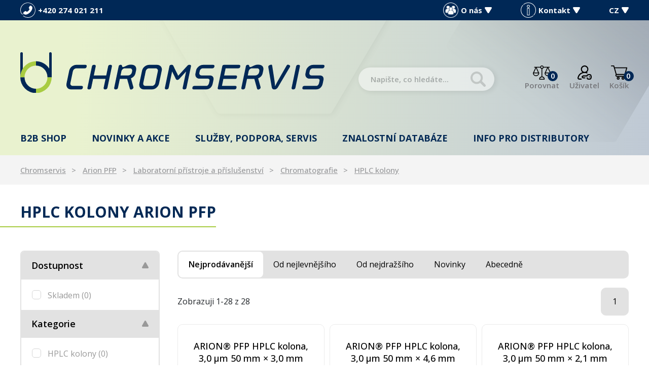

--- FILE ---
content_type: text/html; charset=UTF-8
request_url: https://www.chromservis.eu/cz/7-hplc-kolony__arion-pfp__1223-lc-phases_pfp
body_size: 14186
content:
<!doctype html>
<html lang="cs">
<head>
	<meta charset="utf-8">
	<meta name="viewport" content="width=device-width, initial-scale=1, shrink-to-fit=no">
	<title>HPLC kolony Arion PFP / CHROMSERVIS.EU</title>
	<style> svg { max-width: 0px; height: auto; } .preload * {transition: none !important;} </style>
	<link rel="preconnect" href="https://fonts.googleapis.com">
	<link rel="preconnect" href="https://fonts.gstatic.com" crossorigin>
	<link href="https://fonts.googleapis.com/css2?family=Montserrat:wght@400;500;600&family=Open+Sans:wght@300;400;500;600;700;800&display=swap" rel="stylesheet">
	<link href="/styles/20250331-143809/css.css" rel="stylesheet" lazyload>
	<script>(function(a){_q=function(){return a;};$=function(f){typeof f==="function" && a.push(arguments);return $;};jQuery=$.ready=$;}([]));</script>
	<script>var eshopRoundIt=2,eshopLang='CZ',websiteURL='https://www.chromservis.eu',sectionID=30,forceNoAjax=false,defaultHash='',doResetFilter=false,eshopBaseURL='',eshopBaseHASH='',inFilterReset=false,proceedWithReset=true,firstTimeFilter=true;</script>

	<meta name="description" content="HPLC kolony">
	<meta name="twitter:card" content="summary">
	<meta name="twitter:title" content="HPLC kolony Arion PFP / CHROMSERVIS.EU">
	<meta name="twitter:description" content="HPLC kolony">
	<meta name="twitter:image" content="https://www.chromservis.eu/media/facebook/CZ_fbshare.jpg">
	<meta property="og:title" content="HPLC kolony Arion PFP / CHROMSERVIS.EU">
	<meta property="og:description" content="HPLC kolony">
	<meta property="og:image" content="https://www.chromservis.eu/media/facebook/CZ_fbshare.jpg">
	<meta property="og:site_name" content="CHROMSERVIS.EU">
	<meta property="og:url" content="https://www.chromservis.eu/7-hplc-kolony__arion-pfp__1223-lc-phases_pfp">

	<link rel="shortcut icon" href="/favicon.ico">
	<meta name="robots" content="index, follow">
	
		<script> var GTMTag='GTM-WG5SR85'; window.dataLayer = window.dataLayer || []; </script>
		
</head>
<body class="preload">


<svg class="svg-symbol">
	<symbol id="icon-right"><path d="M54.6,9.41l128,127.1c6.3,7.1,9.4,15.3,9.4,22.6a33.44,33.44,0,0,1-9.38,22.63l-128,127.1a32,32,0,0,1-34.88,7C7.77,310.83,0,300.91,0,287.11V32A32,32,0,0,1,54.6,9.41Z"/></symbol>
	<symbol id="icon-left"><path d="M159.9,0.1C177.6,0,192,14.3,192,32v255.1c0,13.8-7.8,23.7-19.7,28.7c-12,4.9-25.7,2.2-34.9-7L9.4,181.7c-5.9-6.1-9.2-14.2-9.4-22.6c0-7.3,3.1-15.5,9.4-22.6l128-127.1C143.4,3.4,151.5,0.1,159.9,0.1z"/></symbol>
	<symbol id="icon-down"><path d="M7.56,10.5A1.49,1.49,0,0,1,5,10.5L.2,2.25A1.5,1.5,0,0,1,1.5,0H11a1.5,1.5,0,0,1,1.3,2.25Z"/></symbol>
	<symbol id="icon-back"><path d="M.75,7.56A1.49,1.49,0,0,1,.75,5L9,.2a1.5,1.5,0,0,1,2.25,1.3V11A1.5,1.5,0,0,1,9,12.33Z"/></symbol>
</svg>




<div class="web-wrap" id="top">
	
	<div class="info-top"><div class="container">
		<div class="info-top__left">
			<a href="tel:420274021211" class="info-top__item info-top__item--phone">
				<img src="/styles/img/phone.svg" alt="Phone">
				<span>+420 274 021 211</span>
			</a>
		</div>
		<div class="info-top__right">
			<div class="info-top__item info-top__item--megamenu">
				<a href="#"><img src="/styles/img/group.png"><span>O nás</span><svg width="12.53" height="11.25" viewBox="0 0 12.53 11.25"><use xlink:href="#icon-down"/></svg></a>
				<div class="dropdown-placeholder">
					<div class="header-dropdown">
						<div class="header-dropdown__box">
							<div class="user-nav"><ul>
<li><a href="/cz/profil-firmy">Profil firmy</a></li>
<li><a href="/cz/people">Lidé</a></li>
<li><a href="/cz/kariera">Kariéra</a></li>
<li><a href="/cz/annual-reports">Výroční zprávy</a></li>
<li><a title="Certifikáty (ISO 9001, ...)" href="/cz/certifikaty-spolecnosti">Certifikáty společnosti</a></li>
</ul></div>
						</div>
					</div>
				</div>
			</div>
			<div href="" class="info-top__item info-top__item--megamenu">
				<a href="#"><img src="/styles/img/info.svg"><span>Kontakt</span><svg width="12.53" height="11.25" viewBox="0 0 12.53 11.25"><use xlink:href="#icon-down"/></svg></a>
				<div class="dropdown-placeholder">
					<div class="header-dropdown">
						<div class="header-dropdown__box">
							<div class="user-nav"><ul>
<li><a href="/cz/kontaktni-udaje">Kontaktní údaje</a></li>
<li><a href="/cz/map">Kde nás najdete</a></li>
<li><a href="/cz/page/kontakt">Emailový formulář</a></li>
</ul></div>
						</div>
					</div>
				</div>
			</div>
			<div class="info-top__item info-top__item--megamenu">
				<a href="/CZ/"><span>CZ</span><svg width="12.53" height="11.25" viewBox="0 0 12.53 11.25"><use xlink:href="#icon-down"/></svg></a>
				<div class="dropdown-placeholder">
					<div class="header-dropdown">
						<div class="header-dropdown__box">
							<div class="user-nav">
								<ul>
									<li><a href="/EN/">EN</a></li>
									
									<li><a href="/SK/">SK</a></li>
									<li><a href="/PL/">PL</a></li>
									<li><a href="/RU/">RU</a></li>
								</ul>
							</div>
						</div>
					</div>
				</div>
			</div>
		</div>
	</div></div>
	

	<div class="header-placeholder">
	<div class="container"></div>
		<header class="header">
			<div class="container">
				<div class="header__top">
					<a href="/" class="header__top__logo"><img src="/styles/img/logo.svg"/></a>
					
					<div class="header__top__search">
						<form method="get" action="/search" id="sform" autocomplete="off" class="header__top__search__form">
							<input type="text" id="squery" name="q" value="" placeholder="Napište, co hledáte..."/>
							
							<a class="a-remove js-search-close" href=""></a>
						</form>
						<div class="header-action header-action--search">
							<a class="header-action__link js-search-open" id="submitsform">
								<span class="header-action__link__icon"><img src="/styles/img/lupa-black.svg"/></span>
								<strong>Vyhledat</strong>
							</a>
						</div>
					</div>
					
					<div class="header__top__action">

						
						<div class="header-action header-action--compare">
							<a class="header-action__link">
								<span class="header-action__link__icon"><img src="/styles/img/porovnat.svg"/><small id="comparisonCount">0</small></span>
								<strong>Porovnat</strong>
							</a>
							<div class="header-dropdown header-dropdown--compare">
								<div class="header-dropdown__box" id="compareContent">
								
										Přidejte si do porovnání produkty pomocí ikonky vah a zde si poté můžete porovnat jejich parametry.

								
								</div>
							</div>
						</div>
						

						<div class="header-action header-action--user">
							<a href="/eshop/login" class="header-action__link">
								<span class="header-action__link__icon"><img src="/styles/img/login.svg"/></span>
								<strong>Uživatel</strong>
							</a>
							<div class="header-dropdown header-dropdown--user"><div class="header-dropdown__box">
							
								<div class="login">
									<form method="post" action="/eshop/login" class="login__form">
										<label>Váš email:</label>
										<input type="email" name="loginemail" required value="">
										
										<label>Vaše heslo:</label>
										<input type="password" name="loginpassword" value="">
										
										<a href="/eshop/forgotpassword">Zapomněl jsem heslo</a>
										<button type="submit" class="btn btn-primary">Přihlásit se</button>
									</form>
									<div class="login__btn">
										<small>nebo</small>
										<a href="/eshop/register" class="btn btn-success">Zaregistrovat se</a>
									</div>
								</div>
							
							</div></div>
						</div>

						
						<div class="header-action header-action--cart">
							<a href="/eshop/basket" class="header-action__link">
								<span class="header-action__link__icon"><img src="/styles/img/kosik.svg"/><small id="setnumproducts">0</small></span>
								<strong>Košík</strong>
							</a>
							<div id="b-cart-content">
									<div class="header-dropdown header-dropdown--cart-empty">
			<div class="header-dropdown__box">
				<span>Váš košík je prázdný...</span><img src="/styles/img/cart-empty@2x.png"/>
			</div>
		</div>
		
							</div>
						</div>
						

						
						<div class="header-action header-action--hamburger">
							<a href="" class="header-action__link js-nav-toggle">
							<span class="header-action__link__icon">
								<span class="hamburger hamburger--collapse">
									<span class="hamburger-box">
										<span class="hamburger-inner"></span>
									</span>
								</span>
							</span>
							<strong>MENU</strong>
							</a>
						</div>
						

					</div>
				</div>

				
				<nav class="header__nav">
					<ul>

						<li class="has-megamenu">
							<a href="/cz/eshophp">B2B shop
								<svg width="12.53" height="11.25" viewBox="0 0 12.53 11.25"><use xlink:href="#icon-down"></use></svg>
							</a>
							<div class="megamenu megamenu--1">
								<a class="megamenu__back" href=""><svg width="192" height="318.22" viewBox="0 0 192 318.22"><use xlink:href="#icon-right"/></svg>Zpět</a>
								<div class="megamenu__links">
									<div class="megamenu__links__column">
												<a href="/cz/10720-laboratorni-pristroje-a-prislusenstvi">
			Laboratorní přístroje<br>a příslušenství			<svg width="12.53" height="11.25" viewBox="0 0 12.53 11.25"><use xlink:href="#icon-down"></use></svg>
		</a>
		<ul>
		<li><a href="/cz/42-chemikalie">Chemikálie</a></li><li><a href="/cz/1-chromatografie">Chromatografie</a></li><li><a href="/cz/66-davkovani-kapalin">Dávkování kapalin</a></li><li><a href="/cz/54-disoluce">Disoluce</a></li><li><a href="/cz/8-filtrace">Filtrace</a></li><li><a href="/cz/hmotnostni-spektrometrie-eshop">Hmotnostní spektrometrie</a></li><li><a href="/cz/75-laboratorni-plasty">Laboratorní plasty</a></li><li><a href="/cz/109-laboratorni-pomucky">Laboratorní pomůcky</a></li><li><a href="/cz/37-odber-vzorku-ovzdusi">Odběr vzorků ovzduší</a></li><li><a href="/cz/29-pristroje-pro-mereni-vzorku">Přístroje pro měření vzorků</a></li><li><a href="/cz/18-pristroje-pro-pripravu-vzorku">Přístroje pro přípravu vzorků</a></li></ul>
									</div>
									<div class="megamenu__links__column">
													<a href="/cz/1045-mereni-plynu">
				Měření<br>plynů				<svg width="12.53" height="11.25" viewBox="0 0 12.53 11.25"><use xlink:href="#icon-down"></use></svg>
			</a>
				<ul>
		<li><a href="/cz/1048-analyzatory">Analyzátory</a></li><li><a href="/cz/1064-detekcni-trubicky">Detekční trubičky</a></li><li><a href="/cz/1047-fixni-cidla">Fixní čidla</a></li><li><a href="/cz/1061-koalescencni-filtry">Koalescenční filtry</a></li><li><a href="/cz/1046-prenosne-detektory">Přenosné detektory</a></li><li><a href="/cz/52a-prutokomery">Průtokoměry</a></li><li><a href="/cz/1065-regulatory-prutoku">Regulátory průtoku</a></li><li><a href="/cz/1060-regulatory-tlaku">Regulátory tlaku</a></li><li><a href="/cz/1062-susice-nafion">Sušiče Nafion</a></li><li><a href="/cz/1058-ustredny">Ústředny</a></li><li><a href="/cz/1063-zvlhcovace">Zvlhčovače</a></li></ul>
									</div>
									<div class="megamenu__links__column">
													<a href="/cz/1049-mereni-kapalin">
				Měření<br>kapalin				<svg width="12.53" height="11.25" viewBox="0 0 12.53 11.25"><use xlink:href="#icon-down"></use></svg>
			</a>
				<ul>
		<li><a href="/cz/1051-armatury">Armatury</a></li><li><a href="/cz/1066-automaticke-kalibracni-systemy">Automatické kalibrační systémy</a></li><li><a href="/cz/1054-kabely">Kabely</a></li><li><a href="/cz/1059-prenosne-pristroje">Přenosné přístroje</a></li><li><a href="/cz/1052-prevodniky">Převodníky</a></li><li><a href="/cz/1050-sondy">Sondy</a></li></ul>
										<a href="/cz/eshophp" class="a-more">
											<span>všechny produkty</span>
											<svg width="192" height="318.22" viewBox="0 0 192 318.22"><use xlink:href="#icon-right"/></svg>
										</a>
									</div>
								</div>
								<div class="megamenu__box">
									<div class="megamenu-box">
										<p><strong>Mohlo by vás zajímat:</strong></p>
<ul>
<li><a href="/cz/vykonny-generator-vodiku-ml"><svg width="192" height="318.22" viewBox="0 0 192 318.22"><use xlink:href="#icon-right"/></svg> Výkonný generátor vodíku</a></li>
<li><svg width="192" height="318.22" viewBox="0 0 192 318.22"><use xlink:href="#icon-right"/></svg> <a href="/cz/cisteni-a-testovani-na-konopi-a-konopi">Čištění extraktů Cannabis pomosí Flash chromatografie</a> </li>
<li><svg width="192" height="318.22" viewBox="0 0 192 318.22"><use xlink:href="#icon-right"/></svg> CHSK
<ul>
<li><a href="/fotometr-chs-uvsens-pro-mereni-chsk">CHS UVSens</a></li>
</ul>
</li>
</ul>
									</div>
									<div class="b2b-user">
										<a href="/cz/eshop/loginform">B2B přihlášení</a> <span>|</span> <a href="/cz/eshop/register">B2B registrace</a>
									</div>
								</div>
							</div>
						</li>

						<li class="has-megamenu">
							<a href="/cz/novinky">
								Novinky a akce
								<svg width="12.53" height="11.25" viewBox="0 0 12.53 11.25"><use xlink:href="#icon-down"></use></svg>
							</a>
							<div class="megamenu megamenu--2">
								<a class="megamenu__back" href=""><svg width="192" height="318.22" viewBox="0 0 192 318.22"><use xlink:href="#icon-right"/></svg>Zpět</a>
								<div class="megamenu__links">
									<div class="megamenu__links__column">
													<a href="/cz/novinky-mar">
				Novinky měření a regulace				<svg width="12.53" height="11.25" viewBox="0 0 12.53 11.25"><use xlink:href="#icon-down"></use></svg>
			</a>
				<ul>
		<li><a href="/cz/detekce-plynu-novinky">Detekce plynů - novinky</a></li><li><a href="/cz/mereni-a-regulace-novinky">Měření a regulace - novinky</a></li></ul>
									</div>
									<div class="megamenu__links__column">
													<a href="/cz/novinky-pro-laboratore">
				Novinky pro laboratoře				<svg width="12.53" height="11.25" viewBox="0 0 12.53 11.25"><use xlink:href="#icon-down"></use></svg>
			</a>
				<ul>
		<li><a href="/cz/chromatografie-novinky">Chromatografie - novinky</a></li><li><a href="/cz/liquid-handling">Dávkování kapalin</a></li><li><a href="/cz/mereni-fyzikalnich-velicin-novinky">Měření fyzikálních veličin - novinky</a></li><li><a href="/cz/odber-vzorku-ovzdusi-novinky">Odběr vzorků ovzduší - novinky</a></li><li><a href="/cz/priprava-vzorku-novinky">Příprava vzorků - novinky</a></li></ul>
									</div>
									<div class="megamenu__links__column">
										<a href="/cz/seminare-a-vystavy">Semináře a výstavy</a><a href="/cz/vyprodej-novinky">Výprodej</a>
									</div>
								</div>
								<div class="megamenu__img">
									<a href="/cz/novinky"><img src="/media/0/01_obrazky/Analytica2022_WEB_600_x_450.jpg" alt="Novinky" width="450" height="338"></a>
								</div>
							</div>
						</li>

						<li class="has-megamenu">
							<a href="/cz/service">
								Služby, podpora, servis
								<svg width="12.53" height="11.25" viewBox="0 0 12.53 11.25"><use xlink:href="#icon-down"></use></svg>
							</a>
							<div class="megamenu megamenu--3">
								<a class="megamenu__back" href=""><svg width="192" height="318.22" viewBox="0 0 192 318.22"><use xlink:href="#icon-right"/></svg>Zpět</a>
								<div class="megamenu__links">
									<div class="megamenu__links__column">
										<a href="/cz/servis">
											POŽADAVKY NA SERVIS
											<svg width="12.53" height="11.25" viewBox="0 0 12.53 11.25"><use xlink:href="#icon-down"></use></svg>
										</a>
										<ul>
											<li><a href="/cz/servis?typ=1">Opravy</a></li>
											<li><a href="/cz/servis?typ=3">Reklamace</a></li>
											<li><a href="/cz/servis?typ=2">Kalibrace</a></li>
										</ul>
										<a href="/cz/training">Školení</a>
									</div>
								</div>
								<div class="megamenu__box">
									<div class="megamenu-box">
										<strong>Články k podpoře produktů</strong>
										<ul>
											<li><svg width="192" height="318.22" viewBox="0 0 192 318.22"><use xlink:href="#icon-right"/></svg>
												<a href="/cz/servis-kalibrace">Kalibrace</a>
											</li>
											<li>
												<svg width="192" height="318.22" viewBox="0 0 192 318.22"><use xlink:href="#icon-right"/></svg>
												<a href="/cz/navody-pro-obsluhu">Návody pro obsluhu</a>
														<ul>
		<li><a href="/cz/chromatografy-navody">Chromatografy</a></li><li><a href="/cz/plyn-navody-pro-obsluhu">Detektory plynů</a></li><li><a href="/cz/udrzba-hplc-kolon">HPLC kolony</a></li><li><a href="/cz/laborator-navody-pro-obsluhu">Laboratorní měřící přístroje</a></li><li><a href="/cz/laboratorni-ph-senzory">Laboratorní pH senzory</a></li><li><a href="/cz/laboratorni-vahy">Laboratorní váhy</a></li><li><a href="/cz/metamino-kit-manual">MetAmino kit</a></li><li><a href="/cz/micro-solid-phase-extraction">MSPE</a></li><li><a href="/cz/odberova-cerpadla">Odběrová čerpadla</a></li><li><a href="/cz/navody-pro-obsluhu-prevodniky">Převodníky</a></li><li><a href="/cz/procesni-senzory">Procesní senzory</a></li><li><a href="/cz/prutokomery-a-kalibratory">Průtokoměry a kalibrátory</a></li></ul>
											<li><svg width="192" height="318.22" viewBox="0 0 192 318.22"><use xlink:href="#icon-right"/></svg>
												<a href="/cz/servis-opravy">Opravy</a>
											</li>
											<li><svg width="192" height="318.22" viewBox="0 0 192 318.22"><use xlink:href="#icon-right"/></svg>
												<a href="/cz/servis-reklamace">Reklamace</a>
											</li>
										</ul>
									</div>
								</div>
							</div>
						</li>

						<li class="has-megamenu">
							<a href="/cz/vedet-vice">
								Znalostní databáze
								<svg width="12.53" height="11.25" viewBox="0 0 12.53 11.25"><use xlink:href="#icon-down"></use></svg>
							</a>
							<div class="megamenu megamenu--4">
								<a class="megamenu__back" href=""><svg width="192" height="318.22" viewBox="0 0 192 318.22"><use xlink:href="#icon-right"/></svg>Zpět</a>
								<div class="megamenu__links">
									<div class="megamenu__links__column">
													<a href="/cz/chromatografie">Chromatografie<svg width="12.53" height="11.25" viewBox="0 0 12.53 11.25"><use xlink:href="#icon-down"></use></svg></a>
						<a href="/cz/gas-detection">Detekce a analýza plynů<svg width="12.53" height="11.25" viewBox="0 0 12.53 11.25"><use xlink:href="#icon-down"></use></svg></a>
						<a href="/cz/phys-properties">Procesní měření kapalin<svg width="12.53" height="11.25" viewBox="0 0 12.53 11.25"><use xlink:href="#icon-down"></use></svg></a>
						<a href="/cz/chemicals">Chemikálie<svg width="12.53" height="11.25" viewBox="0 0 12.53 11.25"><use xlink:href="#icon-down"></use></svg></a>
						<a href="/cz/priprava-vzorku">Příprava a  odběr vzorků<svg width="12.53" height="11.25" viewBox="0 0 12.53 11.25"><use xlink:href="#icon-down"></use></svg></a>
						<a href="/cz/life-sciences">Life Sciences<svg width="12.53" height="11.25" viewBox="0 0 12.53 11.25"><use xlink:href="#icon-down"></use></svg></a>
						<a href="/cz/service">Podpora a servis<svg width="12.53" height="11.25" viewBox="0 0 12.53 11.25"><use xlink:href="#icon-down"></use></svg></a>
						<a href="/cz/mass-spektrometry">Hmotnostní spektrometrie<svg width="12.53" height="11.25" viewBox="0 0 12.53 11.25"><use xlink:href="#icon-down"></use></svg></a>
			
										<a href="/cz/pravidla-pouzivani-webovych-stranek-a-ochrana-osobnich-udaju" class="a-more">
											<span>Používání stránek</span>
											<svg width="192" height="318.22" viewBox="0 0 192 318.22"><use xlink:href="#icon-right"/></svg>
										</a>
									</div>
								</div>
								<div class="megamenu__box">
									<div class="megamenu-box">
										<strong>Scientific articles</strong>
										<ul>
											<li>
												<svg width="192" height="318.22" viewBox="0 0 192 318.22"><use xlink:href="#icon-right"/></svg>
												<a href="/cz/applists">Aplikační listy</a>
											</li>
											<li>
												<svg width="192" height="318.22" viewBox="0 0 192 318.22"><use xlink:href="#icon-right"/></svg>
												<a href="/cz/bezpecnostni-listy">Bezpečnostní listy</a>
											</li>
											<li>
												<svg width="192" height="318.22" viewBox="0 0 192 318.22"><use xlink:href="#icon-right"/></svg>
												<a href="/cz/brochures">Katalogy</a>
											</li>
											<li>
												<svg width="192" height="318.22" viewBox="0 0 192 318.22"><use xlink:href="#icon-right"/></svg>
												<a href="/cz/navody-pro-obsluhu">Návody pro obsluhu</a>
											</li>
										</ul>
										<strong>Certifikáty</strong>
										<ul>
											<li>
												<svg width="192" height="318.22" viewBox="0 0 192 318.22"><use xlink:href="#icon-right"/></svg>
												<a href="/cz/eshop/downloads#kat207">Certifikáty chemikálií</a>
											</li>
											<li>
												<svg width="192" height="318.22" viewBox="0 0 192 318.22"><use xlink:href="#icon-right"/></svg>
												<a href="/cz/eshop/downloads#kat209">ATEX</a>
											</li>
											<li>
												<svg width="192" height="318.22" viewBox="0 0 192 318.22"><use xlink:href="#icon-right"/></svg>
												<a href="/cz/eshop/downloads#kat1421">HPLC kolony</a>
											</li>
										</ul>
										<strong>Reference</strong>
										<ul>
											<li>
												<svg width="192" height="318.22" viewBox="0 0 192 318.22"><use xlink:href="#icon-right"/></svg>
												<a href="/cz/references">Reference</a>
											</li>
										</ul>
									</div>
								</div>
							</div>
						</li>

						<li class="has-megamenu">
								<a href="#">Info pro distributory
								<svg width="12.53" height="11.25" viewBox="0 0 12.53 11.25"><use xlink:href="#icon-down"></use></svg>
							</a>
							<div class="megamenu megamenu--5">
								<a class="megamenu__back" href=""><svg width="192" height="318.22" viewBox="0 0 192 318.22"><use xlink:href="#icon-right"/></svg>Zpět</a>
								<div class="megamenu__links">
									<div class="megamenu__links__column">
												<a href="/cz/dist-support">
			Podpůrné dokumenty			<svg width="12.53" height="11.25" viewBox="0 0 12.53 11.25"><use xlink:href="#icon-down"></use></svg>
		</a>
		<ul>
		<li><a href="/cz/aplikacni-podpora">Aplikační podpora</a></li><li><a href="/cz/krizove-odkazy-pro-distributory">Křížové odkazy</a></li><li><a href="/cz/try-and-buy-program-hplc-columns">Program &quot;Try&amp;Buy&quot;</a></li><li><a href="/cz/supporting-documents-aplikace">Aplikace</a></li><li><a href="/cz/supporting-documents-technicke-poznamky">Technické poznámky</a></li><li><a href="/cz/supporting-documents-technicke-manualy">Technické manuály</a></li><li><a href="/cz/supporting-documents-odstranovani-problemu">Odstraňování problémů</a></li><li><a href="/cz/supporting-documents-certifikaty">Certifikáty</a></li><li><a href="/cz/supporting-documents-kontakty">Kontakty</a></li></ul>
									</div>
									<div class="megamenu__links__column">
												<a href="/cz/marketing">
			Marketingové materiály			<svg width="12.53" height="11.25" viewBox="0 0 12.53 11.25"><use xlink:href="#icon-down"></use></svg>
		</a>
		<ul>
		<li><a href="/cz/logomanual-spolecnosti">Logomanuál společnosti</a></li><li><a href="/cz/marketing-materials-brozura">Brožura</a></li><li><a href="/cz/marketing-materials-hr-obrazky">HR obrázky</a></li><li><a href="/cz/marketing-materials-prezentace">Prezentace</a></li></ul>
									</div>
								</div>
								<div class="megamenu__box">
									<div class="megamenu-box"><p><strong>Ceníky</strong></p>
<ul>
<li><svg width="192" height="318.22" viewBox="0 0 192 318.22"><use xlink:href="#icon-right"/></svg> <a href="/cz/ceniky-hplc-kolon">HPLC kolony</a></li>
<li><svg width="192" height="318.22" viewBox="0 0 192 318.22"><use xlink:href="#icon-right"/></svg> <a href="/cz/gc-column-price-list">GC kolony</a></li>
<li><svg width="192" height="318.22" viewBox="0 0 192 318.22"><use xlink:href="#icon-right"/></svg> <a href="/cz/spe-column-price-list">SPE kolonky</a></li>
<li><svg width="192" height="318.22" viewBox="0 0 192 318.22"><use xlink:href="#icon-right"/></svg> <a href="/cz/metamino-price-list">MetAmino kit</a></li>
<li><svg width="192" height="318.22" viewBox="0 0 192 318.22"><use xlink:href="#icon-right"/></svg> <a href="/cz/mspe">MSPE</a></li>
<li><svg width="192" height="318.22" viewBox="0 0 192 318.22"><use xlink:href="#icon-right"/></svg> <a href="/cz/chs-sensors-pricelist">CHS elektrody</a></li>
</ul></div>
								</div>
							</div>
						</li>

					</ul>

					<div class="header__nav__mobile">
						<ul>
<li><strong><a href="/CZ/">CZ</a></strong> <a href="/EN/">EN</a> <a href="/SK/">SK</a> <a href="/PL/">PL</a> <a href="/RU/">RU</a></li>
<li><a href="/kontaktni-udaje">Kontaktní údaje</a></li>
<li><a href="/map">Kde nás najdete</a></li>
<li><a href="/page/kontakt">Emailový formulář</a></li>
</ul>
					</div>
				</nav>
				

			</header>
		</div>
<div class="breadcrumb-wrap">
	<div class="container">
		<ol class="breadcrumb">
			<li class="breadcrumb-item"><a href="/cz/">Chromservis</a></li>
			<li class="breadcrumb-item"><a href="/cz/arion-pfp">Arion PFP</a></li><li class="breadcrumb-item"><a href="/cz/10720-laboratorni-pristroje-a-prislusenstvi">Laboratorní přístroje a příslušenství</a></li><li class="breadcrumb-item"><a href="/cz/1-chromatografie">Chromatografie</a></li><li class="breadcrumb-item"><a href="/cz/7-hplc-kolony">HPLC kolony</a></li>
		</ol>
	</div>
</div>
<div class="container category-main">
<div class="container category-main">
	<h1 class="h2-left" id="h1a"><strong>HPLC kolony Arion PFP</strong></h1>

	

	

	<div class="category-wrap" id="eshopstart">
		<div class="category-filter">
			<a href="" class="filter-mobile">Filtrování produktů
				<svg width="12.53" height="11.25" viewBox="0 0 12.53 11.25"><use xlink:href="#icon-down"></use></svg>
			</a>
			<form action="?" class="filter" id="ext-filter">
				<input type="hidden" name="sort" id="sort" value="0">
				
					<div class="filter-box is-open">
						
					</div>
								<div class="filter-box is-open">
				<h3><a href="#" class="f-filter__name">Dostupnost</a></h3>
				<div class="in">
				<div class="checkbox-list">

					<label class="input-checkbox">
						<input type="checkbox" name="availability" value="1"  class="inp-item__inp">
						<span class="inp-item">
							Skladem <span class="c"></span>
						</span>
					</label>
				</div>
				</div>
			</div>
			<div class="filter-box is-open"><h3><a href="#" class="f-filter__name">Kategorie</a></h3><div class="in"><div class="checkbox-list" id="fkategorie" data-id="fkategorie"><label class="input-checkbox"><input class="inp-item__inp furl" type="checkbox"  name="catsid[]" value="1223" data-typ="cats" data-value="1223" data-param="7-hplc-kolony"><span>HPLC kolony <span class="c"></span></span></label></div></div></div><div class="filter-box is-open"><h3><a href="#" class="f-filter__name">Rozměry</a></h3><div class="in"><h4>Délka LC kolony</h4><div id='filtr42' class='slider-range-wrap' data-id='filtr42'>							<div class="slider-range" id="slider42" data-id="slider42" data-cmin="30" data-cmax="250" data-vmin="30" data-vmax="250" data-step="1" data-type="range" data-suffix=" mm" data-decimals="0">
								<input type="hidden" name="vmin_42" value="30">
								<input type="hidden" name="vmax_42" value="250">
								<input type="hidden" class="cmin" name="cmin_42" value="30">
								<input type="hidden" class="cmax" name="cmax_42" value="250">
							</div>
							<div class="from-to">
								<div class="slider-from"></div>
								<div class="slider-to"></div>
							</div>
							</div><h4>ID</h4><div id='filtr37' class='slider-range-wrap' data-id='filtr37'>							<div class="slider-range" id="slider37" data-id="slider37" data-cmin="2.1" data-cmax="4.6" data-vmin="2.1" data-vmax="4.6" data-step="0.1" data-type="range" data-suffix=" mm" data-decimals="1">
								<input type="hidden" name="vmin_37" value="2.1">
								<input type="hidden" name="vmax_37" value="4.6">
								<input type="hidden" class="cmin" name="cmin_37" value="2.1">
								<input type="hidden" class="cmax" name="cmax_37" value="4.6">
							</div>
							<div class="from-to">
								<div class="slider-from"></div>
								<div class="slider-to"></div>
							</div>
							</div></div></div><div class="filter-box is-open"><h3><a href="#" class="f-filter__name">Stacionární fáze</a></h3><div class="in"><h4>Fáze LC</h4><div class='checkbox-list' id='filtr40' data-id='filtr40'><label class="input-checkbox"><input class="furl" type="checkbox"  name="param_40[]" value="1200" data-typ="1223-faze-lc" data-value="1200"><span>PFP <span class="c"></span></span></label></div><h4>Typ částice</h4><div class='checkbox-list' id='filtr43' data-id='filtr43'><label class="input-checkbox"><input class="furl" type="checkbox"  name="param_43[]" value="236" data-typ="1223-typ-castice" data-value="236"><span>Plně porézní <span class="c"></span></span></label></div><h4>Velikost částic</h4><div id='filtr38' class='slider-range-wrap' data-id='filtr38'>							<div class="slider-range" id="slider38" data-id="slider38" data-cmin="3" data-cmax="5" data-vmin="3" data-vmax="5" data-step="0.1" data-type="range" data-suffix=" µm" data-decimals="1">
								<input type="hidden" name="vmin_38" value="3">
								<input type="hidden" name="vmax_38" value="5">
								<input type="hidden" class="cmin" name="cmin_38" value="3">
								<input type="hidden" class="cmax" name="cmax_38" value="5">
							</div>
							<div class="from-to">
								<div class="slider-from"></div>
								<div class="slider-to"></div>
							</div>
							</div><h4>Velikost pórů</h4><div class='checkbox-list' id='filtr39' data-id='filtr39'><label class="input-checkbox"><input class="furl" type="checkbox"  name="param_39[]" value="506" data-typ="1223-velikost-poru" data-value="506"><span>100A <span class="c"></span></span></label></div><h4>Značka</h4><div class='checkbox-list' id='filtr41' data-id='filtr41'><label class="input-checkbox"><input class="furl" type="checkbox"  name="param_41[]" value="1201" data-typ="1223-znacka" data-value="1201"><span>Arion PFP <span class="c"></span></span></label></div></div></div><div class="filter-box is-open"><h3><a href="#" class="f-filter__name">Použití</a></h3><div class="in"><h4>Technika LC</h4><div class='checkbox-list' id='filtr44' data-id='filtr44'><label class="input-checkbox"><input class="furl" type="checkbox"  name="param_44[]" value="237" data-typ="1223-technika-lc" data-value="237"><span>HPLC <span class="c"></span></span></label></div></div></div>
<script> eshopBaseURL="/cz/7-hplc-kolony__arion-pfp"; eshopBaseHASH=""; defaultHash="catid=1223&vyrobceid=471";  </script>
				<div class="filter-box is-open text-center force-open"><div class="reset-filter">
					<p class="text-center mt-3"><button type="reset" class="text-center btn btn-outline-light item-icon cancel-all-filters">zrušit všechny filtry</button></p>
					<p class="text-center mt-1 d-block d-md-none"><button class="text-center btn btn-success" id="toggleFilterLink">Zobrazit výsledky</button></p>
				</div></div>
			</form>
		</div>

	<div class="category-main">
		<div class="sort-wrap">
			<span>Řazení:</span>
			<svg width="12.53" height="11.25" viewBox="0 0 12.53 11.25"><use xlink:href="#icon-down"></use></svg>
			<ul>
				
					<li class="active"><a href="#" data-value="0"><span>Nejprodávanější</span></a></li>
					<li ><a href="#" data-value="1"><span>Od nejlevnějšího</span></a></li>
					<li ><a href="#" data-value="2"><span>Od nejdražšího</span></a></li>
					
					<li ><a href="#" data-value="4"><span>Novinky</span></a></li>
					
					<li ><a href="#" class="search" data-value="5"><span>Abecedně</span></a></li>
				
			</ul>
		</div>
		<div id="cancelfilters"></div>

		<div class="pagination-wrap" id="pagingTop">
			<span id="paginginfo"></span><ul class="pagination-custom"><li><a class="active" href="/cz/7-hplc-kolony__arion-pfp?page=1" data-ajax="page=1"><span>1</span></a></li></ul>
		</div>

		<div class="product-list" id="eshopresult">
					<div class="card-product">
			<h2><a href="https://www.chromservis.eu/cz/arion-pfp-hplc-kolona-3-0-m-50-mm-3-0-mm" title="ARION® PFP HPLC kolona, 3,0 µm 50 mm × 3,0 mm">ARION® PFP HPLC kolona, 3,0 µm 50 mm × 3,0 mm</a></h2>
			<div class="card-product__img">
				<a href="https://www.chromservis.eu/cz/arion-pfp-hplc-kolona-3-0-m-50-mm-3-0-mm" title="ARION® PFP HPLC kolona, 3,0 µm 50 mm × 3,0 mm">
					<picture class="lazy lazy--card-product">
						<img class="lazyload" data-src="/media/produkty/401974/2_thumb_arion-column-150-blue-web.jpg">
					</picture>
				</a>
								<ul class="tags">
																								</ul>
			</div>

			

			<div class="card-product__stock">
							<strong class="stock-state stock-state--order">Dostupnost: na dotaz</strong>
						</div>

			<div class="card-product__more">
				<div class="card-product__more__price">
					<strong>Na dotaz</strong>				</div>
				<div class="card-product__more__detail">
					<a href="https://www.chromservis.eu/cz/arion-pfp-hplc-kolona-3-0-m-50-mm-3-0-mm" class="btn btn-success" data-itemid="401974">Detail</a>
				</div>
			</div>
		</div>
				<div class="card-product">
			<h2><a href="https://www.chromservis.eu/cz/arion-pfp-hplc-kolona-3-0-m-50-mm-4-6-mm" title="ARION® PFP HPLC kolona, 3,0 µm 50 mm × 4,6 mm">ARION® PFP HPLC kolona, 3,0 µm 50 mm × 4,6 mm</a></h2>
			<div class="card-product__img">
				<a href="https://www.chromservis.eu/cz/arion-pfp-hplc-kolona-3-0-m-50-mm-4-6-mm" title="ARION® PFP HPLC kolona, 3,0 µm 50 mm × 4,6 mm">
					<picture class="lazy lazy--card-product">
						<img class="lazyload" data-src="/media/produkty/401973/2_thumb_arion-column-150-blue-web.jpg">
					</picture>
				</a>
								<ul class="tags">
																								</ul>
			</div>

			

			<div class="card-product__stock">
							<strong class="stock-state stock-state--order">Dostupnost: na dotaz</strong>
						</div>

			<div class="card-product__more">
				<div class="card-product__more__price">
					<strong>Na dotaz</strong>				</div>
				<div class="card-product__more__detail">
					<a href="https://www.chromservis.eu/cz/arion-pfp-hplc-kolona-3-0-m-50-mm-4-6-mm" class="btn btn-success" data-itemid="401973">Detail</a>
				</div>
			</div>
		</div>
				<div class="card-product">
			<h2><a href="https://www.chromservis.eu/cz/arion-pfp-hplc-kolona-3-0-m-50-mm-2-1-mm" title="ARION® PFP HPLC kolona, 3,0 µm 50 mm × 2,1 mm">ARION® PFP HPLC kolona, 3,0 µm 50 mm × 2,1 mm</a></h2>
			<div class="card-product__img">
				<a href="https://www.chromservis.eu/cz/arion-pfp-hplc-kolona-3-0-m-50-mm-2-1-mm" title="ARION® PFP HPLC kolona, 3,0 µm 50 mm × 2,1 mm">
					<picture class="lazy lazy--card-product">
						<img class="lazyload" data-src="/media/produkty/401972/2_thumb_arion-column-150-blue-web.jpg">
					</picture>
				</a>
								<ul class="tags">
																								</ul>
			</div>

			

			<div class="card-product__stock">
							<strong class="stock-state stock-state--order">Dostupnost: na dotaz</strong>
						</div>

			<div class="card-product__more">
				<div class="card-product__more__price">
					<strong>Na dotaz</strong>				</div>
				<div class="card-product__more__detail">
					<a href="https://www.chromservis.eu/cz/arion-pfp-hplc-kolona-3-0-m-50-mm-2-1-mm" class="btn btn-success" data-itemid="401972">Detail</a>
				</div>
			</div>
		</div>
				<div class="card-product">
			<h2><a href="https://www.chromservis.eu/cz/arion-pfp-hplc-kolona-3-0-m-150-mm-3-0-mm" title="ARION® PFP HPLC kolona, 3,0 µm 150 mm × 3,0 mm">ARION® PFP HPLC kolona, 3,0 µm 150 mm × 3,0 mm</a></h2>
			<div class="card-product__img">
				<a href="https://www.chromservis.eu/cz/arion-pfp-hplc-kolona-3-0-m-150-mm-3-0-mm" title="ARION® PFP HPLC kolona, 3,0 µm 150 mm × 3,0 mm">
					<picture class="lazy lazy--card-product">
						<img class="lazyload" data-src="/media/produkty/401971/2_thumb_arion-column-150-blue-web.jpg">
					</picture>
				</a>
								<ul class="tags">
																								</ul>
			</div>

			

			<div class="card-product__stock">
							<strong class="stock-state stock-state--order">Dostupnost: na dotaz</strong>
						</div>

			<div class="card-product__more">
				<div class="card-product__more__price">
					<strong>Na dotaz</strong>				</div>
				<div class="card-product__more__detail">
					<a href="https://www.chromservis.eu/cz/arion-pfp-hplc-kolona-3-0-m-150-mm-3-0-mm" class="btn btn-success" data-itemid="401971">Detail</a>
				</div>
			</div>
		</div>
				<div class="card-product">
			<h2><a href="https://www.chromservis.eu/cz/arion-pfp-hplc-kolona-3-0-m-150-mm-2-1-mm" title="ARION® PFP HPLC kolona, 3,0 µm 150 mm × 2,1 mm">ARION® PFP HPLC kolona, 3,0 µm 150 mm × 2,1 mm</a></h2>
			<div class="card-product__img">
				<a href="https://www.chromservis.eu/cz/arion-pfp-hplc-kolona-3-0-m-150-mm-2-1-mm" title="ARION® PFP HPLC kolona, 3,0 µm 150 mm × 2,1 mm">
					<picture class="lazy lazy--card-product">
						<img class="lazyload" data-src="/media/produkty/401970/2_thumb_arion-column-150-blue-web.jpg">
					</picture>
				</a>
								<ul class="tags">
																								</ul>
			</div>

			

			<div class="card-product__stock">
							<strong class="stock-state stock-state--order">Dostupnost: na dotaz</strong>
						</div>

			<div class="card-product__more">
				<div class="card-product__more__price">
					<strong>Na dotaz</strong>				</div>
				<div class="card-product__more__detail">
					<a href="https://www.chromservis.eu/cz/arion-pfp-hplc-kolona-3-0-m-150-mm-2-1-mm" class="btn btn-success" data-itemid="401970">Detail</a>
				</div>
			</div>
		</div>
				<div class="card-product">
			<h2><a href="https://www.chromservis.eu/cz/arion-pfp-hplc-kolona-3-0-m-100-mm-3-0-mm" title="ARION® PFP HPLC kolona, 3,0 µm 100 mm × 3,0 mm">ARION® PFP HPLC kolona, 3,0 µm 100 mm × 3,0 mm</a></h2>
			<div class="card-product__img">
				<a href="https://www.chromservis.eu/cz/arion-pfp-hplc-kolona-3-0-m-100-mm-3-0-mm" title="ARION® PFP HPLC kolona, 3,0 µm 100 mm × 3,0 mm">
					<picture class="lazy lazy--card-product">
						<img class="lazyload" data-src="/media/produkty/401969/2_thumb_arion-column-150-blue-web.jpg">
					</picture>
				</a>
								<ul class="tags">
																								</ul>
			</div>

			

			<div class="card-product__stock">
							<strong class="stock-state stock-state--order">Dostupnost: na dotaz</strong>
						</div>

			<div class="card-product__more">
				<div class="card-product__more__price">
					<strong>Na dotaz</strong>				</div>
				<div class="card-product__more__detail">
					<a href="https://www.chromservis.eu/cz/arion-pfp-hplc-kolona-3-0-m-100-mm-3-0-mm" class="btn btn-success" data-itemid="401969">Detail</a>
				</div>
			</div>
		</div>
				<div class="card-product">
			<h2><a href="https://www.chromservis.eu/cz/arion-pfp-hplc-kolona-3-0-m-100-mm-4-6-mm" title="ARION® PFP HPLC kolona, 3,0 µm 100 mm × 4,6 mm">ARION® PFP HPLC kolona, 3,0 µm 100 mm × 4,6 mm</a></h2>
			<div class="card-product__img">
				<a href="https://www.chromservis.eu/cz/arion-pfp-hplc-kolona-3-0-m-100-mm-4-6-mm" title="ARION® PFP HPLC kolona, 3,0 µm 100 mm × 4,6 mm">
					<picture class="lazy lazy--card-product">
						<img class="lazyload" data-src="/media/produkty/401968/2_thumb_arion-column-150-blue-web.jpg">
					</picture>
				</a>
								<ul class="tags">
																								</ul>
			</div>

			

			<div class="card-product__stock">
							<strong class="stock-state stock-state--order">Dostupnost: na dotaz</strong>
						</div>

			<div class="card-product__more">
				<div class="card-product__more__price">
					<strong>Na dotaz</strong>				</div>
				<div class="card-product__more__detail">
					<a href="https://www.chromservis.eu/cz/arion-pfp-hplc-kolona-3-0-m-100-mm-4-6-mm" class="btn btn-success" data-itemid="401968">Detail</a>
				</div>
			</div>
		</div>
				<div class="card-product">
			<h2><a href="https://www.chromservis.eu/cz/arion-pfp-hplc-kolona-3-0-m-100-mm-2-1-mm" title="ARION® PFP HPLC kolona, 3,0 µm 100 mm × 2,1 mm">ARION® PFP HPLC kolona, 3,0 µm 100 mm × 2,1 mm</a></h2>
			<div class="card-product__img">
				<a href="https://www.chromservis.eu/cz/arion-pfp-hplc-kolona-3-0-m-100-mm-2-1-mm" title="ARION® PFP HPLC kolona, 3,0 µm 100 mm × 2,1 mm">
					<picture class="lazy lazy--card-product">
						<img class="lazyload" data-src="/media/produkty/401967/2_thumb_arion-column-150-blue-web.jpg">
					</picture>
				</a>
								<ul class="tags">
																								</ul>
			</div>

			

			<div class="card-product__stock">
							<strong class="stock-state stock-state--order">Dostupnost: na dotaz</strong>
						</div>

			<div class="card-product__more">
				<div class="card-product__more__price">
					<strong>Na dotaz</strong>				</div>
				<div class="card-product__more__detail">
					<a href="https://www.chromservis.eu/cz/arion-pfp-hplc-kolona-3-0-m-100-mm-2-1-mm" class="btn btn-success" data-itemid="401967">Detail</a>
				</div>
			</div>
		</div>
				<div class="card-product">
			<h2><a href="https://www.chromservis.eu/cz/arion-pfp-hplc-kolona-3-0-m-150-mm-4-6-mm" title="ARION® PFP HPLC kolona, 3,0 µm 150 mm × 4,6 mm">ARION® PFP HPLC kolona, 3,0 µm 150 mm × 4,6 mm</a></h2>
			<div class="card-product__img">
				<a href="https://www.chromservis.eu/cz/arion-pfp-hplc-kolona-3-0-m-150-mm-4-6-mm" title="ARION® PFP HPLC kolona, 3,0 µm 150 mm × 4,6 mm">
					<picture class="lazy lazy--card-product">
						<img class="lazyload" data-src="/media/produkty/401966/2_thumb_arion-column-150-blue-web.jpg">
					</picture>
				</a>
								<ul class="tags">
																								</ul>
			</div>

			

			<div class="card-product__stock">
							<strong class="stock-state stock-state--order">Dostupnost: na dotaz</strong>
						</div>

			<div class="card-product__more">
				<div class="card-product__more__price">
					<strong>Na dotaz</strong>				</div>
				<div class="card-product__more__detail">
					<a href="https://www.chromservis.eu/cz/arion-pfp-hplc-kolona-3-0-m-150-mm-4-6-mm" class="btn btn-success" data-itemid="401966">Detail</a>
				</div>
			</div>
		</div>
				<div class="card-product">
			<h2><a href="https://www.chromservis.eu/cz/arion-pfp-hplc-kolona-5-0-m-250-mm-4-6-mm" title="ARION® PFP HPLC kolona, 5,0 µm 250 mm × 4,6 mm">ARION® PFP HPLC kolona, 5,0 µm 250 mm × 4,6 mm</a></h2>
			<div class="card-product__img">
				<a href="https://www.chromservis.eu/cz/arion-pfp-hplc-kolona-5-0-m-250-mm-4-6-mm" title="ARION® PFP HPLC kolona, 5,0 µm 250 mm × 4,6 mm">
					<picture class="lazy lazy--card-product">
						<img class="lazyload" data-src="/media/produkty/400418/2_thumb_arion-column-150-blue-web.jpg">
					</picture>
				</a>
								<ul class="tags">
																								</ul>
			</div>

			

			<div class="card-product__stock">
							<strong class="stock-state stock-state--order">Dostupnost: na dotaz</strong>
						</div>

			<div class="card-product__more">
				<div class="card-product__more__price">
					<strong>Na dotaz</strong>				</div>
				<div class="card-product__more__detail">
					<a href="https://www.chromservis.eu/cz/arion-pfp-hplc-kolona-5-0-m-250-mm-4-6-mm" class="btn btn-success" data-itemid="400418">Detail</a>
				</div>
			</div>
		</div>
				<div class="card-product">
			<h2><a href="https://www.chromservis.eu/cz/arion-pfp-hplc-kolona-5-0-m-150-mm-4-6-mm" title="ARION® PFP HPLC kolona, 5,0 µm 150 mm × 4,6 mm">ARION® PFP HPLC kolona, 5,0 µm 150 mm × 4,6 mm</a></h2>
			<div class="card-product__img">
				<a href="https://www.chromservis.eu/cz/arion-pfp-hplc-kolona-5-0-m-150-mm-4-6-mm" title="ARION® PFP HPLC kolona, 5,0 µm 150 mm × 4,6 mm">
					<picture class="lazy lazy--card-product">
						<img class="lazyload" data-src="/media/produkty/400417/2_thumb_arion-column-150-blue-web.jpg">
					</picture>
				</a>
								<ul class="tags">
																								</ul>
			</div>

			

			<div class="card-product__stock">
							<strong class="stock-state stock-state--order">Dostupnost: na dotaz</strong>
						</div>

			<div class="card-product__more">
				<div class="card-product__more__price">
					<strong>Na dotaz</strong>				</div>
				<div class="card-product__more__detail">
					<a href="https://www.chromservis.eu/cz/arion-pfp-hplc-kolona-5-0-m-150-mm-4-6-mm" class="btn btn-success" data-itemid="400417">Detail</a>
				</div>
			</div>
		</div>
				<div class="card-product">
			<h2><a href="https://www.chromservis.eu/cz/arion-pfp-hplc-kolona-5-0-m-125-mm-4-6-mm" title="ARION® PFP HPLC kolona, 5,0 µm 125 mm × 4,6 mm">ARION® PFP HPLC kolona, 5,0 µm 125 mm × 4,6 mm</a></h2>
			<div class="card-product__img">
				<a href="https://www.chromservis.eu/cz/arion-pfp-hplc-kolona-5-0-m-125-mm-4-6-mm" title="ARION® PFP HPLC kolona, 5,0 µm 125 mm × 4,6 mm">
					<picture class="lazy lazy--card-product">
						<img class="lazyload" data-src="/media/produkty/400416/2_thumb_arion-column-150-blue-web.jpg">
					</picture>
				</a>
								<ul class="tags">
																								</ul>
			</div>

			

			<div class="card-product__stock">
							<strong class="stock-state stock-state--order">Dostupnost: na dotaz</strong>
						</div>

			<div class="card-product__more">
				<div class="card-product__more__price">
					<strong>Na dotaz</strong>				</div>
				<div class="card-product__more__detail">
					<a href="https://www.chromservis.eu/cz/arion-pfp-hplc-kolona-5-0-m-125-mm-4-6-mm" class="btn btn-success" data-itemid="400416">Detail</a>
				</div>
			</div>
		</div>
				<div class="card-product">
			<h2><a href="https://www.chromservis.eu/cz/arion-pfp-hplc-kolona-5-0-m-100-mm-4-6-mm" title="ARION® PFP HPLC kolona, 5,0 µm 100 mm × 4,6 mm">ARION® PFP HPLC kolona, 5,0 µm 100 mm × 4,6 mm</a></h2>
			<div class="card-product__img">
				<a href="https://www.chromservis.eu/cz/arion-pfp-hplc-kolona-5-0-m-100-mm-4-6-mm" title="ARION® PFP HPLC kolona, 5,0 µm 100 mm × 4,6 mm">
					<picture class="lazy lazy--card-product">
						<img class="lazyload" data-src="/media/produkty/400415/2_thumb_arion-column-150-blue-web.jpg">
					</picture>
				</a>
								<ul class="tags">
																								</ul>
			</div>

			

			<div class="card-product__stock">
							<strong class="stock-state stock-state--order">Dostupnost: na dotaz</strong>
						</div>

			<div class="card-product__more">
				<div class="card-product__more__price">
					<strong>Na dotaz</strong>				</div>
				<div class="card-product__more__detail">
					<a href="https://www.chromservis.eu/cz/arion-pfp-hplc-kolona-5-0-m-100-mm-4-6-mm" class="btn btn-success" data-itemid="400415">Detail</a>
				</div>
			</div>
		</div>
				<div class="card-product">
			<h2><a href="https://www.chromservis.eu/cz/arion-pfp-hplc-kolona-5-0-m-75-mm-4-6-mm" title="ARION® PFP HPLC kolona, 5,0 µm 75 mm × 4,6 mm">ARION® PFP HPLC kolona, 5,0 µm 75 mm × 4,6 mm</a></h2>
			<div class="card-product__img">
				<a href="https://www.chromservis.eu/cz/arion-pfp-hplc-kolona-5-0-m-75-mm-4-6-mm" title="ARION® PFP HPLC kolona, 5,0 µm 75 mm × 4,6 mm">
					<picture class="lazy lazy--card-product">
						<img class="lazyload" data-src="/media/produkty/400414/2_thumb_arion-column-150-blue-web.jpg">
					</picture>
				</a>
								<ul class="tags">
																								</ul>
			</div>

			

			<div class="card-product__stock">
							<strong class="stock-state stock-state--order">Dostupnost: na dotaz</strong>
						</div>

			<div class="card-product__more">
				<div class="card-product__more__price">
					<strong>Na dotaz</strong>				</div>
				<div class="card-product__more__detail">
					<a href="https://www.chromservis.eu/cz/arion-pfp-hplc-kolona-5-0-m-75-mm-4-6-mm" class="btn btn-success" data-itemid="400414">Detail</a>
				</div>
			</div>
		</div>
				<div class="card-product">
			<h2><a href="https://www.chromservis.eu/cz/arion-pfp-hplc-kolona-5-0-m-50-mm-4-6-mm" title="ARION® PFP HPLC kolona, 5,0 µm 50 mm × 4,6 mm">ARION® PFP HPLC kolona, 5,0 µm 50 mm × 4,6 mm</a></h2>
			<div class="card-product__img">
				<a href="https://www.chromservis.eu/cz/arion-pfp-hplc-kolona-5-0-m-50-mm-4-6-mm" title="ARION® PFP HPLC kolona, 5,0 µm 50 mm × 4,6 mm">
					<picture class="lazy lazy--card-product">
						<img class="lazyload" data-src="/media/produkty/400413/2_thumb_arion-column-150-blue-web.jpg">
					</picture>
				</a>
								<ul class="tags">
																								</ul>
			</div>

			

			<div class="card-product__stock">
							<strong class="stock-state stock-state--order">Dostupnost: na dotaz</strong>
						</div>

			<div class="card-product__more">
				<div class="card-product__more__price">
					<strong>Na dotaz</strong>				</div>
				<div class="card-product__more__detail">
					<a href="https://www.chromservis.eu/cz/arion-pfp-hplc-kolona-5-0-m-50-mm-4-6-mm" class="btn btn-success" data-itemid="400413">Detail</a>
				</div>
			</div>
		</div>
				<div class="card-product">
			<h2><a href="https://www.chromservis.eu/cz/arion-pfp-hplc-kolona-5-0-m-30-mm-4-6-mm" title="ARION® PFP HPLC kolona, 5,0 µm 30 mm × 4,6 mm">ARION® PFP HPLC kolona, 5,0 µm 30 mm × 4,6 mm</a></h2>
			<div class="card-product__img">
				<a href="https://www.chromservis.eu/cz/arion-pfp-hplc-kolona-5-0-m-30-mm-4-6-mm" title="ARION® PFP HPLC kolona, 5,0 µm 30 mm × 4,6 mm">
					<picture class="lazy lazy--card-product">
						<img class="lazyload" data-src="/media/produkty/400412/2_thumb_arion-column-150-blue-web.jpg">
					</picture>
				</a>
								<ul class="tags">
																								</ul>
			</div>

			

			<div class="card-product__stock">
							<strong class="stock-state stock-state--order">Dostupnost: na dotaz</strong>
						</div>

			<div class="card-product__more">
				<div class="card-product__more__price">
					<strong>Na dotaz</strong>				</div>
				<div class="card-product__more__detail">
					<a href="https://www.chromservis.eu/cz/arion-pfp-hplc-kolona-5-0-m-30-mm-4-6-mm" class="btn btn-success" data-itemid="400412">Detail</a>
				</div>
			</div>
		</div>
				<div class="card-product">
			<h2><a href="https://www.chromservis.eu/cz/arion-pfp-hplc-kolona-5-0-m-125-mm-4-0-mm" title="ARION® PFP HPLC kolona, 5,0 µm 125 mm × 4,0 mm">ARION® PFP HPLC kolona, 5,0 µm 125 mm × 4,0 mm</a></h2>
			<div class="card-product__img">
				<a href="https://www.chromservis.eu/cz/arion-pfp-hplc-kolona-5-0-m-125-mm-4-0-mm" title="ARION® PFP HPLC kolona, 5,0 µm 125 mm × 4,0 mm">
					<picture class="lazy lazy--card-product">
						<img class="lazyload" data-src="/media/produkty/400411/2_thumb_arion-column-150-blue-web.jpg">
					</picture>
				</a>
								<ul class="tags">
																								</ul>
			</div>

			

			<div class="card-product__stock">
							<strong class="stock-state stock-state--order">Dostupnost: na dotaz</strong>
						</div>

			<div class="card-product__more">
				<div class="card-product__more__price">
					<strong>Na dotaz</strong>				</div>
				<div class="card-product__more__detail">
					<a href="https://www.chromservis.eu/cz/arion-pfp-hplc-kolona-5-0-m-125-mm-4-0-mm" class="btn btn-success" data-itemid="400411">Detail</a>
				</div>
			</div>
		</div>
				<div class="card-product">
			<h2><a href="https://www.chromservis.eu/cz/arion-pfp-hplc-kolona-5-0-m-250-mm-3-0-mm" title="ARION® PFP HPLC kolona, 5,0 µm 250 mm × 3,0 mm">ARION® PFP HPLC kolona, 5,0 µm 250 mm × 3,0 mm</a></h2>
			<div class="card-product__img">
				<a href="https://www.chromservis.eu/cz/arion-pfp-hplc-kolona-5-0-m-250-mm-3-0-mm" title="ARION® PFP HPLC kolona, 5,0 µm 250 mm × 3,0 mm">
					<picture class="lazy lazy--card-product">
						<img class="lazyload" data-src="/media/produkty/400410/2_thumb_arion-column-150-blue-web.jpg">
					</picture>
				</a>
								<ul class="tags">
																								</ul>
			</div>

			

			<div class="card-product__stock">
							<strong class="stock-state stock-state--order">Dostupnost: na dotaz</strong>
						</div>

			<div class="card-product__more">
				<div class="card-product__more__price">
					<strong>Na dotaz</strong>				</div>
				<div class="card-product__more__detail">
					<a href="https://www.chromservis.eu/cz/arion-pfp-hplc-kolona-5-0-m-250-mm-3-0-mm" class="btn btn-success" data-itemid="400410">Detail</a>
				</div>
			</div>
		</div>
				<div class="card-product">
			<h2><a href="https://www.chromservis.eu/cz/arion-pfp-hplc-kolona-5-0-m-150-mm-3-0-mm" title="ARION® PFP HPLC kolona, 5,0 µm 150 mm × 3,0 mm">ARION® PFP HPLC kolona, 5,0 µm 150 mm × 3,0 mm</a></h2>
			<div class="card-product__img">
				<a href="https://www.chromservis.eu/cz/arion-pfp-hplc-kolona-5-0-m-150-mm-3-0-mm" title="ARION® PFP HPLC kolona, 5,0 µm 150 mm × 3,0 mm">
					<picture class="lazy lazy--card-product">
						<img class="lazyload" data-src="/media/produkty/400409/2_thumb_arion-column-150-blue-web.jpg">
					</picture>
				</a>
								<ul class="tags">
																								</ul>
			</div>

			

			<div class="card-product__stock">
							<strong class="stock-state stock-state--order">Dostupnost: na dotaz</strong>
						</div>

			<div class="card-product__more">
				<div class="card-product__more__price">
					<strong>Na dotaz</strong>				</div>
				<div class="card-product__more__detail">
					<a href="https://www.chromservis.eu/cz/arion-pfp-hplc-kolona-5-0-m-150-mm-3-0-mm" class="btn btn-success" data-itemid="400409">Detail</a>
				</div>
			</div>
		</div>
				<div class="card-product">
			<h2><a href="https://www.chromservis.eu/cz/arion-pfp-hplc-kolona-5-0-m-125-mm-3-0-mm" title="ARION® PFP HPLC kolona, 5,0 µm 125 mm × 3,0 mm">ARION® PFP HPLC kolona, 5,0 µm 125 mm × 3,0 mm</a></h2>
			<div class="card-product__img">
				<a href="https://www.chromservis.eu/cz/arion-pfp-hplc-kolona-5-0-m-125-mm-3-0-mm" title="ARION® PFP HPLC kolona, 5,0 µm 125 mm × 3,0 mm">
					<picture class="lazy lazy--card-product">
						<img class="lazyload" data-src="/media/produkty/400408/2_thumb_arion-column-150-blue-web.jpg">
					</picture>
				</a>
								<ul class="tags">
																								</ul>
			</div>

			

			<div class="card-product__stock">
							<strong class="stock-state stock-state--order">Dostupnost: na dotaz</strong>
						</div>

			<div class="card-product__more">
				<div class="card-product__more__price">
					<strong>Na dotaz</strong>				</div>
				<div class="card-product__more__detail">
					<a href="https://www.chromservis.eu/cz/arion-pfp-hplc-kolona-5-0-m-125-mm-3-0-mm" class="btn btn-success" data-itemid="400408">Detail</a>
				</div>
			</div>
		</div>
				<div class="card-product">
			<h2><a href="https://www.chromservis.eu/cz/arion-pfp-hplc-kolona-5-0-m-100-mm-3-0-mm" title="ARION® PFP HPLC kolona, 5,0 µm 100 mm × 3,0 mm">ARION® PFP HPLC kolona, 5,0 µm 100 mm × 3,0 mm</a></h2>
			<div class="card-product__img">
				<a href="https://www.chromservis.eu/cz/arion-pfp-hplc-kolona-5-0-m-100-mm-3-0-mm" title="ARION® PFP HPLC kolona, 5,0 µm 100 mm × 3,0 mm">
					<picture class="lazy lazy--card-product">
						<img class="lazyload" data-src="/media/produkty/400407/2_thumb_arion-column-150-blue-web.jpg">
					</picture>
				</a>
								<ul class="tags">
																								</ul>
			</div>

			

			<div class="card-product__stock">
							<strong class="stock-state stock-state--order">Dostupnost: na dotaz</strong>
						</div>

			<div class="card-product__more">
				<div class="card-product__more__price">
					<strong>Na dotaz</strong>				</div>
				<div class="card-product__more__detail">
					<a href="https://www.chromservis.eu/cz/arion-pfp-hplc-kolona-5-0-m-100-mm-3-0-mm" class="btn btn-success" data-itemid="400407">Detail</a>
				</div>
			</div>
		</div>
				<div class="card-product">
			<h2><a href="https://www.chromservis.eu/cz/arion-pfp-hplc-kolona-5-0-m-75-mm-3-0-mm" title="ARION® PFP HPLC kolona, 5,0 µm 75 mm × 3,0 mm">ARION® PFP HPLC kolona, 5,0 µm 75 mm × 3,0 mm</a></h2>
			<div class="card-product__img">
				<a href="https://www.chromservis.eu/cz/arion-pfp-hplc-kolona-5-0-m-75-mm-3-0-mm" title="ARION® PFP HPLC kolona, 5,0 µm 75 mm × 3,0 mm">
					<picture class="lazy lazy--card-product">
						<img class="lazyload" data-src="/media/produkty/400406/2_thumb_arion-column-150-blue-web.jpg">
					</picture>
				</a>
								<ul class="tags">
																								</ul>
			</div>

			

			<div class="card-product__stock">
							<strong class="stock-state stock-state--order">Dostupnost: na dotaz</strong>
						</div>

			<div class="card-product__more">
				<div class="card-product__more__price">
					<strong>Na dotaz</strong>				</div>
				<div class="card-product__more__detail">
					<a href="https://www.chromservis.eu/cz/arion-pfp-hplc-kolona-5-0-m-75-mm-3-0-mm" class="btn btn-success" data-itemid="400406">Detail</a>
				</div>
			</div>
		</div>
				<div class="card-product">
			<h2><a href="https://www.chromservis.eu/cz/arion-pfp-hplc-kolona-5-0-m-50-mm-3-0-mm" title="ARION® PFP HPLC kolona, 5,0 µm 50 mm × 3,0 mm">ARION® PFP HPLC kolona, 5,0 µm 50 mm × 3,0 mm</a></h2>
			<div class="card-product__img">
				<a href="https://www.chromservis.eu/cz/arion-pfp-hplc-kolona-5-0-m-50-mm-3-0-mm" title="ARION® PFP HPLC kolona, 5,0 µm 50 mm × 3,0 mm">
					<picture class="lazy lazy--card-product">
						<img class="lazyload" data-src="/media/produkty/400405/2_thumb_arion-column-150-blue-web.jpg">
					</picture>
				</a>
								<ul class="tags">
																								</ul>
			</div>

			

			<div class="card-product__stock">
							<strong class="stock-state stock-state--order">Dostupnost: na dotaz</strong>
						</div>

			<div class="card-product__more">
				<div class="card-product__more__price">
					<strong>Na dotaz</strong>				</div>
				<div class="card-product__more__detail">
					<a href="https://www.chromservis.eu/cz/arion-pfp-hplc-kolona-5-0-m-50-mm-3-0-mm" class="btn btn-success" data-itemid="400405">Detail</a>
				</div>
			</div>
		</div>
				<div class="card-product">
			<h2><a href="https://www.chromservis.eu/cz/arion-pfp-hplc-kolona-5-0-m-30-mm-3-0-mm" title="ARION® PFP HPLC kolona, 5,0 µm 30 mm × 3,0 mm">ARION® PFP HPLC kolona, 5,0 µm 30 mm × 3,0 mm</a></h2>
			<div class="card-product__img">
				<a href="https://www.chromservis.eu/cz/arion-pfp-hplc-kolona-5-0-m-30-mm-3-0-mm" title="ARION® PFP HPLC kolona, 5,0 µm 30 mm × 3,0 mm">
					<picture class="lazy lazy--card-product">
						<img class="lazyload" data-src="/media/produkty/400404/2_thumb_arion-column-150-blue-web.jpg">
					</picture>
				</a>
								<ul class="tags">
																								</ul>
			</div>

			

			<div class="card-product__stock">
							<strong class="stock-state stock-state--order">Dostupnost: na dotaz</strong>
						</div>

			<div class="card-product__more">
				<div class="card-product__more__price">
					<strong>Na dotaz</strong>				</div>
				<div class="card-product__more__detail">
					<a href="https://www.chromservis.eu/cz/arion-pfp-hplc-kolona-5-0-m-30-mm-3-0-mm" class="btn btn-success" data-itemid="400404">Detail</a>
				</div>
			</div>
		</div>
				<div class="card-product">
			<h2><a href="https://www.chromservis.eu/cz/arion-pfp-hplc-kolona-5-0-m-150-mm-2-1-mm" title="ARION® PFP HPLC kolona, 5,0 µm 150 mm × 2,1 mm">ARION® PFP HPLC kolona, 5,0 µm 150 mm × 2,1 mm</a></h2>
			<div class="card-product__img">
				<a href="https://www.chromservis.eu/cz/arion-pfp-hplc-kolona-5-0-m-150-mm-2-1-mm" title="ARION® PFP HPLC kolona, 5,0 µm 150 mm × 2,1 mm">
					<picture class="lazy lazy--card-product">
						<img class="lazyload" data-src="/media/produkty/400403/2_thumb_arion-column-150-blue-web.jpg">
					</picture>
				</a>
								<ul class="tags">
																								</ul>
			</div>

			

			<div class="card-product__stock">
							<strong class="stock-state stock-state--order">Dostupnost: na dotaz</strong>
						</div>

			<div class="card-product__more">
				<div class="card-product__more__price">
					<strong>Na dotaz</strong>				</div>
				<div class="card-product__more__detail">
					<a href="https://www.chromservis.eu/cz/arion-pfp-hplc-kolona-5-0-m-150-mm-2-1-mm" class="btn btn-success" data-itemid="400403">Detail</a>
				</div>
			</div>
		</div>
				<div class="card-product">
			<h2><a href="https://www.chromservis.eu/cz/arion-pfp-hplc-kolona-5-0-m-100-mm-2-1-mm" title="ARION® PFP HPLC kolona, 5,0 µm 100 mm × 2,1 mm">ARION® PFP HPLC kolona, 5,0 µm 100 mm × 2,1 mm</a></h2>
			<div class="card-product__img">
				<a href="https://www.chromservis.eu/cz/arion-pfp-hplc-kolona-5-0-m-100-mm-2-1-mm" title="ARION® PFP HPLC kolona, 5,0 µm 100 mm × 2,1 mm">
					<picture class="lazy lazy--card-product">
						<img class="lazyload" data-src="/media/produkty/400402/2_thumb_arion-column-150-blue-web.jpg">
					</picture>
				</a>
								<ul class="tags">
																								</ul>
			</div>

			

			<div class="card-product__stock">
							<strong class="stock-state stock-state--order">Dostupnost: na dotaz</strong>
						</div>

			<div class="card-product__more">
				<div class="card-product__more__price">
					<strong>Na dotaz</strong>				</div>
				<div class="card-product__more__detail">
					<a href="https://www.chromservis.eu/cz/arion-pfp-hplc-kolona-5-0-m-100-mm-2-1-mm" class="btn btn-success" data-itemid="400402">Detail</a>
				</div>
			</div>
		</div>
				<div class="card-product">
			<h2><a href="https://www.chromservis.eu/cz/arion-pfp-hplc-kolona-5-0-m-50-mm-2-1-mm" title="ARION® PFP HPLC kolona, 5,0 µm 50 mm × 2,1 mm">ARION® PFP HPLC kolona, 5,0 µm 50 mm × 2,1 mm</a></h2>
			<div class="card-product__img">
				<a href="https://www.chromservis.eu/cz/arion-pfp-hplc-kolona-5-0-m-50-mm-2-1-mm" title="ARION® PFP HPLC kolona, 5,0 µm 50 mm × 2,1 mm">
					<picture class="lazy lazy--card-product">
						<img class="lazyload" data-src="/media/produkty/400401/2_thumb_arion-column-150-blue-web.jpg">
					</picture>
				</a>
								<ul class="tags">
																								</ul>
			</div>

			

			<div class="card-product__stock">
							<strong class="stock-state stock-state--order">Dostupnost: na dotaz</strong>
						</div>

			<div class="card-product__more">
				<div class="card-product__more__price">
					<strong>Na dotaz</strong>				</div>
				<div class="card-product__more__detail">
					<a href="https://www.chromservis.eu/cz/arion-pfp-hplc-kolona-5-0-m-50-mm-2-1-mm" class="btn btn-success" data-itemid="400401">Detail</a>
				</div>
			</div>
		</div>
				<div class="card-product">
			<h2><a href="https://www.chromservis.eu/cz/arion-pfp-hplc-kolona-5-0-m-30-mm-2-1-mm" title="ARION® PFP HPLC kolona, 5,0 µm 30 mm × 2,1 mm">ARION® PFP HPLC kolona, 5,0 µm 30 mm × 2,1 mm</a></h2>
			<div class="card-product__img">
				<a href="https://www.chromservis.eu/cz/arion-pfp-hplc-kolona-5-0-m-30-mm-2-1-mm" title="ARION® PFP HPLC kolona, 5,0 µm 30 mm × 2,1 mm">
					<picture class="lazy lazy--card-product">
						<img class="lazyload" data-src="/media/produkty/400400/2_thumb_arion-column-150-blue-web.jpg">
					</picture>
				</a>
								<ul class="tags">
																								</ul>
			</div>

			

			<div class="card-product__stock">
							<strong class="stock-state stock-state--order">Dostupnost: na dotaz</strong>
						</div>

			<div class="card-product__more">
				<div class="card-product__more__price">
					<strong>Na dotaz</strong>				</div>
				<div class="card-product__more__detail">
					<a href="https://www.chromservis.eu/cz/arion-pfp-hplc-kolona-5-0-m-30-mm-2-1-mm" class="btn btn-success" data-itemid="400400">Detail</a>
				</div>
			</div>
		</div>
		
		</div>

		<div class="pagination-wrap bottom" id="pagingBottom">
			<ul class="pagination-custom"><li><a class="active" href="/cz/7-hplc-kolony__arion-pfp?page=1" data-ajax="page=1"><span>1</span></a></li></ul>
		</div>

	</div>

	</div>

</div>

<script>
	$(function(){
		loadEshopCategory();
		openClosedFilters();
	});
</script>
</div>


<footer class="footer">
	<div class="container">
		<div class="footer__logo">
			<img src="/styles/img/logo-white.svg">
		</div>
		<div class="footer__links">

			<div class="footer__links__info toggle-wrap">
				<h5>
					<a href="#" class="js-footer-toggle">
						Chromservis s.r.o.
						<svg width="12.53" height="11.25" viewBox="0 0 12.53 11.25"><use xlink:href="#icon-down"></use></svg>
					</a>
				</h5>
				<div class="toggle-content">
					<p>Jakobiho 327<br />Praha 10 - Petrovice, 109 00</p>
<p>Telefon: <strong>+420 274 021 211</strong><br />Email: <a href="#">info@chromservis.eu</a></p>
<p>IČ: 25086227<br />DIČ: CZ25086227</p>
				</div>
			</div>
			<div class="footer__links__group">
				<div class="footer__links__group__column toggle-wrap">
					<h5>
						<a href="#" class="js-footer-toggle">
							Produkty
							<svg width="12.53" height="11.25" viewBox="0 0 12.53 11.25"><use xlink:href="#icon-down"></use></svg>
						</a>
					</h5>
					<div class="toggle-content">
						<ul>
<li><a href="/cz/eshophp">B2B eshop</a></li>
<li><a href="/cz/10720-laboratorni-pristroje-a-prislusenstvi">Vše pro laboratoře</a></li>
<li><a href="/cz/1049-mereni-kapalin">Měření kapalin</a></li>
<li><a href="/cz/1045-mereni-plynu">Detekce plynů</a></li>
</ul>
					</div>
				</div>
				<div class="footer__links__group__column toggle-wrap">
					<h5>
						<a href="#" class="js-footer-toggle">
							Užitečné
							<svg width="12.53" height="11.25" viewBox="0 0 12.53 11.25"><use xlink:href="#icon-down"></use></svg>
						</a>
					</h5>
					<div class="toggle-content">
						<ul>
<li><a href="/cz/internal-kb">Znalostní databáze</a></li>
<li><a href="/cz/vedet-vice">Vědět víc</a></li>
<li><a href="/cz/servis">Servisní požadavek</a></li>
<li><a href="/cz/novinky">Novinky</a></li>
<li><a href="/cz/dist-support">Supporting documents</a></li>
<li><a href="/cz/marketing">Marketing documents</a></li>
<li><a title="VOP" href="/cz/obchodni-podminky">Všeobecné obchodní podmínky</a></li>
<li id="chskb" class="hide"><a href="/cz/internal-kb">CHS Knowledge base</a></li>
</ul>
					</div>
				</div>
				<div class="footer__links__group__column toggle-wrap">
					<h5>
						<a href="#" class="js-footer-toggle">
							Kontakty
							<svg width="12.53" height="11.25" viewBox="0 0 12.53 11.25"><use xlink:href="#icon-down"></use></svg>
						</a>
					</h5>
					<div class="toggle-content">
						<ul>
<li><a href="/cz/kontaktni-udaje">Kontaktní údaje</a></li>
<li><a href="/cz/page/kontakt">Emailový formulář</a></li>
<li><a href="/cz/map">Kde nás najdete</a></li>
<li><a href="/cz/people">Naši lidé</a></li>
</ul>
					</div>
				</div>
			</div>

		</div>
	</div>
	<div class="footer__bottom">
		<div class="container">
			<span>© Chromservis 2025. Používáním webu vyjadřujete souhlas s podmínkami používání. | Vytvořilo studio <a href="https://mywebdesign.cz/" style="text-decoration:underline" target="_blank">MyWebdesign</a></span>
			<a href="#top" class="a-more a-more--up go-top">
				<span>Nahoru</span>
				<svg width="12.53" height="11.25" viewBox="0 0 12.53 11.25">
					<use xlink:href="#icon-down"/>
				</svg>
			</a>
		</div>
	</div>
</footer>



</div> <!-- .web-wrap -->

	



<script async src="/styles/20250331-143809/js.js"></script>

		<script>
			window.dataLayer = window.dataLayer || [];
			function gtag(){ window.dataLayer.push(arguments); }
			gtag('consent', 'default',{'necessary':'granted','ad_storage':'denied','analytics_storage':'denied'});
					</script>
		<!-- Google Tag Manager and Consent Cookie -->
<script>
window.dataLayer.push({ ecommerce: null });
window.dataLayer.push(
{"ecommerce":{"category":"Laboratorn\u00ed p\u0159\u00edstroje a p\u0159\u00edslu\u0161enstv\u00ed","category2":"Chromatografie","category3":"HPLC kolony","brand":"Arion PFP","items":[{"item_id":401974,"item_name":"ARION\u00ae PFP HPLC kolona, 3,0 \u00b5m 50 mm \u00d7 3,0 mm","currency":"CZK","index":0,"item_brand":"Arion PFP","item_category":"Laboratorn\u00ed p\u0159\u00edstroje a p\u0159\u00edslu\u0161enstv\u00ed","item_category2":"Chromatografie","item_category3":"HPLC kolony","item_variant":"","price":15960,"quantity":1},{"item_id":401973,"item_name":"ARION\u00ae PFP HPLC kolona, 3,0 \u00b5m 50 mm \u00d7 4,6 mm","currency":"CZK","index":1,"item_brand":"Arion PFP","item_category":"Laboratorn\u00ed p\u0159\u00edstroje a p\u0159\u00edslu\u0161enstv\u00ed","item_category2":"Chromatografie","item_category3":"HPLC kolony","item_variant":"","price":16548,"quantity":1},{"item_id":401972,"item_name":"ARION\u00ae PFP HPLC kolona, 3,0 \u00b5m 50 mm \u00d7 2,1 mm","currency":"CZK","index":2,"item_brand":"Arion PFP","item_category":"Laboratorn\u00ed p\u0159\u00edstroje a p\u0159\u00edslu\u0161enstv\u00ed","item_category2":"Chromatografie","item_category3":"HPLC kolony","item_variant":"","price":15372,"quantity":1},{"item_id":401971,"item_name":"ARION\u00ae PFP HPLC kolona, 3,0 \u00b5m 150 mm \u00d7 3,0 mm","currency":"CZK","index":3,"item_brand":"Arion PFP","item_category":"Laboratorn\u00ed p\u0159\u00edstroje a p\u0159\u00edslu\u0161enstv\u00ed","item_category2":"Chromatografie","item_category3":"HPLC kolony","item_variant":"","price":17892,"quantity":1},{"item_id":401970,"item_name":"ARION\u00ae PFP HPLC kolona, 3,0 \u00b5m 150 mm \u00d7 2,1 mm","currency":"CZK","index":4,"item_brand":"Arion PFP","item_category":"Laboratorn\u00ed p\u0159\u00edstroje a p\u0159\u00edslu\u0161enstv\u00ed","item_category2":"Chromatografie","item_category3":"HPLC kolony","item_variant":"","price":16716,"quantity":1},{"item_id":401969,"item_name":"ARION\u00ae PFP HPLC kolona, 3,0 \u00b5m 100 mm \u00d7 3,0 mm","currency":"CZK","index":5,"item_brand":"Arion PFP","item_category":"Laboratorn\u00ed p\u0159\u00edstroje a p\u0159\u00edslu\u0161enstv\u00ed","item_category2":"Chromatografie","item_category3":"HPLC kolony","item_variant":"","price":16884,"quantity":1},{"item_id":401968,"item_name":"ARION\u00ae PFP HPLC kolona, 3,0 \u00b5m 100 mm \u00d7 4,6 mm","currency":"CZK","index":6,"item_brand":"Arion PFP","item_category":"Laboratorn\u00ed p\u0159\u00edstroje a p\u0159\u00edslu\u0161enstv\u00ed","item_category2":"Chromatografie","item_category3":"HPLC kolony","item_variant":"","price":18312,"quantity":1},{"item_id":401967,"item_name":"ARION\u00ae PFP HPLC kolona, 3,0 \u00b5m 100 mm \u00d7 2,1 mm","currency":"CZK","index":7,"item_brand":"Arion PFP","item_category":"Laboratorn\u00ed p\u0159\u00edstroje a p\u0159\u00edslu\u0161enstv\u00ed","item_category2":"Chromatografie","item_category3":"HPLC kolony","item_variant":"","price":16128,"quantity":1},{"item_id":401966,"item_name":"ARION\u00ae PFP HPLC kolona, 3,0 \u00b5m 150 mm \u00d7 4,6 mm","currency":"CZK","index":8,"item_brand":"Arion PFP","item_category":"Laboratorn\u00ed p\u0159\u00edstroje a p\u0159\u00edslu\u0161enstv\u00ed","item_category2":"Chromatografie","item_category3":"HPLC kolony","item_variant":"","price":20244,"quantity":1},{"item_id":400418,"item_name":"ARION\u00ae PFP HPLC kolona, 5,0 \u00b5m 250 mm \u00d7 4,6 mm","currency":"CZK","index":9,"item_brand":"Arion PFP","item_category":"Laboratorn\u00ed p\u0159\u00edstroje a p\u0159\u00edslu\u0161enstv\u00ed","item_category2":"Chromatografie","item_category3":"HPLC kolony","item_variant":"","price":23436,"quantity":1},{"item_id":400417,"item_name":"ARION\u00ae PFP HPLC kolona, 5,0 \u00b5m 150 mm \u00d7 4,6 mm","currency":"CZK","index":10,"item_brand":"Arion PFP","item_category":"Laboratorn\u00ed p\u0159\u00edstroje a p\u0159\u00edslu\u0161enstv\u00ed","item_category2":"Chromatografie","item_category3":"HPLC kolony","item_variant":"","price":19992,"quantity":1},{"item_id":400416,"item_name":"ARION\u00ae PFP HPLC kolona, 5,0 \u00b5m 125 mm \u00d7 4,6 mm","currency":"CZK","index":11,"item_brand":"Arion PFP","item_category":"Laboratorn\u00ed p\u0159\u00edstroje a p\u0159\u00edslu\u0161enstv\u00ed","item_category2":"Chromatografie","item_category3":"HPLC kolony","item_variant":"","price":19152,"quantity":1},{"item_id":400415,"item_name":"ARION\u00ae PFP HPLC kolona, 5,0 \u00b5m 100 mm \u00d7 4,6 mm","currency":"CZK","index":12,"item_brand":"Arion PFP","item_category":"Laboratorn\u00ed p\u0159\u00edstroje a p\u0159\u00edslu\u0161enstv\u00ed","item_category2":"Chromatografie","item_category3":"HPLC kolony","item_variant":"","price":18144,"quantity":1},{"item_id":400414,"item_name":"ARION\u00ae PFP HPLC kolona, 5,0 \u00b5m 75 mm \u00d7 4,6 mm","currency":"CZK","index":13,"item_brand":"Arion PFP","item_category":"Laboratorn\u00ed p\u0159\u00edstroje a p\u0159\u00edslu\u0161enstv\u00ed","item_category2":"Chromatografie","item_category3":"HPLC kolony","item_variant":"","price":17388,"quantity":1},{"item_id":400413,"item_name":"ARION\u00ae PFP HPLC kolona, 5,0 \u00b5m 50 mm \u00d7 4,6 mm","currency":"CZK","index":14,"item_brand":"Arion PFP","item_category":"Laboratorn\u00ed p\u0159\u00edstroje a p\u0159\u00edslu\u0161enstv\u00ed","item_category2":"Chromatografie","item_category3":"HPLC kolony","item_variant":"","price":16464,"quantity":1},{"item_id":400412,"item_name":"ARION\u00ae PFP HPLC kolona, 5,0 \u00b5m 30 mm \u00d7 4,6 mm","currency":"CZK","index":15,"item_brand":"Arion PFP","item_category":"Laboratorn\u00ed p\u0159\u00edstroje a p\u0159\u00edslu\u0161enstv\u00ed","item_category2":"Chromatografie","item_category3":"HPLC kolony","item_variant":"","price":15624,"quantity":1},{"item_id":400411,"item_name":"ARION\u00ae PFP HPLC kolona, 5,0 \u00b5m 125 mm \u00d7 4,0 mm","currency":"CZK","index":16,"item_brand":"Arion PFP","item_category":"Laboratorn\u00ed p\u0159\u00edstroje a p\u0159\u00edslu\u0161enstv\u00ed","item_category2":"Chromatografie","item_category3":"HPLC kolony","item_variant":"","price":18312,"quantity":1},{"item_id":400410,"item_name":"ARION\u00ae PFP HPLC kolona, 5,0 \u00b5m 250 mm \u00d7 3,0 mm","currency":"CZK","index":17,"item_brand":"Arion PFP","item_category":"Laboratorn\u00ed p\u0159\u00edstroje a p\u0159\u00edslu\u0161enstv\u00ed","item_category2":"Chromatografie","item_category3":"HPLC kolony","item_variant":"","price":19488,"quantity":1},{"item_id":400409,"item_name":"ARION\u00ae PFP HPLC kolona, 5,0 \u00b5m 150 mm \u00d7 3,0 mm","currency":"CZK","index":18,"item_brand":"Arion PFP","item_category":"Laboratorn\u00ed p\u0159\u00edstroje a p\u0159\u00edslu\u0161enstv\u00ed","item_category2":"Chromatografie","item_category3":"HPLC kolony","item_variant":"","price":17724,"quantity":1},{"item_id":400408,"item_name":"ARION\u00ae PFP HPLC kolona, 5,0 \u00b5m 125 mm \u00d7 3,0 mm","currency":"CZK","index":19,"item_brand":"Arion PFP","item_category":"Laboratorn\u00ed p\u0159\u00edstroje a p\u0159\u00edslu\u0161enstv\u00ed","item_category2":"Chromatografie","item_category3":"HPLC kolony","item_variant":"","price":17304,"quantity":1},{"item_id":400407,"item_name":"ARION\u00ae PFP HPLC kolona, 5,0 \u00b5m 100 mm \u00d7 3,0 mm","currency":"CZK","index":20,"item_brand":"Arion PFP","item_category":"Laboratorn\u00ed p\u0159\u00edstroje a p\u0159\u00edslu\u0161enstv\u00ed","item_category2":"Chromatografie","item_category3":"HPLC kolony","item_variant":"","price":16884,"quantity":1},{"item_id":400406,"item_name":"ARION\u00ae PFP HPLC kolona, 5,0 \u00b5m 75 mm \u00d7 3,0 mm","currency":"CZK","index":21,"item_brand":"Arion PFP","item_category":"Laboratorn\u00ed p\u0159\u00edstroje a p\u0159\u00edslu\u0161enstv\u00ed","item_category2":"Chromatografie","item_category3":"HPLC kolony","item_variant":"","price":16380,"quantity":1},{"item_id":400405,"item_name":"ARION\u00ae PFP HPLC kolona, 5,0 \u00b5m 50 mm \u00d7 3,0 mm","currency":"CZK","index":22,"item_brand":"Arion PFP","item_category":"Laboratorn\u00ed p\u0159\u00edstroje a p\u0159\u00edslu\u0161enstv\u00ed","item_category2":"Chromatografie","item_category3":"HPLC kolony","item_variant":"","price":15960,"quantity":1},{"item_id":400404,"item_name":"ARION\u00ae PFP HPLC kolona, 5,0 \u00b5m 30 mm \u00d7 3,0 mm","currency":"CZK","index":23,"item_brand":"Arion PFP","item_category":"Laboratorn\u00ed p\u0159\u00edstroje a p\u0159\u00edslu\u0161enstv\u00ed","item_category2":"Chromatografie","item_category3":"HPLC kolony","item_variant":"","price":15456,"quantity":1},{"item_id":400403,"item_name":"ARION\u00ae PFP HPLC kolona, 5,0 \u00b5m 150 mm \u00d7 2,1 mm","currency":"CZK","index":24,"item_brand":"Arion PFP","item_category":"Laboratorn\u00ed p\u0159\u00edstroje a p\u0159\u00edslu\u0161enstv\u00ed","item_category2":"Chromatografie","item_category3":"HPLC kolony","item_variant":"","price":16632,"quantity":1},{"item_id":400402,"item_name":"ARION\u00ae PFP HPLC kolona, 5,0 \u00b5m 100 mm \u00d7 2,1 mm","currency":"CZK","index":25,"item_brand":"Arion PFP","item_category":"Laboratorn\u00ed p\u0159\u00edstroje a p\u0159\u00edslu\u0161enstv\u00ed","item_category2":"Chromatografie","item_category3":"HPLC kolony","item_variant":"","price":16128,"quantity":1},{"item_id":400401,"item_name":"ARION\u00ae PFP HPLC kolona, 5,0 \u00b5m 50 mm \u00d7 2,1 mm","currency":"CZK","index":26,"item_brand":"Arion PFP","item_category":"Laboratorn\u00ed p\u0159\u00edstroje a p\u0159\u00edslu\u0161enstv\u00ed","item_category2":"Chromatografie","item_category3":"HPLC kolony","item_variant":"","price":15372,"quantity":1},{"item_id":400400,"item_name":"ARION\u00ae PFP HPLC kolona, 5,0 \u00b5m 30 mm \u00d7 2,1 mm","currency":"CZK","index":27,"item_brand":"Arion PFP","item_category":"Laboratorn\u00ed p\u0159\u00edstroje a p\u0159\u00edslu\u0161enstv\u00ed","item_category2":"Chromatografie","item_category3":"HPLC kolony","item_variant":"","price":15204,"quantity":1}]},"item_list_id":"c1223v471","item_list_name":"HPLC kolonyArion PFP","keyword":"undefined","event":"view_item_list","ecomm_pagetype":"item_list","hasaccount":"n","customer_id":"ANON31708520498321"});
</script>
		<!-- End Google Tag Manager -->
					<script async src="/cookie/dist/consent.js"></script>
			<script>(function(w,d,s,l,i){w[l]=w[l]||[];w[l].push({'gtm.start': new Date().getTime(),event:'gtm.js'});var f=d.getElementsByTagName(s)[0], j=d.createElement(s),dl=l!='dataLayer'?'&l='+l:'';j.async=true;j.src='//www.googletagmanager.com/gtm.js?id='+i+dl;f.parentNode.insertBefore(j,f);})(window,document,'script','dataLayer','GTM-WG5SR85');</script>
			

</body>
</html>

--- FILE ---
content_type: text/css
request_url: https://www.chromservis.eu/styles/20250331-143809/css.css
body_size: 71069
content:
/*!
 * Bootstrap v4.6.1 (https://getbootstrap.com/)
 * Copyright 2011-2021 The Bootstrap Authors
 * Copyright 2011-2021 Twitter, Inc.
 * Licensed under MIT (https://github.com/twbs/bootstrap/blob/main/LICENSE)
 */:root{--blue: #007bff;--indigo: #6610f2;--purple: #6f42c1;--pink: #e83e8c;--red: #dc3545;--orange: #fd7e14;--yellow: #ffc107;--green: #28a745;--teal: #20c997;--cyan: #17a2b8;--white: #fff;--gray: #6c757d;--gray-dark: #343a40;--primary: #007bff;--secondary: #6c757d;--success: #28a745;--info: #17a2b8;--warning: #ffc107;--danger: #dc3545;--light: #f8f9fa;--dark: #343a40;--breakpoint-xs: 0;--breakpoint-sm: 576px;--breakpoint-md: 768px;--breakpoint-lg: 992px;--breakpoint-xl: 1260px;--font-family-sans-serif: "Open Sans", sans-serif;--font-family-monospace: SFMono-Regular, Menlo, Monaco, Consolas, "Liberation Mono", "Courier New", monospace}*,*::before,*::after{box-sizing:border-box}html{font-family:sans-serif;line-height:1.15;-webkit-text-size-adjust:100%;-webkit-tap-highlight-color:rgba(0,0,0,0)}article,aside,figcaption,figure,footer,header,hgroup,main,nav,section{display:block}body{margin:0;font-family:"Open Sans",sans-serif;font-size:1rem;font-weight:400;line-height:1.5;color:#212529;text-align:left;background-color:#fff}[tabindex="-1"]:focus:not(:focus-visible){outline:0 !important}hr{box-sizing:content-box;height:0;overflow:visible}h1,h2,h3,h4,h5,h6{margin-top:0;margin-bottom:.5rem}p{margin-top:0;margin-bottom:1rem}abbr[title],abbr[data-original-title]{text-decoration:underline;text-decoration:underline dotted;cursor:help;border-bottom:0;text-decoration-skip-ink:none}address{margin-bottom:1rem;font-style:normal;line-height:inherit}ol,ul,dl{margin-top:0;margin-bottom:1rem}ol ol,ul ul,ol ul,ul ol{margin-bottom:0}dt{font-weight:700}dd{margin-bottom:.5rem;margin-left:0}blockquote{margin:0 0 1rem}b,strong{font-weight:bolder}small{font-size:80%}sub,sup{position:relative;font-size:75%;line-height:0;vertical-align:baseline}sub{bottom:-0.25em}sup{top:-0.5em}a{color:#007bff;text-decoration:none;background-color:transparent}a:hover{color:#0056b3;text-decoration:underline}a:not([href]):not([class]){color:inherit;text-decoration:none}a:not([href]):not([class]):hover{color:inherit;text-decoration:none}pre,code,kbd,samp{font-family:SFMono-Regular,Menlo,Monaco,Consolas,"Liberation Mono","Courier New",monospace;font-size:1em}pre{margin-top:0;margin-bottom:1rem;overflow:auto;-ms-overflow-style:scrollbar}figure{margin:0 0 1rem}img{vertical-align:middle;border-style:none}svg{overflow:hidden;vertical-align:middle}table{border-collapse:collapse}caption{padding-top:.75rem;padding-bottom:.75rem;color:#6c757d;text-align:left;caption-side:bottom}th{text-align:inherit;text-align:-webkit-match-parent}label{display:inline-block;margin-bottom:.5rem}button{border-radius:0}button:focus:not(:focus-visible){outline:0}input,button,select,optgroup,textarea{margin:0;font-family:inherit;font-size:inherit;line-height:inherit}button,input{overflow:visible}button,select{text-transform:none}[role=button]{cursor:pointer}select{word-wrap:normal}button,[type=button],[type=reset],[type=submit]{-webkit-appearance:button}button:not(:disabled),[type=button]:not(:disabled),[type=reset]:not(:disabled),[type=submit]:not(:disabled){cursor:pointer}button::-moz-focus-inner,[type=button]::-moz-focus-inner,[type=reset]::-moz-focus-inner,[type=submit]::-moz-focus-inner{padding:0;border-style:none}input[type=radio],input[type=checkbox]{box-sizing:border-box;padding:0}textarea{overflow:auto;resize:vertical}fieldset{min-width:0;padding:0;margin:0;border:0}legend{display:block;width:100%;max-width:100%;padding:0;margin-bottom:.5rem;font-size:1.5rem;line-height:inherit;color:inherit;white-space:normal}progress{vertical-align:baseline}[type=number]::-webkit-inner-spin-button,[type=number]::-webkit-outer-spin-button{height:auto}[type=search]{outline-offset:-2px;-webkit-appearance:none}[type=search]::-webkit-search-decoration{-webkit-appearance:none}::-webkit-file-upload-button{font:inherit;-webkit-appearance:button}output{display:inline-block}summary{display:list-item;cursor:pointer}template{display:none}[hidden]{display:none !important}h1,h2,h3,h4,h5,h6,.h1,.h2,.h3,.h4,.h5,.h6{margin-bottom:.5rem;font-weight:500;line-height:1.2}h1,.h1{font-size:2.5rem}h2,.h2{font-size:2rem}h3,.h3{font-size:1.75rem}h4,.h4{font-size:1.5rem}h5,.h5{font-size:1.25rem}h6,.h6{font-size:1rem}.lead{font-size:1.25rem;font-weight:300}.display-1{font-size:6rem;font-weight:300;line-height:1.2}.display-2{font-size:5.5rem;font-weight:300;line-height:1.2}.display-3{font-size:4.5rem;font-weight:300;line-height:1.2}.display-4{font-size:3.5rem;font-weight:300;line-height:1.2}hr{margin-top:1rem;margin-bottom:1rem;border:0;border-top:1px solid rgba(0,0,0,.1)}small,.small{font-size:80%;font-weight:400}mark,.mark{padding:.2em;background-color:#fcf8e3}.list-unstyled{padding-left:0;list-style:none}.list-inline{padding-left:0;list-style:none}.list-inline-item{display:inline-block}.list-inline-item:not(:last-child){margin-right:.5rem}.initialism{font-size:90%;text-transform:uppercase}.blockquote{margin-bottom:1rem;font-size:1.25rem}.blockquote-footer{display:block;font-size:80%;color:#6c757d}.blockquote-footer::before{content:"— "}.img-fluid{max-width:100%;height:auto}.img-thumbnail{padding:.25rem;background-color:#fff;border:1px solid #dee2e6;border-radius:.25rem;max-width:100%;height:auto}.figure{display:inline-block}.figure-img{margin-bottom:.5rem;line-height:1}.figure-caption{font-size:90%;color:#6c757d}code{font-size:87.5%;color:#e83e8c;word-wrap:break-word}a>code{color:inherit}kbd{padding:.2rem .4rem;font-size:87.5%;color:#fff;background-color:#212529;border-radius:.2rem}kbd kbd{padding:0;font-size:100%;font-weight:700}pre{display:block;font-size:87.5%;color:#212529}pre code{font-size:inherit;color:inherit;word-break:normal}.pre-scrollable{max-height:340px;overflow-y:scroll}.container,.container-fluid,.container-xl,.container-lg,.container-md,.container-sm{width:100%;padding-right:15px;padding-left:15px;margin-right:auto;margin-left:auto}@media(min-width: 576px){.container-sm,.container{max-width:540px}}@media(min-width: 768px){.container-md,.container-sm,.container{max-width:760px}}@media(min-width: 992px){.container-lg,.container-md,.container-sm,.container{max-width:960px}}@media(min-width: 1260px){.container-xl,.container-lg,.container-md,.container-sm,.container{max-width:1230px}}.row{display:flex;flex-wrap:wrap;margin-right:-15px;margin-left:-15px}.no-gutters{margin-right:0;margin-left:0}.no-gutters>.col,.no-gutters>[class*=col-]{padding-right:0;padding-left:0}.col-xl,.col-xl-auto,.col-xl-12,.col-xl-11,.col-xl-10,.col-xl-9,.col-xl-8,.col-xl-7,.col-xl-6,.col-xl-5,.col-xl-4,.col-xl-3,.col-xl-2,.col-xl-1,.col-lg,.col-lg-auto,.col-lg-12,.col-lg-11,.col-lg-10,.col-lg-9,.col-lg-8,.col-lg-7,.col-lg-6,.col-lg-5,.col-lg-4,.col-lg-3,.col-lg-2,.col-lg-1,.col-md,.col-md-auto,.col-md-12,.col-md-11,.col-md-10,.col-md-9,.col-md-8,.col-md-7,.col-md-6,.col-md-5,.col-md-4,.col-md-3,.col-md-2,.col-md-1,.col-sm,.col-sm-auto,.col-sm-12,.col-sm-11,.col-sm-10,.col-sm-9,.col-sm-8,.col-sm-7,.col-sm-6,.col-sm-5,.col-sm-4,.col-sm-3,.col-sm-2,.col-sm-1,.col,.col-auto,.col-12,.col-11,.col-10,.col-9,.col-8,.col-7,.col-6,.col-5,.col-4,.col-3,.col-2,.col-1{position:relative;width:100%;padding-right:15px;padding-left:15px}.col{flex-basis:0;flex-grow:1;max-width:100%}.row-cols-1>*{flex:0 0 100%;max-width:100%}.row-cols-2>*{flex:0 0 50%;max-width:50%}.row-cols-3>*{flex:0 0 33.3333333333%;max-width:33.3333333333%}.row-cols-4>*{flex:0 0 25%;max-width:25%}.row-cols-5>*{flex:0 0 20%;max-width:20%}.row-cols-6>*{flex:0 0 16.6666666667%;max-width:16.6666666667%}.col-auto{flex:0 0 auto;width:auto;max-width:100%}.col-1{flex:0 0 8.33333333%;max-width:8.33333333%}.col-2{flex:0 0 16.66666667%;max-width:16.66666667%}.col-3{flex:0 0 25%;max-width:25%}.col-4{flex:0 0 33.33333333%;max-width:33.33333333%}.col-5{flex:0 0 41.66666667%;max-width:41.66666667%}.col-6{flex:0 0 50%;max-width:50%}.col-7{flex:0 0 58.33333333%;max-width:58.33333333%}.col-8{flex:0 0 66.66666667%;max-width:66.66666667%}.col-9{flex:0 0 75%;max-width:75%}.col-10{flex:0 0 83.33333333%;max-width:83.33333333%}.col-11{flex:0 0 91.66666667%;max-width:91.66666667%}.col-12{flex:0 0 100%;max-width:100%}.order-first{order:-1}.order-last{order:13}.order-0{order:0}.order-1{order:1}.order-2{order:2}.order-3{order:3}.order-4{order:4}.order-5{order:5}.order-6{order:6}.order-7{order:7}.order-8{order:8}.order-9{order:9}.order-10{order:10}.order-11{order:11}.order-12{order:12}.offset-1{margin-left:8.33333333%}.offset-2{margin-left:16.66666667%}.offset-3{margin-left:25%}.offset-4{margin-left:33.33333333%}.offset-5{margin-left:41.66666667%}.offset-6{margin-left:50%}.offset-7{margin-left:58.33333333%}.offset-8{margin-left:66.66666667%}.offset-9{margin-left:75%}.offset-10{margin-left:83.33333333%}.offset-11{margin-left:91.66666667%}@media(min-width: 576px){.col-sm{flex-basis:0;flex-grow:1;max-width:100%}.row-cols-sm-1>*{flex:0 0 100%;max-width:100%}.row-cols-sm-2>*{flex:0 0 50%;max-width:50%}.row-cols-sm-3>*{flex:0 0 33.3333333333%;max-width:33.3333333333%}.row-cols-sm-4>*{flex:0 0 25%;max-width:25%}.row-cols-sm-5>*{flex:0 0 20%;max-width:20%}.row-cols-sm-6>*{flex:0 0 16.6666666667%;max-width:16.6666666667%}.col-sm-auto{flex:0 0 auto;width:auto;max-width:100%}.col-sm-1{flex:0 0 8.33333333%;max-width:8.33333333%}.col-sm-2{flex:0 0 16.66666667%;max-width:16.66666667%}.col-sm-3{flex:0 0 25%;max-width:25%}.col-sm-4{flex:0 0 33.33333333%;max-width:33.33333333%}.col-sm-5{flex:0 0 41.66666667%;max-width:41.66666667%}.col-sm-6{flex:0 0 50%;max-width:50%}.col-sm-7{flex:0 0 58.33333333%;max-width:58.33333333%}.col-sm-8{flex:0 0 66.66666667%;max-width:66.66666667%}.col-sm-9{flex:0 0 75%;max-width:75%}.col-sm-10{flex:0 0 83.33333333%;max-width:83.33333333%}.col-sm-11{flex:0 0 91.66666667%;max-width:91.66666667%}.col-sm-12{flex:0 0 100%;max-width:100%}.order-sm-first{order:-1}.order-sm-last{order:13}.order-sm-0{order:0}.order-sm-1{order:1}.order-sm-2{order:2}.order-sm-3{order:3}.order-sm-4{order:4}.order-sm-5{order:5}.order-sm-6{order:6}.order-sm-7{order:7}.order-sm-8{order:8}.order-sm-9{order:9}.order-sm-10{order:10}.order-sm-11{order:11}.order-sm-12{order:12}.offset-sm-0{margin-left:0}.offset-sm-1{margin-left:8.33333333%}.offset-sm-2{margin-left:16.66666667%}.offset-sm-3{margin-left:25%}.offset-sm-4{margin-left:33.33333333%}.offset-sm-5{margin-left:41.66666667%}.offset-sm-6{margin-left:50%}.offset-sm-7{margin-left:58.33333333%}.offset-sm-8{margin-left:66.66666667%}.offset-sm-9{margin-left:75%}.offset-sm-10{margin-left:83.33333333%}.offset-sm-11{margin-left:91.66666667%}}@media(min-width: 768px){.col-md{flex-basis:0;flex-grow:1;max-width:100%}.row-cols-md-1>*{flex:0 0 100%;max-width:100%}.row-cols-md-2>*{flex:0 0 50%;max-width:50%}.row-cols-md-3>*{flex:0 0 33.3333333333%;max-width:33.3333333333%}.row-cols-md-4>*{flex:0 0 25%;max-width:25%}.row-cols-md-5>*{flex:0 0 20%;max-width:20%}.row-cols-md-6>*{flex:0 0 16.6666666667%;max-width:16.6666666667%}.col-md-auto{flex:0 0 auto;width:auto;max-width:100%}.col-md-1{flex:0 0 8.33333333%;max-width:8.33333333%}.col-md-2{flex:0 0 16.66666667%;max-width:16.66666667%}.col-md-3{flex:0 0 25%;max-width:25%}.col-md-4{flex:0 0 33.33333333%;max-width:33.33333333%}.col-md-5{flex:0 0 41.66666667%;max-width:41.66666667%}.col-md-6{flex:0 0 50%;max-width:50%}.col-md-7{flex:0 0 58.33333333%;max-width:58.33333333%}.col-md-8{flex:0 0 66.66666667%;max-width:66.66666667%}.col-md-9{flex:0 0 75%;max-width:75%}.col-md-10{flex:0 0 83.33333333%;max-width:83.33333333%}.col-md-11{flex:0 0 91.66666667%;max-width:91.66666667%}.col-md-12{flex:0 0 100%;max-width:100%}.order-md-first{order:-1}.order-md-last{order:13}.order-md-0{order:0}.order-md-1{order:1}.order-md-2{order:2}.order-md-3{order:3}.order-md-4{order:4}.order-md-5{order:5}.order-md-6{order:6}.order-md-7{order:7}.order-md-8{order:8}.order-md-9{order:9}.order-md-10{order:10}.order-md-11{order:11}.order-md-12{order:12}.offset-md-0{margin-left:0}.offset-md-1{margin-left:8.33333333%}.offset-md-2{margin-left:16.66666667%}.offset-md-3{margin-left:25%}.offset-md-4{margin-left:33.33333333%}.offset-md-5{margin-left:41.66666667%}.offset-md-6{margin-left:50%}.offset-md-7{margin-left:58.33333333%}.offset-md-8{margin-left:66.66666667%}.offset-md-9{margin-left:75%}.offset-md-10{margin-left:83.33333333%}.offset-md-11{margin-left:91.66666667%}}@media(min-width: 992px){.col-lg{flex-basis:0;flex-grow:1;max-width:100%}.row-cols-lg-1>*{flex:0 0 100%;max-width:100%}.row-cols-lg-2>*{flex:0 0 50%;max-width:50%}.row-cols-lg-3>*{flex:0 0 33.3333333333%;max-width:33.3333333333%}.row-cols-lg-4>*{flex:0 0 25%;max-width:25%}.row-cols-lg-5>*{flex:0 0 20%;max-width:20%}.row-cols-lg-6>*{flex:0 0 16.6666666667%;max-width:16.6666666667%}.col-lg-auto{flex:0 0 auto;width:auto;max-width:100%}.col-lg-1{flex:0 0 8.33333333%;max-width:8.33333333%}.col-lg-2{flex:0 0 16.66666667%;max-width:16.66666667%}.col-lg-3{flex:0 0 25%;max-width:25%}.col-lg-4{flex:0 0 33.33333333%;max-width:33.33333333%}.col-lg-5{flex:0 0 41.66666667%;max-width:41.66666667%}.col-lg-6{flex:0 0 50%;max-width:50%}.col-lg-7{flex:0 0 58.33333333%;max-width:58.33333333%}.col-lg-8{flex:0 0 66.66666667%;max-width:66.66666667%}.col-lg-9{flex:0 0 75%;max-width:75%}.col-lg-10{flex:0 0 83.33333333%;max-width:83.33333333%}.col-lg-11{flex:0 0 91.66666667%;max-width:91.66666667%}.col-lg-12{flex:0 0 100%;max-width:100%}.order-lg-first{order:-1}.order-lg-last{order:13}.order-lg-0{order:0}.order-lg-1{order:1}.order-lg-2{order:2}.order-lg-3{order:3}.order-lg-4{order:4}.order-lg-5{order:5}.order-lg-6{order:6}.order-lg-7{order:7}.order-lg-8{order:8}.order-lg-9{order:9}.order-lg-10{order:10}.order-lg-11{order:11}.order-lg-12{order:12}.offset-lg-0{margin-left:0}.offset-lg-1{margin-left:8.33333333%}.offset-lg-2{margin-left:16.66666667%}.offset-lg-3{margin-left:25%}.offset-lg-4{margin-left:33.33333333%}.offset-lg-5{margin-left:41.66666667%}.offset-lg-6{margin-left:50%}.offset-lg-7{margin-left:58.33333333%}.offset-lg-8{margin-left:66.66666667%}.offset-lg-9{margin-left:75%}.offset-lg-10{margin-left:83.33333333%}.offset-lg-11{margin-left:91.66666667%}}@media(min-width: 1260px){.col-xl{flex-basis:0;flex-grow:1;max-width:100%}.row-cols-xl-1>*{flex:0 0 100%;max-width:100%}.row-cols-xl-2>*{flex:0 0 50%;max-width:50%}.row-cols-xl-3>*{flex:0 0 33.3333333333%;max-width:33.3333333333%}.row-cols-xl-4>*{flex:0 0 25%;max-width:25%}.row-cols-xl-5>*{flex:0 0 20%;max-width:20%}.row-cols-xl-6>*{flex:0 0 16.6666666667%;max-width:16.6666666667%}.col-xl-auto{flex:0 0 auto;width:auto;max-width:100%}.col-xl-1{flex:0 0 8.33333333%;max-width:8.33333333%}.col-xl-2{flex:0 0 16.66666667%;max-width:16.66666667%}.col-xl-3{flex:0 0 25%;max-width:25%}.col-xl-4{flex:0 0 33.33333333%;max-width:33.33333333%}.col-xl-5{flex:0 0 41.66666667%;max-width:41.66666667%}.col-xl-6{flex:0 0 50%;max-width:50%}.col-xl-7{flex:0 0 58.33333333%;max-width:58.33333333%}.col-xl-8{flex:0 0 66.66666667%;max-width:66.66666667%}.col-xl-9{flex:0 0 75%;max-width:75%}.col-xl-10{flex:0 0 83.33333333%;max-width:83.33333333%}.col-xl-11{flex:0 0 91.66666667%;max-width:91.66666667%}.col-xl-12{flex:0 0 100%;max-width:100%}.order-xl-first{order:-1}.order-xl-last{order:13}.order-xl-0{order:0}.order-xl-1{order:1}.order-xl-2{order:2}.order-xl-3{order:3}.order-xl-4{order:4}.order-xl-5{order:5}.order-xl-6{order:6}.order-xl-7{order:7}.order-xl-8{order:8}.order-xl-9{order:9}.order-xl-10{order:10}.order-xl-11{order:11}.order-xl-12{order:12}.offset-xl-0{margin-left:0}.offset-xl-1{margin-left:8.33333333%}.offset-xl-2{margin-left:16.66666667%}.offset-xl-3{margin-left:25%}.offset-xl-4{margin-left:33.33333333%}.offset-xl-5{margin-left:41.66666667%}.offset-xl-6{margin-left:50%}.offset-xl-7{margin-left:58.33333333%}.offset-xl-8{margin-left:66.66666667%}.offset-xl-9{margin-left:75%}.offset-xl-10{margin-left:83.33333333%}.offset-xl-11{margin-left:91.66666667%}}.table{width:100%;margin-bottom:1rem;color:#212529}.table th,.table td{padding:.75rem;vertical-align:top;border-top:1px solid #dee2e6}.table thead th{vertical-align:bottom;border-bottom:2px solid #dee2e6}.table tbody+tbody{border-top:2px solid #dee2e6}.table-sm th,.table-sm td{padding:.3rem}.table-bordered{border:1px solid #dee2e6}.table-bordered th,.table-bordered td{border:1px solid #dee2e6}.table-bordered thead th,.table-bordered thead td{border-bottom-width:2px}.table-borderless th,.table-borderless td,.table-borderless thead th,.table-borderless tbody+tbody{border:0}.table-striped tbody tr:nth-of-type(odd){background-color:rgba(0,0,0,.05)}.table-hover tbody tr:hover{color:#212529;background-color:rgba(0,0,0,.075)}.table-primary,.table-primary>th,.table-primary>td{background-color:#b8daff}.table-primary th,.table-primary td,.table-primary thead th,.table-primary tbody+tbody{border-color:#7abaff}.table-hover .table-primary:hover{background-color:#9fcdff}.table-hover .table-primary:hover>td,.table-hover .table-primary:hover>th{background-color:#9fcdff}.table-secondary,.table-secondary>th,.table-secondary>td{background-color:#d6d8db}.table-secondary th,.table-secondary td,.table-secondary thead th,.table-secondary tbody+tbody{border-color:#b3b7bb}.table-hover .table-secondary:hover{background-color:#c8cbcf}.table-hover .table-secondary:hover>td,.table-hover .table-secondary:hover>th{background-color:#c8cbcf}.table-success,.table-success>th,.table-success>td{background-color:#c3e6cb}.table-success th,.table-success td,.table-success thead th,.table-success tbody+tbody{border-color:#8fd19e}.table-hover .table-success:hover{background-color:#b1dfbb}.table-hover .table-success:hover>td,.table-hover .table-success:hover>th{background-color:#b1dfbb}.table-info,.table-info>th,.table-info>td{background-color:#bee5eb}.table-info th,.table-info td,.table-info thead th,.table-info tbody+tbody{border-color:#86cfda}.table-hover .table-info:hover{background-color:#abdde5}.table-hover .table-info:hover>td,.table-hover .table-info:hover>th{background-color:#abdde5}.table-warning,.table-warning>th,.table-warning>td{background-color:#ffeeba}.table-warning th,.table-warning td,.table-warning thead th,.table-warning tbody+tbody{border-color:#ffdf7e}.table-hover .table-warning:hover{background-color:#ffe8a1}.table-hover .table-warning:hover>td,.table-hover .table-warning:hover>th{background-color:#ffe8a1}.table-danger,.table-danger>th,.table-danger>td{background-color:#f5c6cb}.table-danger th,.table-danger td,.table-danger thead th,.table-danger tbody+tbody{border-color:#ed969e}.table-hover .table-danger:hover{background-color:#f1b0b7}.table-hover .table-danger:hover>td,.table-hover .table-danger:hover>th{background-color:#f1b0b7}.table-light,.table-light>th,.table-light>td{background-color:#fdfdfe}.table-light th,.table-light td,.table-light thead th,.table-light tbody+tbody{border-color:#fbfcfc}.table-hover .table-light:hover{background-color:#ececf6}.table-hover .table-light:hover>td,.table-hover .table-light:hover>th{background-color:#ececf6}.table-dark,.table-dark>th,.table-dark>td{background-color:#c6c8ca}.table-dark th,.table-dark td,.table-dark thead th,.table-dark tbody+tbody{border-color:#95999c}.table-hover .table-dark:hover{background-color:#b9bbbe}.table-hover .table-dark:hover>td,.table-hover .table-dark:hover>th{background-color:#b9bbbe}.table-active,.table-active>th,.table-active>td{background-color:rgba(0,0,0,.075)}.table-hover .table-active:hover{background-color:rgba(0,0,0,.075)}.table-hover .table-active:hover>td,.table-hover .table-active:hover>th{background-color:rgba(0,0,0,.075)}.table .thead-dark th{color:#fff;background-color:#343a40;border-color:#454d55}.table .thead-light th{color:#495057;background-color:#e9ecef;border-color:#dee2e6}.table-dark{color:#fff;background-color:#343a40}.table-dark th,.table-dark td,.table-dark thead th{border-color:#454d55}.table-dark.table-bordered{border:0}.table-dark.table-striped tbody tr:nth-of-type(odd){background-color:rgba(255,255,255,.05)}.table-dark.table-hover tbody tr:hover{color:#fff;background-color:rgba(255,255,255,.075)}@media(max-width: 575.98px){.table-responsive-sm{display:block;width:100%;overflow-x:auto;-webkit-overflow-scrolling:touch}.table-responsive-sm>.table-bordered{border:0}}@media(max-width: 767.98px){.table-responsive-md{display:block;width:100%;overflow-x:auto;-webkit-overflow-scrolling:touch}.table-responsive-md>.table-bordered{border:0}}@media(max-width: 991.98px){.table-responsive-lg{display:block;width:100%;overflow-x:auto;-webkit-overflow-scrolling:touch}.table-responsive-lg>.table-bordered{border:0}}@media(max-width: 1259.98px){.table-responsive-xl{display:block;width:100%;overflow-x:auto;-webkit-overflow-scrolling:touch}.table-responsive-xl>.table-bordered{border:0}}.table-responsive{display:block;width:100%;overflow-x:auto;-webkit-overflow-scrolling:touch}.table-responsive>.table-bordered{border:0}.form-control{display:block;width:100%;height:calc(1.5em + 0.75rem + 2px);padding:.375rem .75rem;font-size:1rem;font-weight:400;line-height:1.5;color:#495057;background-color:#fff;background-clip:padding-box;border:1px solid #ced4da;border-radius:.25rem;transition:border-color .15s ease-in-out,box-shadow .15s ease-in-out}@media(prefers-reduced-motion: reduce){.form-control{transition:none}}.form-control::-ms-expand{background-color:transparent;border:0}.form-control:focus{color:#495057;background-color:#fff;border-color:#80bdff;outline:0;box-shadow:0 0 0 .2rem rgba(0,123,255,.25)}.form-control::placeholder{color:#6c757d;opacity:1}.form-control:disabled,.form-control[readonly]{background-color:#e9ecef;opacity:1}input[type=date].form-control,input[type=time].form-control,input[type=datetime-local].form-control,input[type=month].form-control{appearance:none}select.form-control:-moz-focusring{color:transparent;text-shadow:0 0 0 #495057}select.form-control:focus::-ms-value{color:#495057;background-color:#fff}.form-control-file,.form-control-range{display:block;width:100%}.col-form-label{padding-top:calc(0.375rem + 1px);padding-bottom:calc(0.375rem + 1px);margin-bottom:0;font-size:inherit;line-height:1.5}.col-form-label-lg{padding-top:calc(0.5rem + 1px);padding-bottom:calc(0.5rem + 1px);font-size:1.25rem;line-height:1.5}.col-form-label-sm{padding-top:calc(0.25rem + 1px);padding-bottom:calc(0.25rem + 1px);font-size:0.875rem;line-height:1.5}.form-control-plaintext{display:block;width:100%;padding:.375rem 0;margin-bottom:0;font-size:1rem;line-height:1.5;color:#212529;background-color:transparent;border:solid transparent;border-width:1px 0}.form-control-plaintext.form-control-sm,.form-control-plaintext.form-control-lg{padding-right:0;padding-left:0}.form-control-sm{height:calc(1.5em + 0.5rem + 2px);padding:.25rem .5rem;font-size:0.875rem;line-height:1.5;border-radius:.2rem}.form-control-lg{height:calc(1.5em + 1rem + 2px);padding:.5rem 1rem;font-size:1.25rem;line-height:1.5;border-radius:.3rem}select.form-control[size],select.form-control[multiple]{height:auto}textarea.form-control{height:auto}.form-group{margin-bottom:1rem}.form-text{display:block;margin-top:.25rem}.form-row{display:flex;flex-wrap:wrap;margin-right:-5px;margin-left:-5px}.form-row>.col,.form-row>[class*=col-]{padding-right:5px;padding-left:5px}.form-check{position:relative;display:block;padding-left:1.25rem}.form-check-input{position:absolute;margin-top:.3rem;margin-left:-1.25rem}.form-check-input[disabled]~.form-check-label,.form-check-input:disabled~.form-check-label{color:#6c757d}.form-check-label{margin-bottom:0}.form-check-inline{display:inline-flex;align-items:center;padding-left:0;margin-right:.75rem}.form-check-inline .form-check-input{position:static;margin-top:0;margin-right:.3125rem;margin-left:0}.valid-feedback{display:none;width:100%;margin-top:.25rem;font-size:80%;color:#28a745}.valid-tooltip{position:absolute;top:100%;left:0;z-index:5;display:none;max-width:100%;padding:.25rem .5rem;margin-top:.1rem;font-size:0.875rem;line-height:1.5;color:#fff;background-color:rgba(40,167,69,.9);border-radius:.25rem}.form-row>.col>.valid-tooltip,.form-row>[class*=col-]>.valid-tooltip{left:5px}.was-validated :valid~.valid-feedback,.was-validated :valid~.valid-tooltip,.is-valid~.valid-feedback,.is-valid~.valid-tooltip{display:block}.was-validated .form-control:valid,.form-control.is-valid{border-color:#28a745;padding-right:calc(1.5em + 0.75rem) !important;background-image:url("data:image/svg+xml,%3csvg xmlns='http://www.w3.org/2000/svg' width='8' height='8' viewBox='0 0 8 8'%3e%3cpath fill='%2328a745' d='M2.3 6.73L.6 4.53c-.4-1.04.46-1.4 1.1-.8l1.1 1.4 3.4-3.8c.6-.63 1.6-.27 1.2.7l-4 4.6c-.43.5-.8.4-1.1.1z'/%3e%3c/svg%3e");background-repeat:no-repeat;background-position:right calc(0.375em + 0.1875rem) center;background-size:calc(0.75em + 0.375rem) calc(0.75em + 0.375rem)}.was-validated .form-control:valid:focus,.form-control.is-valid:focus{border-color:#28a745;box-shadow:0 0 0 .2rem rgba(40,167,69,.25)}.was-validated select.form-control:valid,select.form-control.is-valid{padding-right:3rem !important;background-position:right 1.5rem center}.was-validated textarea.form-control:valid,textarea.form-control.is-valid{padding-right:calc(1.5em + 0.75rem);background-position:top calc(0.375em + 0.1875rem) right calc(0.375em + 0.1875rem)}.was-validated .custom-select:valid,.custom-select.is-valid{border-color:#28a745;padding-right:calc(0.75em + 2.3125rem) !important;background:url("data:image/svg+xml,%3csvg xmlns='http://www.w3.org/2000/svg' width='4' height='5' viewBox='0 0 4 5'%3e%3cpath fill='%23343a40' d='M2 0L0 2h4zm0 5L0 3h4z'/%3e%3c/svg%3e") right .75rem center/8px 10px no-repeat,#fff url("data:image/svg+xml,%3csvg xmlns='http://www.w3.org/2000/svg' width='8' height='8' viewBox='0 0 8 8'%3e%3cpath fill='%2328a745' d='M2.3 6.73L.6 4.53c-.4-1.04.46-1.4 1.1-.8l1.1 1.4 3.4-3.8c.6-.63 1.6-.27 1.2.7l-4 4.6c-.43.5-.8.4-1.1.1z'/%3e%3c/svg%3e") center right 1.75rem/calc(0.75em + 0.375rem) calc(0.75em + 0.375rem) no-repeat}.was-validated .custom-select:valid:focus,.custom-select.is-valid:focus{border-color:#28a745;box-shadow:0 0 0 .2rem rgba(40,167,69,.25)}.was-validated .form-check-input:valid~.form-check-label,.form-check-input.is-valid~.form-check-label{color:#28a745}.was-validated .form-check-input:valid~.valid-feedback,.was-validated .form-check-input:valid~.valid-tooltip,.form-check-input.is-valid~.valid-feedback,.form-check-input.is-valid~.valid-tooltip{display:block}.was-validated .custom-control-input:valid~.custom-control-label,.custom-control-input.is-valid~.custom-control-label{color:#28a745}.was-validated .custom-control-input:valid~.custom-control-label::before,.custom-control-input.is-valid~.custom-control-label::before{border-color:#28a745}.was-validated .custom-control-input:valid:checked~.custom-control-label::before,.custom-control-input.is-valid:checked~.custom-control-label::before{border-color:#34ce57;background-color:#34ce57}.was-validated .custom-control-input:valid:focus~.custom-control-label::before,.custom-control-input.is-valid:focus~.custom-control-label::before{box-shadow:0 0 0 .2rem rgba(40,167,69,.25)}.was-validated .custom-control-input:valid:focus:not(:checked)~.custom-control-label::before,.custom-control-input.is-valid:focus:not(:checked)~.custom-control-label::before{border-color:#28a745}.was-validated .custom-file-input:valid~.custom-file-label,.custom-file-input.is-valid~.custom-file-label{border-color:#28a745}.was-validated .custom-file-input:valid:focus~.custom-file-label,.custom-file-input.is-valid:focus~.custom-file-label{border-color:#28a745;box-shadow:0 0 0 .2rem rgba(40,167,69,.25)}.invalid-feedback{display:none;width:100%;margin-top:.25rem;font-size:80%;color:#dc3545}.invalid-tooltip{position:absolute;top:100%;left:0;z-index:5;display:none;max-width:100%;padding:.25rem .5rem;margin-top:.1rem;font-size:0.875rem;line-height:1.5;color:#fff;background-color:rgba(220,53,69,.9);border-radius:.25rem}.form-row>.col>.invalid-tooltip,.form-row>[class*=col-]>.invalid-tooltip{left:5px}.was-validated :invalid~.invalid-feedback,.was-validated :invalid~.invalid-tooltip,.is-invalid~.invalid-feedback,.is-invalid~.invalid-tooltip{display:block}.was-validated .form-control:invalid,.form-control.is-invalid{border-color:#dc3545;padding-right:calc(1.5em + 0.75rem) !important;background-image:url("data:image/svg+xml,%3csvg xmlns='http://www.w3.org/2000/svg' width='12' height='12' fill='none' stroke='%23dc3545' viewBox='0 0 12 12'%3e%3ccircle cx='6' cy='6' r='4.5'/%3e%3cpath stroke-linejoin='round' d='M5.8 3.6h.4L6 6.5z'/%3e%3ccircle cx='6' cy='8.2' r='.6' fill='%23dc3545' stroke='none'/%3e%3c/svg%3e");background-repeat:no-repeat;background-position:right calc(0.375em + 0.1875rem) center;background-size:calc(0.75em + 0.375rem) calc(0.75em + 0.375rem)}.was-validated .form-control:invalid:focus,.form-control.is-invalid:focus{border-color:#dc3545;box-shadow:0 0 0 .2rem rgba(220,53,69,.25)}.was-validated select.form-control:invalid,select.form-control.is-invalid{padding-right:3rem !important;background-position:right 1.5rem center}.was-validated textarea.form-control:invalid,textarea.form-control.is-invalid{padding-right:calc(1.5em + 0.75rem);background-position:top calc(0.375em + 0.1875rem) right calc(0.375em + 0.1875rem)}.was-validated .custom-select:invalid,.custom-select.is-invalid{border-color:#dc3545;padding-right:calc(0.75em + 2.3125rem) !important;background:url("data:image/svg+xml,%3csvg xmlns='http://www.w3.org/2000/svg' width='4' height='5' viewBox='0 0 4 5'%3e%3cpath fill='%23343a40' d='M2 0L0 2h4zm0 5L0 3h4z'/%3e%3c/svg%3e") right .75rem center/8px 10px no-repeat,#fff url("data:image/svg+xml,%3csvg xmlns='http://www.w3.org/2000/svg' width='12' height='12' fill='none' stroke='%23dc3545' viewBox='0 0 12 12'%3e%3ccircle cx='6' cy='6' r='4.5'/%3e%3cpath stroke-linejoin='round' d='M5.8 3.6h.4L6 6.5z'/%3e%3ccircle cx='6' cy='8.2' r='.6' fill='%23dc3545' stroke='none'/%3e%3c/svg%3e") center right 1.75rem/calc(0.75em + 0.375rem) calc(0.75em + 0.375rem) no-repeat}.was-validated .custom-select:invalid:focus,.custom-select.is-invalid:focus{border-color:#dc3545;box-shadow:0 0 0 .2rem rgba(220,53,69,.25)}.was-validated .form-check-input:invalid~.form-check-label,.form-check-input.is-invalid~.form-check-label{color:#dc3545}.was-validated .form-check-input:invalid~.invalid-feedback,.was-validated .form-check-input:invalid~.invalid-tooltip,.form-check-input.is-invalid~.invalid-feedback,.form-check-input.is-invalid~.invalid-tooltip{display:block}.was-validated .custom-control-input:invalid~.custom-control-label,.custom-control-input.is-invalid~.custom-control-label{color:#dc3545}.was-validated .custom-control-input:invalid~.custom-control-label::before,.custom-control-input.is-invalid~.custom-control-label::before{border-color:#dc3545}.was-validated .custom-control-input:invalid:checked~.custom-control-label::before,.custom-control-input.is-invalid:checked~.custom-control-label::before{border-color:#e4606d;background-color:#e4606d}.was-validated .custom-control-input:invalid:focus~.custom-control-label::before,.custom-control-input.is-invalid:focus~.custom-control-label::before{box-shadow:0 0 0 .2rem rgba(220,53,69,.25)}.was-validated .custom-control-input:invalid:focus:not(:checked)~.custom-control-label::before,.custom-control-input.is-invalid:focus:not(:checked)~.custom-control-label::before{border-color:#dc3545}.was-validated .custom-file-input:invalid~.custom-file-label,.custom-file-input.is-invalid~.custom-file-label{border-color:#dc3545}.was-validated .custom-file-input:invalid:focus~.custom-file-label,.custom-file-input.is-invalid:focus~.custom-file-label{border-color:#dc3545;box-shadow:0 0 0 .2rem rgba(220,53,69,.25)}.form-inline{display:flex;flex-flow:row wrap;align-items:center}.form-inline .form-check{width:100%}@media(min-width: 576px){.form-inline label{display:flex;align-items:center;justify-content:center;margin-bottom:0}.form-inline .form-group{display:flex;flex:0 0 auto;flex-flow:row wrap;align-items:center;margin-bottom:0}.form-inline .form-control{display:inline-block;width:auto;vertical-align:middle}.form-inline .form-control-plaintext{display:inline-block}.form-inline .input-group,.form-inline .custom-select{width:auto}.form-inline .form-check{display:flex;align-items:center;justify-content:center;width:auto;padding-left:0}.form-inline .form-check-input{position:relative;flex-shrink:0;margin-top:0;margin-right:.25rem;margin-left:0}.form-inline .custom-control{align-items:center;justify-content:center}.form-inline .custom-control-label{margin-bottom:0}}.btn{display:inline-block;font-weight:400;color:#212529;text-align:center;vertical-align:middle;user-select:none;background-color:transparent;border:1px solid transparent;padding:.375rem .75rem;font-size:1rem;line-height:1.5;border-radius:.25rem;transition:color .15s ease-in-out,background-color .15s ease-in-out,border-color .15s ease-in-out,box-shadow .15s ease-in-out}@media(prefers-reduced-motion: reduce){.btn{transition:none}}.btn:hover{color:#212529;text-decoration:none}.btn:focus,.btn.focus{outline:0;box-shadow:0 0 0 .2rem rgba(0,123,255,.25)}.btn.disabled,.btn:disabled{opacity:.65}.btn:not(:disabled):not(.disabled){cursor:pointer}a.btn.disabled,fieldset:disabled a.btn{pointer-events:none}.btn-primary{color:#fff;background-color:#007bff;border-color:#007bff}.btn-primary:hover{color:#fff;background-color:#0069d9;border-color:#0062cc}.btn-primary:focus,.btn-primary.focus{color:#fff;background-color:#0069d9;border-color:#0062cc;box-shadow:0 0 0 .2rem rgba(38,143,255,.5)}.btn-primary.disabled,.btn-primary:disabled{color:#fff;background-color:#007bff;border-color:#007bff}.btn-primary:not(:disabled):not(.disabled):active,.btn-primary:not(:disabled):not(.disabled).active,.show>.btn-primary.dropdown-toggle{color:#fff;background-color:#0062cc;border-color:#005cbf}.btn-primary:not(:disabled):not(.disabled):active:focus,.btn-primary:not(:disabled):not(.disabled).active:focus,.show>.btn-primary.dropdown-toggle:focus{box-shadow:0 0 0 .2rem rgba(38,143,255,.5)}.btn-secondary{color:#fff;background-color:#6c757d;border-color:#6c757d}.btn-secondary:hover{color:#fff;background-color:#5a6268;border-color:#545b62}.btn-secondary:focus,.btn-secondary.focus{color:#fff;background-color:#5a6268;border-color:#545b62;box-shadow:0 0 0 .2rem rgba(130,138,145,.5)}.btn-secondary.disabled,.btn-secondary:disabled{color:#fff;background-color:#6c757d;border-color:#6c757d}.btn-secondary:not(:disabled):not(.disabled):active,.btn-secondary:not(:disabled):not(.disabled).active,.show>.btn-secondary.dropdown-toggle{color:#fff;background-color:#545b62;border-color:#4e555b}.btn-secondary:not(:disabled):not(.disabled):active:focus,.btn-secondary:not(:disabled):not(.disabled).active:focus,.show>.btn-secondary.dropdown-toggle:focus{box-shadow:0 0 0 .2rem rgba(130,138,145,.5)}.btn-success{color:#fff;background-color:#28a745;border-color:#28a745}.btn-success:hover{color:#fff;background-color:#218838;border-color:#1e7e34}.btn-success:focus,.btn-success.focus{color:#fff;background-color:#218838;border-color:#1e7e34;box-shadow:0 0 0 .2rem rgba(72,180,97,.5)}.btn-success.disabled,.btn-success:disabled{color:#fff;background-color:#28a745;border-color:#28a745}.btn-success:not(:disabled):not(.disabled):active,.btn-success:not(:disabled):not(.disabled).active,.show>.btn-success.dropdown-toggle{color:#fff;background-color:#1e7e34;border-color:#1c7430}.btn-success:not(:disabled):not(.disabled):active:focus,.btn-success:not(:disabled):not(.disabled).active:focus,.show>.btn-success.dropdown-toggle:focus{box-shadow:0 0 0 .2rem rgba(72,180,97,.5)}.btn-info{color:#fff;background-color:#17a2b8;border-color:#17a2b8}.btn-info:hover{color:#fff;background-color:#138496;border-color:#117a8b}.btn-info:focus,.btn-info.focus{color:#fff;background-color:#138496;border-color:#117a8b;box-shadow:0 0 0 .2rem rgba(58,176,195,.5)}.btn-info.disabled,.btn-info:disabled{color:#fff;background-color:#17a2b8;border-color:#17a2b8}.btn-info:not(:disabled):not(.disabled):active,.btn-info:not(:disabled):not(.disabled).active,.show>.btn-info.dropdown-toggle{color:#fff;background-color:#117a8b;border-color:#10707f}.btn-info:not(:disabled):not(.disabled):active:focus,.btn-info:not(:disabled):not(.disabled).active:focus,.show>.btn-info.dropdown-toggle:focus{box-shadow:0 0 0 .2rem rgba(58,176,195,.5)}.btn-warning{color:#212529;background-color:#ffc107;border-color:#ffc107}.btn-warning:hover{color:#212529;background-color:#e0a800;border-color:#d39e00}.btn-warning:focus,.btn-warning.focus{color:#212529;background-color:#e0a800;border-color:#d39e00;box-shadow:0 0 0 .2rem rgba(222,170,12,.5)}.btn-warning.disabled,.btn-warning:disabled{color:#212529;background-color:#ffc107;border-color:#ffc107}.btn-warning:not(:disabled):not(.disabled):active,.btn-warning:not(:disabled):not(.disabled).active,.show>.btn-warning.dropdown-toggle{color:#212529;background-color:#d39e00;border-color:#c69500}.btn-warning:not(:disabled):not(.disabled):active:focus,.btn-warning:not(:disabled):not(.disabled).active:focus,.show>.btn-warning.dropdown-toggle:focus{box-shadow:0 0 0 .2rem rgba(222,170,12,.5)}.btn-danger{color:#fff;background-color:#dc3545;border-color:#dc3545}.btn-danger:hover{color:#fff;background-color:#c82333;border-color:#bd2130}.btn-danger:focus,.btn-danger.focus{color:#fff;background-color:#c82333;border-color:#bd2130;box-shadow:0 0 0 .2rem rgba(225,83,97,.5)}.btn-danger.disabled,.btn-danger:disabled{color:#fff;background-color:#dc3545;border-color:#dc3545}.btn-danger:not(:disabled):not(.disabled):active,.btn-danger:not(:disabled):not(.disabled).active,.show>.btn-danger.dropdown-toggle{color:#fff;background-color:#bd2130;border-color:#b21f2d}.btn-danger:not(:disabled):not(.disabled):active:focus,.btn-danger:not(:disabled):not(.disabled).active:focus,.show>.btn-danger.dropdown-toggle:focus{box-shadow:0 0 0 .2rem rgba(225,83,97,.5)}.btn-light{color:#212529;background-color:#f8f9fa;border-color:#f8f9fa}.btn-light:hover{color:#212529;background-color:#e2e6ea;border-color:#dae0e5}.btn-light:focus,.btn-light.focus{color:#212529;background-color:#e2e6ea;border-color:#dae0e5;box-shadow:0 0 0 .2rem rgba(216,217,219,.5)}.btn-light.disabled,.btn-light:disabled{color:#212529;background-color:#f8f9fa;border-color:#f8f9fa}.btn-light:not(:disabled):not(.disabled):active,.btn-light:not(:disabled):not(.disabled).active,.show>.btn-light.dropdown-toggle{color:#212529;background-color:#dae0e5;border-color:#d3d9df}.btn-light:not(:disabled):not(.disabled):active:focus,.btn-light:not(:disabled):not(.disabled).active:focus,.show>.btn-light.dropdown-toggle:focus{box-shadow:0 0 0 .2rem rgba(216,217,219,.5)}.btn-dark{color:#fff;background-color:#343a40;border-color:#343a40}.btn-dark:hover{color:#fff;background-color:#23272b;border-color:#1d2124}.btn-dark:focus,.btn-dark.focus{color:#fff;background-color:#23272b;border-color:#1d2124;box-shadow:0 0 0 .2rem rgba(82,88,93,.5)}.btn-dark.disabled,.btn-dark:disabled{color:#fff;background-color:#343a40;border-color:#343a40}.btn-dark:not(:disabled):not(.disabled):active,.btn-dark:not(:disabled):not(.disabled).active,.show>.btn-dark.dropdown-toggle{color:#fff;background-color:#1d2124;border-color:#171a1d}.btn-dark:not(:disabled):not(.disabled):active:focus,.btn-dark:not(:disabled):not(.disabled).active:focus,.show>.btn-dark.dropdown-toggle:focus{box-shadow:0 0 0 .2rem rgba(82,88,93,.5)}.btn-outline-primary{color:#007bff;border-color:#007bff}.btn-outline-primary:hover{color:#fff;background-color:#007bff;border-color:#007bff}.btn-outline-primary:focus,.btn-outline-primary.focus{box-shadow:0 0 0 .2rem rgba(0,123,255,.5)}.btn-outline-primary.disabled,.btn-outline-primary:disabled{color:#007bff;background-color:transparent}.btn-outline-primary:not(:disabled):not(.disabled):active,.btn-outline-primary:not(:disabled):not(.disabled).active,.show>.btn-outline-primary.dropdown-toggle{color:#fff;background-color:#007bff;border-color:#007bff}.btn-outline-primary:not(:disabled):not(.disabled):active:focus,.btn-outline-primary:not(:disabled):not(.disabled).active:focus,.show>.btn-outline-primary.dropdown-toggle:focus{box-shadow:0 0 0 .2rem rgba(0,123,255,.5)}.btn-outline-secondary{color:#6c757d;border-color:#6c757d}.btn-outline-secondary:hover{color:#fff;background-color:#6c757d;border-color:#6c757d}.btn-outline-secondary:focus,.btn-outline-secondary.focus{box-shadow:0 0 0 .2rem rgba(108,117,125,.5)}.btn-outline-secondary.disabled,.btn-outline-secondary:disabled{color:#6c757d;background-color:transparent}.btn-outline-secondary:not(:disabled):not(.disabled):active,.btn-outline-secondary:not(:disabled):not(.disabled).active,.show>.btn-outline-secondary.dropdown-toggle{color:#fff;background-color:#6c757d;border-color:#6c757d}.btn-outline-secondary:not(:disabled):not(.disabled):active:focus,.btn-outline-secondary:not(:disabled):not(.disabled).active:focus,.show>.btn-outline-secondary.dropdown-toggle:focus{box-shadow:0 0 0 .2rem rgba(108,117,125,.5)}.btn-outline-success{color:#28a745;border-color:#28a745}.btn-outline-success:hover{color:#fff;background-color:#28a745;border-color:#28a745}.btn-outline-success:focus,.btn-outline-success.focus{box-shadow:0 0 0 .2rem rgba(40,167,69,.5)}.btn-outline-success.disabled,.btn-outline-success:disabled{color:#28a745;background-color:transparent}.btn-outline-success:not(:disabled):not(.disabled):active,.btn-outline-success:not(:disabled):not(.disabled).active,.show>.btn-outline-success.dropdown-toggle{color:#fff;background-color:#28a745;border-color:#28a745}.btn-outline-success:not(:disabled):not(.disabled):active:focus,.btn-outline-success:not(:disabled):not(.disabled).active:focus,.show>.btn-outline-success.dropdown-toggle:focus{box-shadow:0 0 0 .2rem rgba(40,167,69,.5)}.btn-outline-info{color:#17a2b8;border-color:#17a2b8}.btn-outline-info:hover{color:#fff;background-color:#17a2b8;border-color:#17a2b8}.btn-outline-info:focus,.btn-outline-info.focus{box-shadow:0 0 0 .2rem rgba(23,162,184,.5)}.btn-outline-info.disabled,.btn-outline-info:disabled{color:#17a2b8;background-color:transparent}.btn-outline-info:not(:disabled):not(.disabled):active,.btn-outline-info:not(:disabled):not(.disabled).active,.show>.btn-outline-info.dropdown-toggle{color:#fff;background-color:#17a2b8;border-color:#17a2b8}.btn-outline-info:not(:disabled):not(.disabled):active:focus,.btn-outline-info:not(:disabled):not(.disabled).active:focus,.show>.btn-outline-info.dropdown-toggle:focus{box-shadow:0 0 0 .2rem rgba(23,162,184,.5)}.btn-outline-warning{color:#ffc107;border-color:#ffc107}.btn-outline-warning:hover{color:#212529;background-color:#ffc107;border-color:#ffc107}.btn-outline-warning:focus,.btn-outline-warning.focus{box-shadow:0 0 0 .2rem rgba(255,193,7,.5)}.btn-outline-warning.disabled,.btn-outline-warning:disabled{color:#ffc107;background-color:transparent}.btn-outline-warning:not(:disabled):not(.disabled):active,.btn-outline-warning:not(:disabled):not(.disabled).active,.show>.btn-outline-warning.dropdown-toggle{color:#212529;background-color:#ffc107;border-color:#ffc107}.btn-outline-warning:not(:disabled):not(.disabled):active:focus,.btn-outline-warning:not(:disabled):not(.disabled).active:focus,.show>.btn-outline-warning.dropdown-toggle:focus{box-shadow:0 0 0 .2rem rgba(255,193,7,.5)}.btn-outline-danger{color:#dc3545;border-color:#dc3545}.btn-outline-danger:hover{color:#fff;background-color:#dc3545;border-color:#dc3545}.btn-outline-danger:focus,.btn-outline-danger.focus{box-shadow:0 0 0 .2rem rgba(220,53,69,.5)}.btn-outline-danger.disabled,.btn-outline-danger:disabled{color:#dc3545;background-color:transparent}.btn-outline-danger:not(:disabled):not(.disabled):active,.btn-outline-danger:not(:disabled):not(.disabled).active,.show>.btn-outline-danger.dropdown-toggle{color:#fff;background-color:#dc3545;border-color:#dc3545}.btn-outline-danger:not(:disabled):not(.disabled):active:focus,.btn-outline-danger:not(:disabled):not(.disabled).active:focus,.show>.btn-outline-danger.dropdown-toggle:focus{box-shadow:0 0 0 .2rem rgba(220,53,69,.5)}.btn-outline-light{color:#f8f9fa;border-color:#f8f9fa}.btn-outline-light:hover{color:#212529;background-color:#f8f9fa;border-color:#f8f9fa}.btn-outline-light:focus,.btn-outline-light.focus{box-shadow:0 0 0 .2rem rgba(248,249,250,.5)}.btn-outline-light.disabled,.btn-outline-light:disabled{color:#f8f9fa;background-color:transparent}.btn-outline-light:not(:disabled):not(.disabled):active,.btn-outline-light:not(:disabled):not(.disabled).active,.show>.btn-outline-light.dropdown-toggle{color:#212529;background-color:#f8f9fa;border-color:#f8f9fa}.btn-outline-light:not(:disabled):not(.disabled):active:focus,.btn-outline-light:not(:disabled):not(.disabled).active:focus,.show>.btn-outline-light.dropdown-toggle:focus{box-shadow:0 0 0 .2rem rgba(248,249,250,.5)}.btn-outline-dark{color:#343a40;border-color:#343a40}.btn-outline-dark:hover{color:#fff;background-color:#343a40;border-color:#343a40}.btn-outline-dark:focus,.btn-outline-dark.focus{box-shadow:0 0 0 .2rem rgba(52,58,64,.5)}.btn-outline-dark.disabled,.btn-outline-dark:disabled{color:#343a40;background-color:transparent}.btn-outline-dark:not(:disabled):not(.disabled):active,.btn-outline-dark:not(:disabled):not(.disabled).active,.show>.btn-outline-dark.dropdown-toggle{color:#fff;background-color:#343a40;border-color:#343a40}.btn-outline-dark:not(:disabled):not(.disabled):active:focus,.btn-outline-dark:not(:disabled):not(.disabled).active:focus,.show>.btn-outline-dark.dropdown-toggle:focus{box-shadow:0 0 0 .2rem rgba(52,58,64,.5)}.btn-link{font-weight:400;color:#007bff;text-decoration:none}.btn-link:hover{color:#0056b3;text-decoration:underline}.btn-link:focus,.btn-link.focus{text-decoration:underline}.btn-link:disabled,.btn-link.disabled{color:#6c757d;pointer-events:none}.btn-lg{padding:.5rem 1rem;font-size:1.25rem;line-height:1.5;border-radius:.3rem}.btn-sm{padding:.25rem .5rem;font-size:0.875rem;line-height:1.5;border-radius:.2rem}.btn-block{display:block;width:100%}.btn-block+.btn-block{margin-top:.5rem}input[type=submit].btn-block,input[type=reset].btn-block,input[type=button].btn-block{width:100%}.fade{transition:opacity .15s linear}@media(prefers-reduced-motion: reduce){.fade{transition:none}}.fade:not(.show){opacity:0}.collapse:not(.show){display:none}.collapsing{position:relative;height:0;overflow:hidden;transition:height .35s ease}@media(prefers-reduced-motion: reduce){.collapsing{transition:none}}.dropup,.dropright,.dropdown,.dropleft{position:relative}.dropdown-toggle{white-space:nowrap}.dropdown-toggle::after{display:inline-block;margin-left:.255em;vertical-align:.255em;content:"";border-top:.3em solid;border-right:.3em solid transparent;border-bottom:0;border-left:.3em solid transparent}.dropdown-toggle:empty::after{margin-left:0}.dropdown-menu{position:absolute;top:100%;left:0;z-index:1000;display:none;float:left;min-width:10rem;padding:.5rem 0;margin:.125rem 0 0;font-size:1rem;color:#212529;text-align:left;list-style:none;background-color:#fff;background-clip:padding-box;border:1px solid rgba(0,0,0,.15);border-radius:.25rem}.dropdown-menu-left{right:auto;left:0}.dropdown-menu-right{right:0;left:auto}@media(min-width: 576px){.dropdown-menu-sm-left{right:auto;left:0}.dropdown-menu-sm-right{right:0;left:auto}}@media(min-width: 768px){.dropdown-menu-md-left{right:auto;left:0}.dropdown-menu-md-right{right:0;left:auto}}@media(min-width: 992px){.dropdown-menu-lg-left{right:auto;left:0}.dropdown-menu-lg-right{right:0;left:auto}}@media(min-width: 1260px){.dropdown-menu-xl-left{right:auto;left:0}.dropdown-menu-xl-right{right:0;left:auto}}.dropup .dropdown-menu{top:auto;bottom:100%;margin-top:0;margin-bottom:.125rem}.dropup .dropdown-toggle::after{display:inline-block;margin-left:.255em;vertical-align:.255em;content:"";border-top:0;border-right:.3em solid transparent;border-bottom:.3em solid;border-left:.3em solid transparent}.dropup .dropdown-toggle:empty::after{margin-left:0}.dropright .dropdown-menu{top:0;right:auto;left:100%;margin-top:0;margin-left:.125rem}.dropright .dropdown-toggle::after{display:inline-block;margin-left:.255em;vertical-align:.255em;content:"";border-top:.3em solid transparent;border-right:0;border-bottom:.3em solid transparent;border-left:.3em solid}.dropright .dropdown-toggle:empty::after{margin-left:0}.dropright .dropdown-toggle::after{vertical-align:0}.dropleft .dropdown-menu{top:0;right:100%;left:auto;margin-top:0;margin-right:.125rem}.dropleft .dropdown-toggle::after{display:inline-block;margin-left:.255em;vertical-align:.255em;content:""}.dropleft .dropdown-toggle::after{display:none}.dropleft .dropdown-toggle::before{display:inline-block;margin-right:.255em;vertical-align:.255em;content:"";border-top:.3em solid transparent;border-right:.3em solid;border-bottom:.3em solid transparent}.dropleft .dropdown-toggle:empty::after{margin-left:0}.dropleft .dropdown-toggle::before{vertical-align:0}.dropdown-menu[x-placement^=top],.dropdown-menu[x-placement^=right],.dropdown-menu[x-placement^=bottom],.dropdown-menu[x-placement^=left]{right:auto;bottom:auto}.dropdown-divider{height:0;margin:.5rem 0;overflow:hidden;border-top:1px solid #e9ecef}.dropdown-item{display:block;width:100%;padding:.25rem 1.5rem;clear:both;font-weight:400;color:#212529;text-align:inherit;white-space:nowrap;background-color:transparent;border:0}.dropdown-item:hover,.dropdown-item:focus{color:#16181b;text-decoration:none;background-color:#e9ecef}.dropdown-item.active,.dropdown-item:active{color:#fff;text-decoration:none;background-color:#007bff}.dropdown-item.disabled,.dropdown-item:disabled{color:#adb5bd;pointer-events:none;background-color:transparent}.dropdown-menu.show{display:block}.dropdown-header{display:block;padding:.5rem 1.5rem;margin-bottom:0;font-size:0.875rem;color:#6c757d;white-space:nowrap}.dropdown-item-text{display:block;padding:.25rem 1.5rem;color:#212529}.nav{display:flex;flex-wrap:wrap;padding-left:0;margin-bottom:0;list-style:none}.nav-link{display:block;padding:.5rem 1rem}.nav-link:hover,.nav-link:focus{text-decoration:none}.nav-link.disabled{color:#6c757d;pointer-events:none;cursor:default}.nav-tabs{border-bottom:1px solid #dee2e6}.nav-tabs .nav-link{margin-bottom:-1px;border:1px solid transparent;border-top-left-radius:.25rem;border-top-right-radius:.25rem}.nav-tabs .nav-link:hover,.nav-tabs .nav-link:focus{border-color:#e9ecef #e9ecef #dee2e6}.nav-tabs .nav-link.disabled{color:#6c757d;background-color:transparent;border-color:transparent}.nav-tabs .nav-link.active,.nav-tabs .nav-item.show .nav-link{color:#495057;background-color:#fff;border-color:#dee2e6 #dee2e6 #fff}.nav-tabs .dropdown-menu{margin-top:-1px;border-top-left-radius:0;border-top-right-radius:0}.nav-pills .nav-link{border-radius:.25rem}.nav-pills .nav-link.active,.nav-pills .show>.nav-link{color:#fff;background-color:#007bff}.nav-fill>.nav-link,.nav-fill .nav-item{flex:1 1 auto;text-align:center}.nav-justified>.nav-link,.nav-justified .nav-item{flex-basis:0;flex-grow:1;text-align:center}.tab-content>.tab-pane{display:none}.tab-content>.active{display:block}.card{position:relative;display:flex;flex-direction:column;min-width:0;word-wrap:break-word;background-color:#fff;background-clip:border-box;border:1px solid rgba(0,0,0,.125);border-radius:.25rem}.card>hr{margin-right:0;margin-left:0}.card>.list-group{border-top:inherit;border-bottom:inherit}.card>.list-group:first-child{border-top-width:0;border-top-left-radius:calc(0.25rem - 1px);border-top-right-radius:calc(0.25rem - 1px)}.card>.list-group:last-child{border-bottom-width:0;border-bottom-right-radius:calc(0.25rem - 1px);border-bottom-left-radius:calc(0.25rem - 1px)}.card>.card-header+.list-group,.card>.list-group+.card-footer{border-top:0}.card-body{flex:1 1 auto;min-height:1px;padding:1.25rem}.card-title{margin-bottom:.75rem}.card-subtitle{margin-top:-0.375rem;margin-bottom:0}.card-text:last-child{margin-bottom:0}.card-link:hover{text-decoration:none}.card-link+.card-link{margin-left:1.25rem}.card-header{padding:.75rem 1.25rem;margin-bottom:0;background-color:rgba(0,0,0,.03);border-bottom:1px solid rgba(0,0,0,.125)}.card-header:first-child{border-radius:calc(0.25rem - 1px) calc(0.25rem - 1px) 0 0}.card-footer{padding:.75rem 1.25rem;background-color:rgba(0,0,0,.03);border-top:1px solid rgba(0,0,0,.125)}.card-footer:last-child{border-radius:0 0 calc(0.25rem - 1px) calc(0.25rem - 1px)}.card-header-tabs{margin-right:-0.625rem;margin-bottom:-0.75rem;margin-left:-0.625rem;border-bottom:0}.card-header-pills{margin-right:-0.625rem;margin-left:-0.625rem}.card-img-overlay{position:absolute;top:0;right:0;bottom:0;left:0;padding:1.25rem;border-radius:calc(0.25rem - 1px)}.card-img,.card-img-top,.card-img-bottom{flex-shrink:0;width:100%}.card-img,.card-img-top{border-top-left-radius:calc(0.25rem - 1px);border-top-right-radius:calc(0.25rem - 1px)}.card-img,.card-img-bottom{border-bottom-right-radius:calc(0.25rem - 1px);border-bottom-left-radius:calc(0.25rem - 1px)}.card-deck .card{margin-bottom:15px}@media(min-width: 576px){.card-deck{display:flex;flex-flow:row wrap;margin-right:-15px;margin-left:-15px}.card-deck .card{flex:1 0 0%;margin-right:15px;margin-bottom:0;margin-left:15px}}.card-group>.card{margin-bottom:15px}@media(min-width: 576px){.card-group{display:flex;flex-flow:row wrap}.card-group>.card{flex:1 0 0%;margin-bottom:0}.card-group>.card+.card{margin-left:0;border-left:0}.card-group>.card:not(:last-child){border-top-right-radius:0;border-bottom-right-radius:0}.card-group>.card:not(:last-child) .card-img-top,.card-group>.card:not(:last-child) .card-header{border-top-right-radius:0}.card-group>.card:not(:last-child) .card-img-bottom,.card-group>.card:not(:last-child) .card-footer{border-bottom-right-radius:0}.card-group>.card:not(:first-child){border-top-left-radius:0;border-bottom-left-radius:0}.card-group>.card:not(:first-child) .card-img-top,.card-group>.card:not(:first-child) .card-header{border-top-left-radius:0}.card-group>.card:not(:first-child) .card-img-bottom,.card-group>.card:not(:first-child) .card-footer{border-bottom-left-radius:0}}.card-columns .card{margin-bottom:.75rem}@media(min-width: 576px){.card-columns{column-count:3;column-gap:1.25rem;orphans:1;widows:1}.card-columns .card{display:inline-block;width:100%}}.accordion{overflow-anchor:none}.accordion>.card{overflow:hidden}.accordion>.card:not(:last-of-type){border-bottom:0;border-bottom-right-radius:0;border-bottom-left-radius:0}.accordion>.card:not(:first-of-type){border-top-left-radius:0;border-top-right-radius:0}.accordion>.card>.card-header{border-radius:0;margin-bottom:-1px}@keyframes progress-bar-stripes{from{background-position:1rem 0}to{background-position:0 0}}.progress{display:flex;height:1rem;overflow:hidden;line-height:0;font-size:0.75rem;background-color:#e9ecef;border-radius:.25rem}.progress-bar{display:flex;flex-direction:column;justify-content:center;overflow:hidden;color:#fff;text-align:center;white-space:nowrap;background-color:#007bff;transition:width .6s ease}@media(prefers-reduced-motion: reduce){.progress-bar{transition:none}}.progress-bar-striped{background-image:linear-gradient(45deg, rgba(255, 255, 255, 0.15) 25%, transparent 25%, transparent 50%, rgba(255, 255, 255, 0.15) 50%, rgba(255, 255, 255, 0.15) 75%, transparent 75%, transparent);background-size:1rem 1rem}.progress-bar-animated{animation:1s linear infinite progress-bar-stripes}@media(prefers-reduced-motion: reduce){.progress-bar-animated{animation:none}}.carousel{position:relative}.carousel.pointer-event{touch-action:pan-y}.carousel-inner{position:relative;width:100%;overflow:hidden}.carousel-inner::after{display:block;clear:both;content:""}.carousel-item{position:relative;display:none;float:left;width:100%;margin-right:-100%;backface-visibility:hidden;transition:transform .6s ease-in-out}@media(prefers-reduced-motion: reduce){.carousel-item{transition:none}}.carousel-item.active,.carousel-item-next,.carousel-item-prev{display:block}.carousel-item-next:not(.carousel-item-left),.active.carousel-item-right{transform:translateX(100%)}.carousel-item-prev:not(.carousel-item-right),.active.carousel-item-left{transform:translateX(-100%)}.carousel-fade .carousel-item{opacity:0;transition-property:opacity;transform:none}.carousel-fade .carousel-item.active,.carousel-fade .carousel-item-next.carousel-item-left,.carousel-fade .carousel-item-prev.carousel-item-right{z-index:1;opacity:1}.carousel-fade .active.carousel-item-left,.carousel-fade .active.carousel-item-right{z-index:0;opacity:0;transition:opacity 0s .6s}@media(prefers-reduced-motion: reduce){.carousel-fade .active.carousel-item-left,.carousel-fade .active.carousel-item-right{transition:none}}.carousel-control-prev,.carousel-control-next{position:absolute;top:0;bottom:0;z-index:1;display:flex;align-items:center;justify-content:center;width:15%;padding:0;color:#fff;text-align:center;background:none;border:0;opacity:.5;transition:opacity .15s ease}@media(prefers-reduced-motion: reduce){.carousel-control-prev,.carousel-control-next{transition:none}}.carousel-control-prev:hover,.carousel-control-prev:focus,.carousel-control-next:hover,.carousel-control-next:focus{color:#fff;text-decoration:none;outline:0;opacity:.9}.carousel-control-prev{left:0}.carousel-control-next{right:0}.carousel-control-prev-icon,.carousel-control-next-icon{display:inline-block;width:20px;height:20px;background:50%/100% 100% no-repeat}.carousel-control-prev-icon{background-image:url("data:image/svg+xml,%3csvg xmlns='http://www.w3.org/2000/svg' fill='%23fff' width='8' height='8' viewBox='0 0 8 8'%3e%3cpath d='M5.25 0l-4 4 4 4 1.5-1.5L4.25 4l2.5-2.5L5.25 0z'/%3e%3c/svg%3e")}.carousel-control-next-icon{background-image:url("data:image/svg+xml,%3csvg xmlns='http://www.w3.org/2000/svg' fill='%23fff' width='8' height='8' viewBox='0 0 8 8'%3e%3cpath d='M2.75 0l-1.5 1.5L3.75 4l-2.5 2.5L2.75 8l4-4-4-4z'/%3e%3c/svg%3e")}.carousel-indicators{position:absolute;right:0;bottom:0;left:0;z-index:15;display:flex;justify-content:center;padding-left:0;margin-right:15%;margin-left:15%;list-style:none}.carousel-indicators li{box-sizing:content-box;flex:0 1 auto;width:30px;height:3px;margin-right:3px;margin-left:3px;text-indent:-999px;cursor:pointer;background-color:#fff;background-clip:padding-box;border-top:10px solid transparent;border-bottom:10px solid transparent;opacity:.5;transition:opacity .6s ease}@media(prefers-reduced-motion: reduce){.carousel-indicators li{transition:none}}.carousel-indicators .active{opacity:1}.carousel-caption{position:absolute;right:15%;bottom:20px;left:15%;z-index:10;padding-top:20px;padding-bottom:20px;color:#fff;text-align:center}.align-baseline{vertical-align:baseline !important}.align-top{vertical-align:top !important}.align-middle{vertical-align:middle !important}.align-bottom{vertical-align:bottom !important}.align-text-bottom{vertical-align:text-bottom !important}.align-text-top{vertical-align:text-top !important}.bg-primary{background-color:#007bff !important}a.bg-primary:hover,a.bg-primary:focus,button.bg-primary:hover,button.bg-primary:focus{background-color:#0062cc !important}.bg-secondary{background-color:#6c757d !important}a.bg-secondary:hover,a.bg-secondary:focus,button.bg-secondary:hover,button.bg-secondary:focus{background-color:#545b62 !important}.bg-success{background-color:#28a745 !important}a.bg-success:hover,a.bg-success:focus,button.bg-success:hover,button.bg-success:focus{background-color:#1e7e34 !important}.bg-info{background-color:#17a2b8 !important}a.bg-info:hover,a.bg-info:focus,button.bg-info:hover,button.bg-info:focus{background-color:#117a8b !important}.bg-warning{background-color:#ffc107 !important}a.bg-warning:hover,a.bg-warning:focus,button.bg-warning:hover,button.bg-warning:focus{background-color:#d39e00 !important}.bg-danger{background-color:#dc3545 !important}a.bg-danger:hover,a.bg-danger:focus,button.bg-danger:hover,button.bg-danger:focus{background-color:#bd2130 !important}.bg-light{background-color:#f8f9fa !important}a.bg-light:hover,a.bg-light:focus,button.bg-light:hover,button.bg-light:focus{background-color:#dae0e5 !important}.bg-dark{background-color:#343a40 !important}a.bg-dark:hover,a.bg-dark:focus,button.bg-dark:hover,button.bg-dark:focus{background-color:#1d2124 !important}.bg-white{background-color:#fff !important}.bg-transparent{background-color:transparent !important}.border{border:1px solid #dee2e6 !important}.border-top{border-top:1px solid #dee2e6 !important}.border-right{border-right:1px solid #dee2e6 !important}.border-bottom{border-bottom:1px solid #dee2e6 !important}.border-left{border-left:1px solid #dee2e6 !important}.border-0{border:0 !important}.border-top-0{border-top:0 !important}.border-right-0{border-right:0 !important}.border-bottom-0{border-bottom:0 !important}.border-left-0{border-left:0 !important}.border-primary{border-color:#007bff !important}.border-secondary{border-color:#6c757d !important}.border-success{border-color:#28a745 !important}.border-info{border-color:#17a2b8 !important}.border-warning{border-color:#ffc107 !important}.border-danger{border-color:#dc3545 !important}.border-light{border-color:#f8f9fa !important}.border-dark{border-color:#343a40 !important}.border-white{border-color:#fff !important}.rounded-sm{border-radius:.2rem !important}.rounded{border-radius:.25rem !important}.rounded-top{border-top-left-radius:.25rem !important;border-top-right-radius:.25rem !important}.rounded-right{border-top-right-radius:.25rem !important;border-bottom-right-radius:.25rem !important}.rounded-bottom{border-bottom-right-radius:.25rem !important;border-bottom-left-radius:.25rem !important}.rounded-left{border-top-left-radius:.25rem !important;border-bottom-left-radius:.25rem !important}.rounded-lg{border-radius:.3rem !important}.rounded-circle{border-radius:50% !important}.rounded-pill{border-radius:50rem !important}.rounded-0{border-radius:0 !important}.clearfix::after{display:block;clear:both;content:""}.d-none{display:none !important}.d-inline{display:inline !important}.d-inline-block{display:inline-block !important}.d-block{display:block !important}.d-table{display:table !important}.d-table-row{display:table-row !important}.d-table-cell{display:table-cell !important}.d-flex{display:flex !important}.d-inline-flex{display:inline-flex !important}@media(min-width: 576px){.d-sm-none{display:none !important}.d-sm-inline{display:inline !important}.d-sm-inline-block{display:inline-block !important}.d-sm-block{display:block !important}.d-sm-table{display:table !important}.d-sm-table-row{display:table-row !important}.d-sm-table-cell{display:table-cell !important}.d-sm-flex{display:flex !important}.d-sm-inline-flex{display:inline-flex !important}}@media(min-width: 768px){.d-md-none{display:none !important}.d-md-inline{display:inline !important}.d-md-inline-block{display:inline-block !important}.d-md-block{display:block !important}.d-md-table{display:table !important}.d-md-table-row{display:table-row !important}.d-md-table-cell{display:table-cell !important}.d-md-flex{display:flex !important}.d-md-inline-flex{display:inline-flex !important}}@media(min-width: 992px){.d-lg-none{display:none !important}.d-lg-inline{display:inline !important}.d-lg-inline-block{display:inline-block !important}.d-lg-block{display:block !important}.d-lg-table{display:table !important}.d-lg-table-row{display:table-row !important}.d-lg-table-cell{display:table-cell !important}.d-lg-flex{display:flex !important}.d-lg-inline-flex{display:inline-flex !important}}@media(min-width: 1260px){.d-xl-none{display:none !important}.d-xl-inline{display:inline !important}.d-xl-inline-block{display:inline-block !important}.d-xl-block{display:block !important}.d-xl-table{display:table !important}.d-xl-table-row{display:table-row !important}.d-xl-table-cell{display:table-cell !important}.d-xl-flex{display:flex !important}.d-xl-inline-flex{display:inline-flex !important}}@media print{.d-print-none{display:none !important}.d-print-inline{display:inline !important}.d-print-inline-block{display:inline-block !important}.d-print-block{display:block !important}.d-print-table{display:table !important}.d-print-table-row{display:table-row !important}.d-print-table-cell{display:table-cell !important}.d-print-flex{display:flex !important}.d-print-inline-flex{display:inline-flex !important}}.embed-responsive{position:relative;display:block;width:100%;padding:0;overflow:hidden}.embed-responsive::before{display:block;content:""}.embed-responsive .embed-responsive-item,.embed-responsive iframe,.embed-responsive embed,.embed-responsive object,.embed-responsive video{position:absolute;top:0;bottom:0;left:0;width:100%;height:100%;border:0}.embed-responsive-21by9::before{padding-top:42.85714286%}.embed-responsive-16by9::before{padding-top:56.25%}.embed-responsive-4by3::before{padding-top:75%}.embed-responsive-1by1::before{padding-top:100%}.flex-row{flex-direction:row !important}.flex-column{flex-direction:column !important}.flex-row-reverse{flex-direction:row-reverse !important}.flex-column-reverse{flex-direction:column-reverse !important}.flex-wrap{flex-wrap:wrap !important}.flex-nowrap{flex-wrap:nowrap !important}.flex-wrap-reverse{flex-wrap:wrap-reverse !important}.flex-fill{flex:1 1 auto !important}.flex-grow-0{flex-grow:0 !important}.flex-grow-1{flex-grow:1 !important}.flex-shrink-0{flex-shrink:0 !important}.flex-shrink-1{flex-shrink:1 !important}.justify-content-start{justify-content:flex-start !important}.justify-content-end{justify-content:flex-end !important}.justify-content-center{justify-content:center !important}.justify-content-between{justify-content:space-between !important}.justify-content-around{justify-content:space-around !important}.align-items-start{align-items:flex-start !important}.align-items-end{align-items:flex-end !important}.align-items-center{align-items:center !important}.align-items-baseline{align-items:baseline !important}.align-items-stretch{align-items:stretch !important}.align-content-start{align-content:flex-start !important}.align-content-end{align-content:flex-end !important}.align-content-center{align-content:center !important}.align-content-between{align-content:space-between !important}.align-content-around{align-content:space-around !important}.align-content-stretch{align-content:stretch !important}.align-self-auto{align-self:auto !important}.align-self-start{align-self:flex-start !important}.align-self-end{align-self:flex-end !important}.align-self-center{align-self:center !important}.align-self-baseline{align-self:baseline !important}.align-self-stretch{align-self:stretch !important}@media(min-width: 576px){.flex-sm-row{flex-direction:row !important}.flex-sm-column{flex-direction:column !important}.flex-sm-row-reverse{flex-direction:row-reverse !important}.flex-sm-column-reverse{flex-direction:column-reverse !important}.flex-sm-wrap{flex-wrap:wrap !important}.flex-sm-nowrap{flex-wrap:nowrap !important}.flex-sm-wrap-reverse{flex-wrap:wrap-reverse !important}.flex-sm-fill{flex:1 1 auto !important}.flex-sm-grow-0{flex-grow:0 !important}.flex-sm-grow-1{flex-grow:1 !important}.flex-sm-shrink-0{flex-shrink:0 !important}.flex-sm-shrink-1{flex-shrink:1 !important}.justify-content-sm-start{justify-content:flex-start !important}.justify-content-sm-end{justify-content:flex-end !important}.justify-content-sm-center{justify-content:center !important}.justify-content-sm-between{justify-content:space-between !important}.justify-content-sm-around{justify-content:space-around !important}.align-items-sm-start{align-items:flex-start !important}.align-items-sm-end{align-items:flex-end !important}.align-items-sm-center{align-items:center !important}.align-items-sm-baseline{align-items:baseline !important}.align-items-sm-stretch{align-items:stretch !important}.align-content-sm-start{align-content:flex-start !important}.align-content-sm-end{align-content:flex-end !important}.align-content-sm-center{align-content:center !important}.align-content-sm-between{align-content:space-between !important}.align-content-sm-around{align-content:space-around !important}.align-content-sm-stretch{align-content:stretch !important}.align-self-sm-auto{align-self:auto !important}.align-self-sm-start{align-self:flex-start !important}.align-self-sm-end{align-self:flex-end !important}.align-self-sm-center{align-self:center !important}.align-self-sm-baseline{align-self:baseline !important}.align-self-sm-stretch{align-self:stretch !important}}@media(min-width: 768px){.flex-md-row{flex-direction:row !important}.flex-md-column{flex-direction:column !important}.flex-md-row-reverse{flex-direction:row-reverse !important}.flex-md-column-reverse{flex-direction:column-reverse !important}.flex-md-wrap{flex-wrap:wrap !important}.flex-md-nowrap{flex-wrap:nowrap !important}.flex-md-wrap-reverse{flex-wrap:wrap-reverse !important}.flex-md-fill{flex:1 1 auto !important}.flex-md-grow-0{flex-grow:0 !important}.flex-md-grow-1{flex-grow:1 !important}.flex-md-shrink-0{flex-shrink:0 !important}.flex-md-shrink-1{flex-shrink:1 !important}.justify-content-md-start{justify-content:flex-start !important}.justify-content-md-end{justify-content:flex-end !important}.justify-content-md-center{justify-content:center !important}.justify-content-md-between{justify-content:space-between !important}.justify-content-md-around{justify-content:space-around !important}.align-items-md-start{align-items:flex-start !important}.align-items-md-end{align-items:flex-end !important}.align-items-md-center{align-items:center !important}.align-items-md-baseline{align-items:baseline !important}.align-items-md-stretch{align-items:stretch !important}.align-content-md-start{align-content:flex-start !important}.align-content-md-end{align-content:flex-end !important}.align-content-md-center{align-content:center !important}.align-content-md-between{align-content:space-between !important}.align-content-md-around{align-content:space-around !important}.align-content-md-stretch{align-content:stretch !important}.align-self-md-auto{align-self:auto !important}.align-self-md-start{align-self:flex-start !important}.align-self-md-end{align-self:flex-end !important}.align-self-md-center{align-self:center !important}.align-self-md-baseline{align-self:baseline !important}.align-self-md-stretch{align-self:stretch !important}}@media(min-width: 992px){.flex-lg-row{flex-direction:row !important}.flex-lg-column{flex-direction:column !important}.flex-lg-row-reverse{flex-direction:row-reverse !important}.flex-lg-column-reverse{flex-direction:column-reverse !important}.flex-lg-wrap{flex-wrap:wrap !important}.flex-lg-nowrap{flex-wrap:nowrap !important}.flex-lg-wrap-reverse{flex-wrap:wrap-reverse !important}.flex-lg-fill{flex:1 1 auto !important}.flex-lg-grow-0{flex-grow:0 !important}.flex-lg-grow-1{flex-grow:1 !important}.flex-lg-shrink-0{flex-shrink:0 !important}.flex-lg-shrink-1{flex-shrink:1 !important}.justify-content-lg-start{justify-content:flex-start !important}.justify-content-lg-end{justify-content:flex-end !important}.justify-content-lg-center{justify-content:center !important}.justify-content-lg-between{justify-content:space-between !important}.justify-content-lg-around{justify-content:space-around !important}.align-items-lg-start{align-items:flex-start !important}.align-items-lg-end{align-items:flex-end !important}.align-items-lg-center{align-items:center !important}.align-items-lg-baseline{align-items:baseline !important}.align-items-lg-stretch{align-items:stretch !important}.align-content-lg-start{align-content:flex-start !important}.align-content-lg-end{align-content:flex-end !important}.align-content-lg-center{align-content:center !important}.align-content-lg-between{align-content:space-between !important}.align-content-lg-around{align-content:space-around !important}.align-content-lg-stretch{align-content:stretch !important}.align-self-lg-auto{align-self:auto !important}.align-self-lg-start{align-self:flex-start !important}.align-self-lg-end{align-self:flex-end !important}.align-self-lg-center{align-self:center !important}.align-self-lg-baseline{align-self:baseline !important}.align-self-lg-stretch{align-self:stretch !important}}@media(min-width: 1260px){.flex-xl-row{flex-direction:row !important}.flex-xl-column{flex-direction:column !important}.flex-xl-row-reverse{flex-direction:row-reverse !important}.flex-xl-column-reverse{flex-direction:column-reverse !important}.flex-xl-wrap{flex-wrap:wrap !important}.flex-xl-nowrap{flex-wrap:nowrap !important}.flex-xl-wrap-reverse{flex-wrap:wrap-reverse !important}.flex-xl-fill{flex:1 1 auto !important}.flex-xl-grow-0{flex-grow:0 !important}.flex-xl-grow-1{flex-grow:1 !important}.flex-xl-shrink-0{flex-shrink:0 !important}.flex-xl-shrink-1{flex-shrink:1 !important}.justify-content-xl-start{justify-content:flex-start !important}.justify-content-xl-end{justify-content:flex-end !important}.justify-content-xl-center{justify-content:center !important}.justify-content-xl-between{justify-content:space-between !important}.justify-content-xl-around{justify-content:space-around !important}.align-items-xl-start{align-items:flex-start !important}.align-items-xl-end{align-items:flex-end !important}.align-items-xl-center{align-items:center !important}.align-items-xl-baseline{align-items:baseline !important}.align-items-xl-stretch{align-items:stretch !important}.align-content-xl-start{align-content:flex-start !important}.align-content-xl-end{align-content:flex-end !important}.align-content-xl-center{align-content:center !important}.align-content-xl-between{align-content:space-between !important}.align-content-xl-around{align-content:space-around !important}.align-content-xl-stretch{align-content:stretch !important}.align-self-xl-auto{align-self:auto !important}.align-self-xl-start{align-self:flex-start !important}.align-self-xl-end{align-self:flex-end !important}.align-self-xl-center{align-self:center !important}.align-self-xl-baseline{align-self:baseline !important}.align-self-xl-stretch{align-self:stretch !important}}.float-left{float:left !important}.float-right{float:right !important}.float-none{float:none !important}@media(min-width: 576px){.float-sm-left{float:left !important}.float-sm-right{float:right !important}.float-sm-none{float:none !important}}@media(min-width: 768px){.float-md-left{float:left !important}.float-md-right{float:right !important}.float-md-none{float:none !important}}@media(min-width: 992px){.float-lg-left{float:left !important}.float-lg-right{float:right !important}.float-lg-none{float:none !important}}@media(min-width: 1260px){.float-xl-left{float:left !important}.float-xl-right{float:right !important}.float-xl-none{float:none !important}}.user-select-all{user-select:all !important}.user-select-auto{user-select:auto !important}.user-select-none{user-select:none !important}.overflow-auto{overflow:auto !important}.overflow-hidden{overflow:hidden !important}.position-static{position:static !important}.position-relative{position:relative !important}.position-absolute{position:absolute !important}.position-fixed{position:fixed !important}.position-sticky{position:sticky !important}.fixed-top{position:fixed;top:0;right:0;left:0;z-index:1030}.fixed-bottom{position:fixed;right:0;bottom:0;left:0;z-index:1030}@supports(position: sticky){.sticky-top{position:sticky;top:0;z-index:1020}}.sr-only{position:absolute;width:1px;height:1px;padding:0;margin:-1px;overflow:hidden;clip:rect(0, 0, 0, 0);white-space:nowrap;border:0}.sr-only-focusable:active,.sr-only-focusable:focus{position:static;width:auto;height:auto;overflow:visible;clip:auto;white-space:normal}.shadow-sm{box-shadow:0 .125rem .25rem rgba(0,0,0,.075) !important}.shadow{box-shadow:0 .5rem 1rem rgba(0,0,0,.15) !important}.shadow-lg{box-shadow:0 1rem 3rem rgba(0,0,0,.175) !important}.shadow-none{box-shadow:none !important}.w-25{width:25% !important}.w-50{width:50% !important}.w-75{width:75% !important}.w-100{width:100% !important}.w-auto{width:auto !important}.h-25{height:25% !important}.h-50{height:50% !important}.h-75{height:75% !important}.h-100{height:100% !important}.h-auto{height:auto !important}.mw-100{max-width:100% !important}.mh-100{max-height:100% !important}.min-vw-100{min-width:100vw !important}.min-vh-100{min-height:100vh !important}.vw-100{width:100vw !important}.vh-100{height:100vh !important}.m-0{margin:0 !important}.mt-0,.my-0{margin-top:0 !important}.mr-0,.mx-0{margin-right:0 !important}.mb-0,.my-0{margin-bottom:0 !important}.ml-0,.mx-0{margin-left:0 !important}.m-1{margin:.25rem !important}.mt-1,.my-1{margin-top:.25rem !important}.mr-1,.mx-1{margin-right:.25rem !important}.mb-1,.my-1{margin-bottom:.25rem !important}.ml-1,.mx-1{margin-left:.25rem !important}.m-2{margin:.5rem !important}.mt-2,.my-2{margin-top:.5rem !important}.mr-2,.mx-2{margin-right:.5rem !important}.mb-2,.my-2{margin-bottom:.5rem !important}.ml-2,.mx-2{margin-left:.5rem !important}.m-3{margin:1rem !important}.mt-3,.my-3{margin-top:1rem !important}.mr-3,.mx-3{margin-right:1rem !important}.mb-3,.my-3{margin-bottom:1rem !important}.ml-3,.mx-3{margin-left:1rem !important}.m-4{margin:1.5rem !important}.mt-4,.my-4{margin-top:1.5rem !important}.mr-4,.mx-4{margin-right:1.5rem !important}.mb-4,.my-4{margin-bottom:1.5rem !important}.ml-4,.mx-4{margin-left:1.5rem !important}.m-5{margin:3rem !important}.mt-5,.my-5{margin-top:3rem !important}.mr-5,.mx-5{margin-right:3rem !important}.mb-5,.my-5{margin-bottom:3rem !important}.ml-5,.mx-5{margin-left:3rem !important}.p-0{padding:0 !important}.pt-0,.py-0{padding-top:0 !important}.pr-0,.px-0{padding-right:0 !important}.pb-0,.py-0{padding-bottom:0 !important}.pl-0,.px-0{padding-left:0 !important}.p-1{padding:.25rem !important}.pt-1,.py-1{padding-top:.25rem !important}.pr-1,.px-1{padding-right:.25rem !important}.pb-1,.py-1{padding-bottom:.25rem !important}.pl-1,.px-1{padding-left:.25rem !important}.p-2{padding:.5rem !important}.pt-2,.py-2{padding-top:.5rem !important}.pr-2,.px-2{padding-right:.5rem !important}.pb-2,.py-2{padding-bottom:.5rem !important}.pl-2,.px-2{padding-left:.5rem !important}.p-3{padding:1rem !important}.pt-3,.py-3{padding-top:1rem !important}.pr-3,.px-3{padding-right:1rem !important}.pb-3,.py-3{padding-bottom:1rem !important}.pl-3,.px-3{padding-left:1rem !important}.p-4{padding:1.5rem !important}.pt-4,.py-4{padding-top:1.5rem !important}.pr-4,.px-4{padding-right:1.5rem !important}.pb-4,.py-4{padding-bottom:1.5rem !important}.pl-4,.px-4{padding-left:1.5rem !important}.p-5{padding:3rem !important}.pt-5,.py-5{padding-top:3rem !important}.pr-5,.px-5{padding-right:3rem !important}.pb-5,.py-5{padding-bottom:3rem !important}.pl-5,.px-5{padding-left:3rem !important}.m-n1{margin:-0.25rem !important}.mt-n1,.my-n1{margin-top:-0.25rem !important}.mr-n1,.mx-n1{margin-right:-0.25rem !important}.mb-n1,.my-n1{margin-bottom:-0.25rem !important}.ml-n1,.mx-n1{margin-left:-0.25rem !important}.m-n2{margin:-0.5rem !important}.mt-n2,.my-n2{margin-top:-0.5rem !important}.mr-n2,.mx-n2{margin-right:-0.5rem !important}.mb-n2,.my-n2{margin-bottom:-0.5rem !important}.ml-n2,.mx-n2{margin-left:-0.5rem !important}.m-n3{margin:-1rem !important}.mt-n3,.my-n3{margin-top:-1rem !important}.mr-n3,.mx-n3{margin-right:-1rem !important}.mb-n3,.my-n3{margin-bottom:-1rem !important}.ml-n3,.mx-n3{margin-left:-1rem !important}.m-n4{margin:-1.5rem !important}.mt-n4,.my-n4{margin-top:-1.5rem !important}.mr-n4,.mx-n4{margin-right:-1.5rem !important}.mb-n4,.my-n4{margin-bottom:-1.5rem !important}.ml-n4,.mx-n4{margin-left:-1.5rem !important}.m-n5{margin:-3rem !important}.mt-n5,.my-n5{margin-top:-3rem !important}.mr-n5,.mx-n5{margin-right:-3rem !important}.mb-n5,.my-n5{margin-bottom:-3rem !important}.ml-n5,.mx-n5{margin-left:-3rem !important}.m-auto{margin:auto !important}.mt-auto,.my-auto{margin-top:auto !important}.mr-auto,.mx-auto{margin-right:auto !important}.mb-auto,.my-auto{margin-bottom:auto !important}.ml-auto,.mx-auto{margin-left:auto !important}@media(min-width: 576px){.m-sm-0{margin:0 !important}.mt-sm-0,.my-sm-0{margin-top:0 !important}.mr-sm-0,.mx-sm-0{margin-right:0 !important}.mb-sm-0,.my-sm-0{margin-bottom:0 !important}.ml-sm-0,.mx-sm-0{margin-left:0 !important}.m-sm-1{margin:.25rem !important}.mt-sm-1,.my-sm-1{margin-top:.25rem !important}.mr-sm-1,.mx-sm-1{margin-right:.25rem !important}.mb-sm-1,.my-sm-1{margin-bottom:.25rem !important}.ml-sm-1,.mx-sm-1{margin-left:.25rem !important}.m-sm-2{margin:.5rem !important}.mt-sm-2,.my-sm-2{margin-top:.5rem !important}.mr-sm-2,.mx-sm-2{margin-right:.5rem !important}.mb-sm-2,.my-sm-2{margin-bottom:.5rem !important}.ml-sm-2,.mx-sm-2{margin-left:.5rem !important}.m-sm-3{margin:1rem !important}.mt-sm-3,.my-sm-3{margin-top:1rem !important}.mr-sm-3,.mx-sm-3{margin-right:1rem !important}.mb-sm-3,.my-sm-3{margin-bottom:1rem !important}.ml-sm-3,.mx-sm-3{margin-left:1rem !important}.m-sm-4{margin:1.5rem !important}.mt-sm-4,.my-sm-4{margin-top:1.5rem !important}.mr-sm-4,.mx-sm-4{margin-right:1.5rem !important}.mb-sm-4,.my-sm-4{margin-bottom:1.5rem !important}.ml-sm-4,.mx-sm-4{margin-left:1.5rem !important}.m-sm-5{margin:3rem !important}.mt-sm-5,.my-sm-5{margin-top:3rem !important}.mr-sm-5,.mx-sm-5{margin-right:3rem !important}.mb-sm-5,.my-sm-5{margin-bottom:3rem !important}.ml-sm-5,.mx-sm-5{margin-left:3rem !important}.p-sm-0{padding:0 !important}.pt-sm-0,.py-sm-0{padding-top:0 !important}.pr-sm-0,.px-sm-0{padding-right:0 !important}.pb-sm-0,.py-sm-0{padding-bottom:0 !important}.pl-sm-0,.px-sm-0{padding-left:0 !important}.p-sm-1{padding:.25rem !important}.pt-sm-1,.py-sm-1{padding-top:.25rem !important}.pr-sm-1,.px-sm-1{padding-right:.25rem !important}.pb-sm-1,.py-sm-1{padding-bottom:.25rem !important}.pl-sm-1,.px-sm-1{padding-left:.25rem !important}.p-sm-2{padding:.5rem !important}.pt-sm-2,.py-sm-2{padding-top:.5rem !important}.pr-sm-2,.px-sm-2{padding-right:.5rem !important}.pb-sm-2,.py-sm-2{padding-bottom:.5rem !important}.pl-sm-2,.px-sm-2{padding-left:.5rem !important}.p-sm-3{padding:1rem !important}.pt-sm-3,.py-sm-3{padding-top:1rem !important}.pr-sm-3,.px-sm-3{padding-right:1rem !important}.pb-sm-3,.py-sm-3{padding-bottom:1rem !important}.pl-sm-3,.px-sm-3{padding-left:1rem !important}.p-sm-4{padding:1.5rem !important}.pt-sm-4,.py-sm-4{padding-top:1.5rem !important}.pr-sm-4,.px-sm-4{padding-right:1.5rem !important}.pb-sm-4,.py-sm-4{padding-bottom:1.5rem !important}.pl-sm-4,.px-sm-4{padding-left:1.5rem !important}.p-sm-5{padding:3rem !important}.pt-sm-5,.py-sm-5{padding-top:3rem !important}.pr-sm-5,.px-sm-5{padding-right:3rem !important}.pb-sm-5,.py-sm-5{padding-bottom:3rem !important}.pl-sm-5,.px-sm-5{padding-left:3rem !important}.m-sm-n1{margin:-0.25rem !important}.mt-sm-n1,.my-sm-n1{margin-top:-0.25rem !important}.mr-sm-n1,.mx-sm-n1{margin-right:-0.25rem !important}.mb-sm-n1,.my-sm-n1{margin-bottom:-0.25rem !important}.ml-sm-n1,.mx-sm-n1{margin-left:-0.25rem !important}.m-sm-n2{margin:-0.5rem !important}.mt-sm-n2,.my-sm-n2{margin-top:-0.5rem !important}.mr-sm-n2,.mx-sm-n2{margin-right:-0.5rem !important}.mb-sm-n2,.my-sm-n2{margin-bottom:-0.5rem !important}.ml-sm-n2,.mx-sm-n2{margin-left:-0.5rem !important}.m-sm-n3{margin:-1rem !important}.mt-sm-n3,.my-sm-n3{margin-top:-1rem !important}.mr-sm-n3,.mx-sm-n3{margin-right:-1rem !important}.mb-sm-n3,.my-sm-n3{margin-bottom:-1rem !important}.ml-sm-n3,.mx-sm-n3{margin-left:-1rem !important}.m-sm-n4{margin:-1.5rem !important}.mt-sm-n4,.my-sm-n4{margin-top:-1.5rem !important}.mr-sm-n4,.mx-sm-n4{margin-right:-1.5rem !important}.mb-sm-n4,.my-sm-n4{margin-bottom:-1.5rem !important}.ml-sm-n4,.mx-sm-n4{margin-left:-1.5rem !important}.m-sm-n5{margin:-3rem !important}.mt-sm-n5,.my-sm-n5{margin-top:-3rem !important}.mr-sm-n5,.mx-sm-n5{margin-right:-3rem !important}.mb-sm-n5,.my-sm-n5{margin-bottom:-3rem !important}.ml-sm-n5,.mx-sm-n5{margin-left:-3rem !important}.m-sm-auto{margin:auto !important}.mt-sm-auto,.my-sm-auto{margin-top:auto !important}.mr-sm-auto,.mx-sm-auto{margin-right:auto !important}.mb-sm-auto,.my-sm-auto{margin-bottom:auto !important}.ml-sm-auto,.mx-sm-auto{margin-left:auto !important}}@media(min-width: 768px){.m-md-0{margin:0 !important}.mt-md-0,.my-md-0{margin-top:0 !important}.mr-md-0,.mx-md-0{margin-right:0 !important}.mb-md-0,.my-md-0{margin-bottom:0 !important}.ml-md-0,.mx-md-0{margin-left:0 !important}.m-md-1{margin:.25rem !important}.mt-md-1,.my-md-1{margin-top:.25rem !important}.mr-md-1,.mx-md-1{margin-right:.25rem !important}.mb-md-1,.my-md-1{margin-bottom:.25rem !important}.ml-md-1,.mx-md-1{margin-left:.25rem !important}.m-md-2{margin:.5rem !important}.mt-md-2,.my-md-2{margin-top:.5rem !important}.mr-md-2,.mx-md-2{margin-right:.5rem !important}.mb-md-2,.my-md-2{margin-bottom:.5rem !important}.ml-md-2,.mx-md-2{margin-left:.5rem !important}.m-md-3{margin:1rem !important}.mt-md-3,.my-md-3{margin-top:1rem !important}.mr-md-3,.mx-md-3{margin-right:1rem !important}.mb-md-3,.my-md-3{margin-bottom:1rem !important}.ml-md-3,.mx-md-3{margin-left:1rem !important}.m-md-4{margin:1.5rem !important}.mt-md-4,.my-md-4{margin-top:1.5rem !important}.mr-md-4,.mx-md-4{margin-right:1.5rem !important}.mb-md-4,.my-md-4{margin-bottom:1.5rem !important}.ml-md-4,.mx-md-4{margin-left:1.5rem !important}.m-md-5{margin:3rem !important}.mt-md-5,.my-md-5{margin-top:3rem !important}.mr-md-5,.mx-md-5{margin-right:3rem !important}.mb-md-5,.my-md-5{margin-bottom:3rem !important}.ml-md-5,.mx-md-5{margin-left:3rem !important}.p-md-0{padding:0 !important}.pt-md-0,.py-md-0{padding-top:0 !important}.pr-md-0,.px-md-0{padding-right:0 !important}.pb-md-0,.py-md-0{padding-bottom:0 !important}.pl-md-0,.px-md-0{padding-left:0 !important}.p-md-1{padding:.25rem !important}.pt-md-1,.py-md-1{padding-top:.25rem !important}.pr-md-1,.px-md-1{padding-right:.25rem !important}.pb-md-1,.py-md-1{padding-bottom:.25rem !important}.pl-md-1,.px-md-1{padding-left:.25rem !important}.p-md-2{padding:.5rem !important}.pt-md-2,.py-md-2{padding-top:.5rem !important}.pr-md-2,.px-md-2{padding-right:.5rem !important}.pb-md-2,.py-md-2{padding-bottom:.5rem !important}.pl-md-2,.px-md-2{padding-left:.5rem !important}.p-md-3{padding:1rem !important}.pt-md-3,.py-md-3{padding-top:1rem !important}.pr-md-3,.px-md-3{padding-right:1rem !important}.pb-md-3,.py-md-3{padding-bottom:1rem !important}.pl-md-3,.px-md-3{padding-left:1rem !important}.p-md-4{padding:1.5rem !important}.pt-md-4,.py-md-4{padding-top:1.5rem !important}.pr-md-4,.px-md-4{padding-right:1.5rem !important}.pb-md-4,.py-md-4{padding-bottom:1.5rem !important}.pl-md-4,.px-md-4{padding-left:1.5rem !important}.p-md-5{padding:3rem !important}.pt-md-5,.py-md-5{padding-top:3rem !important}.pr-md-5,.px-md-5{padding-right:3rem !important}.pb-md-5,.py-md-5{padding-bottom:3rem !important}.pl-md-5,.px-md-5{padding-left:3rem !important}.m-md-n1{margin:-0.25rem !important}.mt-md-n1,.my-md-n1{margin-top:-0.25rem !important}.mr-md-n1,.mx-md-n1{margin-right:-0.25rem !important}.mb-md-n1,.my-md-n1{margin-bottom:-0.25rem !important}.ml-md-n1,.mx-md-n1{margin-left:-0.25rem !important}.m-md-n2{margin:-0.5rem !important}.mt-md-n2,.my-md-n2{margin-top:-0.5rem !important}.mr-md-n2,.mx-md-n2{margin-right:-0.5rem !important}.mb-md-n2,.my-md-n2{margin-bottom:-0.5rem !important}.ml-md-n2,.mx-md-n2{margin-left:-0.5rem !important}.m-md-n3{margin:-1rem !important}.mt-md-n3,.my-md-n3{margin-top:-1rem !important}.mr-md-n3,.mx-md-n3{margin-right:-1rem !important}.mb-md-n3,.my-md-n3{margin-bottom:-1rem !important}.ml-md-n3,.mx-md-n3{margin-left:-1rem !important}.m-md-n4{margin:-1.5rem !important}.mt-md-n4,.my-md-n4{margin-top:-1.5rem !important}.mr-md-n4,.mx-md-n4{margin-right:-1.5rem !important}.mb-md-n4,.my-md-n4{margin-bottom:-1.5rem !important}.ml-md-n4,.mx-md-n4{margin-left:-1.5rem !important}.m-md-n5{margin:-3rem !important}.mt-md-n5,.my-md-n5{margin-top:-3rem !important}.mr-md-n5,.mx-md-n5{margin-right:-3rem !important}.mb-md-n5,.my-md-n5{margin-bottom:-3rem !important}.ml-md-n5,.mx-md-n5{margin-left:-3rem !important}.m-md-auto{margin:auto !important}.mt-md-auto,.my-md-auto{margin-top:auto !important}.mr-md-auto,.mx-md-auto{margin-right:auto !important}.mb-md-auto,.my-md-auto{margin-bottom:auto !important}.ml-md-auto,.mx-md-auto{margin-left:auto !important}}@media(min-width: 992px){.m-lg-0{margin:0 !important}.mt-lg-0,.my-lg-0{margin-top:0 !important}.mr-lg-0,.mx-lg-0{margin-right:0 !important}.mb-lg-0,.my-lg-0{margin-bottom:0 !important}.ml-lg-0,.mx-lg-0{margin-left:0 !important}.m-lg-1{margin:.25rem !important}.mt-lg-1,.my-lg-1{margin-top:.25rem !important}.mr-lg-1,.mx-lg-1{margin-right:.25rem !important}.mb-lg-1,.my-lg-1{margin-bottom:.25rem !important}.ml-lg-1,.mx-lg-1{margin-left:.25rem !important}.m-lg-2{margin:.5rem !important}.mt-lg-2,.my-lg-2{margin-top:.5rem !important}.mr-lg-2,.mx-lg-2{margin-right:.5rem !important}.mb-lg-2,.my-lg-2{margin-bottom:.5rem !important}.ml-lg-2,.mx-lg-2{margin-left:.5rem !important}.m-lg-3{margin:1rem !important}.mt-lg-3,.my-lg-3{margin-top:1rem !important}.mr-lg-3,.mx-lg-3{margin-right:1rem !important}.mb-lg-3,.my-lg-3{margin-bottom:1rem !important}.ml-lg-3,.mx-lg-3{margin-left:1rem !important}.m-lg-4{margin:1.5rem !important}.mt-lg-4,.my-lg-4{margin-top:1.5rem !important}.mr-lg-4,.mx-lg-4{margin-right:1.5rem !important}.mb-lg-4,.my-lg-4{margin-bottom:1.5rem !important}.ml-lg-4,.mx-lg-4{margin-left:1.5rem !important}.m-lg-5{margin:3rem !important}.mt-lg-5,.my-lg-5{margin-top:3rem !important}.mr-lg-5,.mx-lg-5{margin-right:3rem !important}.mb-lg-5,.my-lg-5{margin-bottom:3rem !important}.ml-lg-5,.mx-lg-5{margin-left:3rem !important}.p-lg-0{padding:0 !important}.pt-lg-0,.py-lg-0{padding-top:0 !important}.pr-lg-0,.px-lg-0{padding-right:0 !important}.pb-lg-0,.py-lg-0{padding-bottom:0 !important}.pl-lg-0,.px-lg-0{padding-left:0 !important}.p-lg-1{padding:.25rem !important}.pt-lg-1,.py-lg-1{padding-top:.25rem !important}.pr-lg-1,.px-lg-1{padding-right:.25rem !important}.pb-lg-1,.py-lg-1{padding-bottom:.25rem !important}.pl-lg-1,.px-lg-1{padding-left:.25rem !important}.p-lg-2{padding:.5rem !important}.pt-lg-2,.py-lg-2{padding-top:.5rem !important}.pr-lg-2,.px-lg-2{padding-right:.5rem !important}.pb-lg-2,.py-lg-2{padding-bottom:.5rem !important}.pl-lg-2,.px-lg-2{padding-left:.5rem !important}.p-lg-3{padding:1rem !important}.pt-lg-3,.py-lg-3{padding-top:1rem !important}.pr-lg-3,.px-lg-3{padding-right:1rem !important}.pb-lg-3,.py-lg-3{padding-bottom:1rem !important}.pl-lg-3,.px-lg-3{padding-left:1rem !important}.p-lg-4{padding:1.5rem !important}.pt-lg-4,.py-lg-4{padding-top:1.5rem !important}.pr-lg-4,.px-lg-4{padding-right:1.5rem !important}.pb-lg-4,.py-lg-4{padding-bottom:1.5rem !important}.pl-lg-4,.px-lg-4{padding-left:1.5rem !important}.p-lg-5{padding:3rem !important}.pt-lg-5,.py-lg-5{padding-top:3rem !important}.pr-lg-5,.px-lg-5{padding-right:3rem !important}.pb-lg-5,.py-lg-5{padding-bottom:3rem !important}.pl-lg-5,.px-lg-5{padding-left:3rem !important}.m-lg-n1{margin:-0.25rem !important}.mt-lg-n1,.my-lg-n1{margin-top:-0.25rem !important}.mr-lg-n1,.mx-lg-n1{margin-right:-0.25rem !important}.mb-lg-n1,.my-lg-n1{margin-bottom:-0.25rem !important}.ml-lg-n1,.mx-lg-n1{margin-left:-0.25rem !important}.m-lg-n2{margin:-0.5rem !important}.mt-lg-n2,.my-lg-n2{margin-top:-0.5rem !important}.mr-lg-n2,.mx-lg-n2{margin-right:-0.5rem !important}.mb-lg-n2,.my-lg-n2{margin-bottom:-0.5rem !important}.ml-lg-n2,.mx-lg-n2{margin-left:-0.5rem !important}.m-lg-n3{margin:-1rem !important}.mt-lg-n3,.my-lg-n3{margin-top:-1rem !important}.mr-lg-n3,.mx-lg-n3{margin-right:-1rem !important}.mb-lg-n3,.my-lg-n3{margin-bottom:-1rem !important}.ml-lg-n3,.mx-lg-n3{margin-left:-1rem !important}.m-lg-n4{margin:-1.5rem !important}.mt-lg-n4,.my-lg-n4{margin-top:-1.5rem !important}.mr-lg-n4,.mx-lg-n4{margin-right:-1.5rem !important}.mb-lg-n4,.my-lg-n4{margin-bottom:-1.5rem !important}.ml-lg-n4,.mx-lg-n4{margin-left:-1.5rem !important}.m-lg-n5{margin:-3rem !important}.mt-lg-n5,.my-lg-n5{margin-top:-3rem !important}.mr-lg-n5,.mx-lg-n5{margin-right:-3rem !important}.mb-lg-n5,.my-lg-n5{margin-bottom:-3rem !important}.ml-lg-n5,.mx-lg-n5{margin-left:-3rem !important}.m-lg-auto{margin:auto !important}.mt-lg-auto,.my-lg-auto{margin-top:auto !important}.mr-lg-auto,.mx-lg-auto{margin-right:auto !important}.mb-lg-auto,.my-lg-auto{margin-bottom:auto !important}.ml-lg-auto,.mx-lg-auto{margin-left:auto !important}}@media(min-width: 1260px){.m-xl-0{margin:0 !important}.mt-xl-0,.my-xl-0{margin-top:0 !important}.mr-xl-0,.mx-xl-0{margin-right:0 !important}.mb-xl-0,.my-xl-0{margin-bottom:0 !important}.ml-xl-0,.mx-xl-0{margin-left:0 !important}.m-xl-1{margin:.25rem !important}.mt-xl-1,.my-xl-1{margin-top:.25rem !important}.mr-xl-1,.mx-xl-1{margin-right:.25rem !important}.mb-xl-1,.my-xl-1{margin-bottom:.25rem !important}.ml-xl-1,.mx-xl-1{margin-left:.25rem !important}.m-xl-2{margin:.5rem !important}.mt-xl-2,.my-xl-2{margin-top:.5rem !important}.mr-xl-2,.mx-xl-2{margin-right:.5rem !important}.mb-xl-2,.my-xl-2{margin-bottom:.5rem !important}.ml-xl-2,.mx-xl-2{margin-left:.5rem !important}.m-xl-3{margin:1rem !important}.mt-xl-3,.my-xl-3{margin-top:1rem !important}.mr-xl-3,.mx-xl-3{margin-right:1rem !important}.mb-xl-3,.my-xl-3{margin-bottom:1rem !important}.ml-xl-3,.mx-xl-3{margin-left:1rem !important}.m-xl-4{margin:1.5rem !important}.mt-xl-4,.my-xl-4{margin-top:1.5rem !important}.mr-xl-4,.mx-xl-4{margin-right:1.5rem !important}.mb-xl-4,.my-xl-4{margin-bottom:1.5rem !important}.ml-xl-4,.mx-xl-4{margin-left:1.5rem !important}.m-xl-5{margin:3rem !important}.mt-xl-5,.my-xl-5{margin-top:3rem !important}.mr-xl-5,.mx-xl-5{margin-right:3rem !important}.mb-xl-5,.my-xl-5{margin-bottom:3rem !important}.ml-xl-5,.mx-xl-5{margin-left:3rem !important}.p-xl-0{padding:0 !important}.pt-xl-0,.py-xl-0{padding-top:0 !important}.pr-xl-0,.px-xl-0{padding-right:0 !important}.pb-xl-0,.py-xl-0{padding-bottom:0 !important}.pl-xl-0,.px-xl-0{padding-left:0 !important}.p-xl-1{padding:.25rem !important}.pt-xl-1,.py-xl-1{padding-top:.25rem !important}.pr-xl-1,.px-xl-1{padding-right:.25rem !important}.pb-xl-1,.py-xl-1{padding-bottom:.25rem !important}.pl-xl-1,.px-xl-1{padding-left:.25rem !important}.p-xl-2{padding:.5rem !important}.pt-xl-2,.py-xl-2{padding-top:.5rem !important}.pr-xl-2,.px-xl-2{padding-right:.5rem !important}.pb-xl-2,.py-xl-2{padding-bottom:.5rem !important}.pl-xl-2,.px-xl-2{padding-left:.5rem !important}.p-xl-3{padding:1rem !important}.pt-xl-3,.py-xl-3{padding-top:1rem !important}.pr-xl-3,.px-xl-3{padding-right:1rem !important}.pb-xl-3,.py-xl-3{padding-bottom:1rem !important}.pl-xl-3,.px-xl-3{padding-left:1rem !important}.p-xl-4{padding:1.5rem !important}.pt-xl-4,.py-xl-4{padding-top:1.5rem !important}.pr-xl-4,.px-xl-4{padding-right:1.5rem !important}.pb-xl-4,.py-xl-4{padding-bottom:1.5rem !important}.pl-xl-4,.px-xl-4{padding-left:1.5rem !important}.p-xl-5{padding:3rem !important}.pt-xl-5,.py-xl-5{padding-top:3rem !important}.pr-xl-5,.px-xl-5{padding-right:3rem !important}.pb-xl-5,.py-xl-5{padding-bottom:3rem !important}.pl-xl-5,.px-xl-5{padding-left:3rem !important}.m-xl-n1{margin:-0.25rem !important}.mt-xl-n1,.my-xl-n1{margin-top:-0.25rem !important}.mr-xl-n1,.mx-xl-n1{margin-right:-0.25rem !important}.mb-xl-n1,.my-xl-n1{margin-bottom:-0.25rem !important}.ml-xl-n1,.mx-xl-n1{margin-left:-0.25rem !important}.m-xl-n2{margin:-0.5rem !important}.mt-xl-n2,.my-xl-n2{margin-top:-0.5rem !important}.mr-xl-n2,.mx-xl-n2{margin-right:-0.5rem !important}.mb-xl-n2,.my-xl-n2{margin-bottom:-0.5rem !important}.ml-xl-n2,.mx-xl-n2{margin-left:-0.5rem !important}.m-xl-n3{margin:-1rem !important}.mt-xl-n3,.my-xl-n3{margin-top:-1rem !important}.mr-xl-n3,.mx-xl-n3{margin-right:-1rem !important}.mb-xl-n3,.my-xl-n3{margin-bottom:-1rem !important}.ml-xl-n3,.mx-xl-n3{margin-left:-1rem !important}.m-xl-n4{margin:-1.5rem !important}.mt-xl-n4,.my-xl-n4{margin-top:-1.5rem !important}.mr-xl-n4,.mx-xl-n4{margin-right:-1.5rem !important}.mb-xl-n4,.my-xl-n4{margin-bottom:-1.5rem !important}.ml-xl-n4,.mx-xl-n4{margin-left:-1.5rem !important}.m-xl-n5{margin:-3rem !important}.mt-xl-n5,.my-xl-n5{margin-top:-3rem !important}.mr-xl-n5,.mx-xl-n5{margin-right:-3rem !important}.mb-xl-n5,.my-xl-n5{margin-bottom:-3rem !important}.ml-xl-n5,.mx-xl-n5{margin-left:-3rem !important}.m-xl-auto{margin:auto !important}.mt-xl-auto,.my-xl-auto{margin-top:auto !important}.mr-xl-auto,.mx-xl-auto{margin-right:auto !important}.mb-xl-auto,.my-xl-auto{margin-bottom:auto !important}.ml-xl-auto,.mx-xl-auto{margin-left:auto !important}}.stretched-link::after{position:absolute;top:0;right:0;bottom:0;left:0;z-index:1;pointer-events:auto;content:"";background-color:rgba(0,0,0,0)}.text-monospace{font-family:SFMono-Regular,Menlo,Monaco,Consolas,"Liberation Mono","Courier New",monospace !important}.text-justify{text-align:justify !important}.text-wrap{white-space:normal !important}.text-nowrap{white-space:nowrap !important}.text-truncate{overflow:hidden;text-overflow:ellipsis;white-space:nowrap}.text-left{text-align:left !important}.text-right{text-align:right !important}.text-center{text-align:center !important}@media(min-width: 576px){.text-sm-left{text-align:left !important}.text-sm-right{text-align:right !important}.text-sm-center{text-align:center !important}}@media(min-width: 768px){.text-md-left{text-align:left !important}.text-md-right{text-align:right !important}.text-md-center{text-align:center !important}}@media(min-width: 992px){.text-lg-left{text-align:left !important}.text-lg-right{text-align:right !important}.text-lg-center{text-align:center !important}}@media(min-width: 1260px){.text-xl-left{text-align:left !important}.text-xl-right{text-align:right !important}.text-xl-center{text-align:center !important}}.text-lowercase{text-transform:lowercase !important}.text-uppercase{text-transform:uppercase !important}.text-capitalize{text-transform:capitalize !important}.font-weight-light{font-weight:300 !important}.font-weight-lighter{font-weight:lighter !important}.font-weight-normal{font-weight:400 !important}.font-weight-bold{font-weight:700 !important}.font-weight-bolder{font-weight:bolder !important}.font-italic{font-style:italic !important}.text-white{color:#fff !important}.text-primary{color:#007bff !important}a.text-primary:hover,a.text-primary:focus{color:#0056b3 !important}.text-secondary{color:#6c757d !important}a.text-secondary:hover,a.text-secondary:focus{color:#494f54 !important}.text-success{color:#28a745 !important}a.text-success:hover,a.text-success:focus{color:#19692c !important}.text-info{color:#17a2b8 !important}a.text-info:hover,a.text-info:focus{color:#0f6674 !important}.text-warning{color:#ffc107 !important}a.text-warning:hover,a.text-warning:focus{color:#ba8b00 !important}.text-danger{color:#dc3545 !important}a.text-danger:hover,a.text-danger:focus{color:#a71d2a !important}.text-light{color:#f8f9fa !important}a.text-light:hover,a.text-light:focus{color:#cbd3da !important}.text-dark{color:#343a40 !important}a.text-dark:hover,a.text-dark:focus{color:#121416 !important}.text-body{color:#212529 !important}.text-muted{color:#6c757d !important}.text-black-50{color:rgba(0,0,0,.5) !important}.text-white-50{color:rgba(255,255,255,.5) !important}.text-hide{font:0/0 a;color:transparent;text-shadow:none;background-color:transparent;border:0}.text-decoration-none{text-decoration:none !important}.text-break{word-break:break-word !important;word-wrap:break-word !important}.text-reset{color:inherit !important}.visible{visibility:visible !important}.invisible{visibility:hidden !important}/*! Flickity v2.3.0
https://flickity.metafizzy.co
---------------------------------------------- */.flickity-enabled{position:relative}.flickity-enabled:focus{outline:none}.flickity-viewport{overflow:hidden;position:relative;height:100%}.flickity-slider{position:absolute;width:100%;height:100%}.flickity-enabled.is-draggable{-webkit-tap-highlight-color:transparent;-webkit-user-select:none;-moz-user-select:none;-ms-user-select:none;user-select:none}.flickity-enabled.is-draggable .flickity-viewport{cursor:move;cursor:-webkit-grab;cursor:grab}.flickity-enabled.is-draggable .flickity-viewport.is-pointer-down{cursor:-webkit-grabbing;cursor:grabbing}.flickity-button{position:absolute;background:rgba(255,255,255,.75);border:none;color:#333}.flickity-button:hover{background:#fff;cursor:pointer}.flickity-button:focus{outline:none;box-shadow:0 0 0 5px #19f}.flickity-button:active{opacity:.6}.flickity-button:disabled{opacity:.3;cursor:auto;pointer-events:none}.flickity-button-icon{fill:currentColor}.flickity-prev-next-button{top:50%;width:44px;height:44px;border-radius:50%;transform:translateY(-50%)}.flickity-prev-next-button.previous{left:10px}.flickity-prev-next-button.next{right:10px}.flickity-rtl .flickity-prev-next-button.previous{left:auto;right:10px}.flickity-rtl .flickity-prev-next-button.next{right:auto;left:10px}.flickity-prev-next-button .flickity-button-icon{position:absolute;left:20%;top:20%;width:60%;height:60%}.flickity-page-dots{position:absolute;width:100%;bottom:-25px;padding:0;margin:0;list-style:none;text-align:center;line-height:1}.flickity-rtl .flickity-page-dots{direction:rtl}.flickity-page-dots .dot{display:inline-block;width:10px;height:10px;margin:0 8px;background:#333;border-radius:50%;opacity:.25;cursor:pointer}.flickity-page-dots .dot.is-selected{opacity:1}/*!
 * Hamburgers
 * @description Tasty CSS-animated hamburgers
 * @author Jonathan Suh @jonsuh
 * @site https://jonsuh.com/hamburgers
 * @link https://github.com/jonsuh/hamburgers
 */.hamburger{padding:0px 0px;display:inline-block;cursor:pointer;transition-property:opacity,filter;transition-duration:.15s;transition-timing-function:linear;font:inherit;color:inherit;text-transform:none;background-color:transparent;border:0;margin:0;overflow:visible}.hamburger:hover{opacity:1}.hamburger.is-active:hover{opacity:1}.hamburger.is-active .hamburger-inner,.hamburger.is-active .hamburger-inner::before,.hamburger.is-active .hamburger-inner::after{background-color:#000}.hamburger-box{width:27px;height:21px;display:inline-block;position:relative}.hamburger-inner{display:block;top:50%;margin-top:calc($hamburger-layer-height / -2)}.hamburger-inner,.hamburger-inner::before,.hamburger-inner::after{width:27px;height:3px;background-color:#000;border-radius:10px;position:absolute;transition-property:transform;transition-duration:.15s;transition-timing-function:ease}.hamburger-inner::before,.hamburger-inner::after{content:"";display:block}.hamburger-inner::before{top:-9px}.hamburger-inner::after{bottom:-9px}.hamburger--3dx .hamburger-box{perspective:54px}.hamburger--3dx .hamburger-inner{transition:transform .15s cubic-bezier(0.645, 0.045, 0.355, 1),background-color 0s .1s cubic-bezier(0.645, 0.045, 0.355, 1)}.hamburger--3dx .hamburger-inner::before,.hamburger--3dx .hamburger-inner::after{transition:transform 0s .1s cubic-bezier(0.645, 0.045, 0.355, 1)}.hamburger--3dx.is-active .hamburger-inner{background-color:transparent !important;transform:rotateY(180deg)}.hamburger--3dx.is-active .hamburger-inner::before{transform:translate3d(0, 9px, 0) rotate(45deg)}.hamburger--3dx.is-active .hamburger-inner::after{transform:translate3d(0, -9px, 0) rotate(-45deg)}.hamburger--3dx-r .hamburger-box{perspective:54px}.hamburger--3dx-r .hamburger-inner{transition:transform .15s cubic-bezier(0.645, 0.045, 0.355, 1),background-color 0s .1s cubic-bezier(0.645, 0.045, 0.355, 1)}.hamburger--3dx-r .hamburger-inner::before,.hamburger--3dx-r .hamburger-inner::after{transition:transform 0s .1s cubic-bezier(0.645, 0.045, 0.355, 1)}.hamburger--3dx-r.is-active .hamburger-inner{background-color:transparent !important;transform:rotateY(-180deg)}.hamburger--3dx-r.is-active .hamburger-inner::before{transform:translate3d(0, 9px, 0) rotate(45deg)}.hamburger--3dx-r.is-active .hamburger-inner::after{transform:translate3d(0, -9px, 0) rotate(-45deg)}.hamburger--3dy .hamburger-box{perspective:54px}.hamburger--3dy .hamburger-inner{transition:transform .15s cubic-bezier(0.645, 0.045, 0.355, 1),background-color 0s .1s cubic-bezier(0.645, 0.045, 0.355, 1)}.hamburger--3dy .hamburger-inner::before,.hamburger--3dy .hamburger-inner::after{transition:transform 0s .1s cubic-bezier(0.645, 0.045, 0.355, 1)}.hamburger--3dy.is-active .hamburger-inner{background-color:transparent !important;transform:rotateX(-180deg)}.hamburger--3dy.is-active .hamburger-inner::before{transform:translate3d(0, 9px, 0) rotate(45deg)}.hamburger--3dy.is-active .hamburger-inner::after{transform:translate3d(0, -9px, 0) rotate(-45deg)}.hamburger--3dy-r .hamburger-box{perspective:54px}.hamburger--3dy-r .hamburger-inner{transition:transform .15s cubic-bezier(0.645, 0.045, 0.355, 1),background-color 0s .1s cubic-bezier(0.645, 0.045, 0.355, 1)}.hamburger--3dy-r .hamburger-inner::before,.hamburger--3dy-r .hamburger-inner::after{transition:transform 0s .1s cubic-bezier(0.645, 0.045, 0.355, 1)}.hamburger--3dy-r.is-active .hamburger-inner{background-color:transparent !important;transform:rotateX(180deg)}.hamburger--3dy-r.is-active .hamburger-inner::before{transform:translate3d(0, 9px, 0) rotate(45deg)}.hamburger--3dy-r.is-active .hamburger-inner::after{transform:translate3d(0, -9px, 0) rotate(-45deg)}.hamburger--3dxy .hamburger-box{perspective:54px}.hamburger--3dxy .hamburger-inner{transition:transform .15s cubic-bezier(0.645, 0.045, 0.355, 1),background-color 0s .1s cubic-bezier(0.645, 0.045, 0.355, 1)}.hamburger--3dxy .hamburger-inner::before,.hamburger--3dxy .hamburger-inner::after{transition:transform 0s .1s cubic-bezier(0.645, 0.045, 0.355, 1)}.hamburger--3dxy.is-active .hamburger-inner{background-color:transparent !important;transform:rotateX(180deg) rotateY(180deg)}.hamburger--3dxy.is-active .hamburger-inner::before{transform:translate3d(0, 9px, 0) rotate(45deg)}.hamburger--3dxy.is-active .hamburger-inner::after{transform:translate3d(0, -9px, 0) rotate(-45deg)}.hamburger--3dxy-r .hamburger-box{perspective:54px}.hamburger--3dxy-r .hamburger-inner{transition:transform .15s cubic-bezier(0.645, 0.045, 0.355, 1),background-color 0s .1s cubic-bezier(0.645, 0.045, 0.355, 1)}.hamburger--3dxy-r .hamburger-inner::before,.hamburger--3dxy-r .hamburger-inner::after{transition:transform 0s .1s cubic-bezier(0.645, 0.045, 0.355, 1)}.hamburger--3dxy-r.is-active .hamburger-inner{background-color:transparent !important;transform:rotateX(180deg) rotateY(180deg) rotateZ(-180deg)}.hamburger--3dxy-r.is-active .hamburger-inner::before{transform:translate3d(0, 9px, 0) rotate(45deg)}.hamburger--3dxy-r.is-active .hamburger-inner::after{transform:translate3d(0, -9px, 0) rotate(-45deg)}.hamburger--arrow.is-active .hamburger-inner::before{transform:translate3d(-5.4px, 0, 0) rotate(-45deg) scale(0.7, 1)}.hamburger--arrow.is-active .hamburger-inner::after{transform:translate3d(-5.4px, 0, 0) rotate(45deg) scale(0.7, 1)}.hamburger--arrow-r.is-active .hamburger-inner::before{transform:translate3d(5.4px, 0, 0) rotate(45deg) scale(0.7, 1)}.hamburger--arrow-r.is-active .hamburger-inner::after{transform:translate3d(5.4px, 0, 0) rotate(-45deg) scale(0.7, 1)}.hamburger--arrowalt .hamburger-inner::before{transition:top .1s .1s ease,transform .1s cubic-bezier(0.165, 0.84, 0.44, 1)}.hamburger--arrowalt .hamburger-inner::after{transition:bottom .1s .1s ease,transform .1s cubic-bezier(0.165, 0.84, 0.44, 1)}.hamburger--arrowalt.is-active .hamburger-inner::before{top:0;transform:translate3d(-5.4px, -6.75px, 0) rotate(-45deg) scale(0.7, 1);transition:top .1s ease,transform .1s .1s cubic-bezier(0.895, 0.03, 0.685, 0.22)}.hamburger--arrowalt.is-active .hamburger-inner::after{bottom:0;transform:translate3d(-5.4px, 6.75px, 0) rotate(45deg) scale(0.7, 1);transition:bottom .1s ease,transform .1s .1s cubic-bezier(0.895, 0.03, 0.685, 0.22)}.hamburger--arrowalt-r .hamburger-inner::before{transition:top .1s .1s ease,transform .1s cubic-bezier(0.165, 0.84, 0.44, 1)}.hamburger--arrowalt-r .hamburger-inner::after{transition:bottom .1s .1s ease,transform .1s cubic-bezier(0.165, 0.84, 0.44, 1)}.hamburger--arrowalt-r.is-active .hamburger-inner::before{top:0;transform:translate3d(5.4px, -6.75px, 0) rotate(45deg) scale(0.7, 1);transition:top .1s ease,transform .1s .1s cubic-bezier(0.895, 0.03, 0.685, 0.22)}.hamburger--arrowalt-r.is-active .hamburger-inner::after{bottom:0;transform:translate3d(5.4px, 6.75px, 0) rotate(-45deg) scale(0.7, 1);transition:bottom .1s ease,transform .1s .1s cubic-bezier(0.895, 0.03, 0.685, 0.22)}.hamburger--arrowturn.is-active .hamburger-inner{transform:rotate(-180deg)}.hamburger--arrowturn.is-active .hamburger-inner::before{transform:translate3d(8px, 0, 0) rotate(45deg) scale(0.7, 1)}.hamburger--arrowturn.is-active .hamburger-inner::after{transform:translate3d(8px, 0, 0) rotate(-45deg) scale(0.7, 1)}.hamburger--arrowturn-r.is-active .hamburger-inner{transform:rotate(-180deg)}.hamburger--arrowturn-r.is-active .hamburger-inner::before{transform:translate3d(-8px, 0, 0) rotate(-45deg) scale(0.7, 1)}.hamburger--arrowturn-r.is-active .hamburger-inner::after{transform:translate3d(-8px, 0, 0) rotate(45deg) scale(0.7, 1)}.hamburger--boring .hamburger-inner,.hamburger--boring .hamburger-inner::before,.hamburger--boring .hamburger-inner::after{transition-property:none}.hamburger--boring.is-active .hamburger-inner{transform:rotate(45deg)}.hamburger--boring.is-active .hamburger-inner::before{top:0;opacity:0}.hamburger--boring.is-active .hamburger-inner::after{bottom:0;transform:rotate(-90deg)}.hamburger--collapse .hamburger-inner{top:auto;bottom:0;transition-duration:.13s;transition-delay:.13s;transition-timing-function:cubic-bezier(0.55, 0.055, 0.675, 0.19)}.hamburger--collapse .hamburger-inner::after{top:-18px;transition:top .2s .2s cubic-bezier(0.33333, 0.66667, 0.66667, 1),opacity .1s linear}.hamburger--collapse .hamburger-inner::before{transition:top .12s .2s cubic-bezier(0.33333, 0.66667, 0.66667, 1),transform .13s cubic-bezier(0.55, 0.055, 0.675, 0.19)}.hamburger--collapse.is-active .hamburger-inner{transform:translate3d(0, -9px, 0) rotate(-45deg);transition-delay:.22s;transition-timing-function:cubic-bezier(0.215, 0.61, 0.355, 1)}.hamburger--collapse.is-active .hamburger-inner::after{top:0;opacity:0;transition:top .2s cubic-bezier(0.33333, 0, 0.66667, 0.33333),opacity .1s .22s linear}.hamburger--collapse.is-active .hamburger-inner::before{top:0;transform:rotate(-90deg);transition:top .1s .16s cubic-bezier(0.33333, 0, 0.66667, 0.33333),transform .13s .25s cubic-bezier(0.215, 0.61, 0.355, 1)}.hamburger--collapse-r .hamburger-inner{top:auto;bottom:0;transition-duration:.13s;transition-delay:.13s;transition-timing-function:cubic-bezier(0.55, 0.055, 0.675, 0.19)}.hamburger--collapse-r .hamburger-inner::after{top:-18px;transition:top .2s .2s cubic-bezier(0.33333, 0.66667, 0.66667, 1),opacity .1s linear}.hamburger--collapse-r .hamburger-inner::before{transition:top .12s .2s cubic-bezier(0.33333, 0.66667, 0.66667, 1),transform .13s cubic-bezier(0.55, 0.055, 0.675, 0.19)}.hamburger--collapse-r.is-active .hamburger-inner{transform:translate3d(0, -9px, 0) rotate(45deg);transition-delay:.22s;transition-timing-function:cubic-bezier(0.215, 0.61, 0.355, 1)}.hamburger--collapse-r.is-active .hamburger-inner::after{top:0;opacity:0;transition:top .2s cubic-bezier(0.33333, 0, 0.66667, 0.33333),opacity .1s .22s linear}.hamburger--collapse-r.is-active .hamburger-inner::before{top:0;transform:rotate(90deg);transition:top .1s .16s cubic-bezier(0.33333, 0, 0.66667, 0.33333),transform .13s .25s cubic-bezier(0.215, 0.61, 0.355, 1)}.hamburger--elastic .hamburger-inner{top:calc($hamburger-layer-height / 2);transition-duration:.275s;transition-timing-function:cubic-bezier(0.68, -0.55, 0.265, 1.55)}.hamburger--elastic .hamburger-inner::before{top:9px;transition:opacity .125s .275s ease}.hamburger--elastic .hamburger-inner::after{top:18px;transition:transform .275s cubic-bezier(0.68, -0.55, 0.265, 1.55)}.hamburger--elastic.is-active .hamburger-inner{transform:translate3d(0, 9px, 0) rotate(135deg);transition-delay:.075s}.hamburger--elastic.is-active .hamburger-inner::before{transition-delay:0s;opacity:0}.hamburger--elastic.is-active .hamburger-inner::after{transform:translate3d(0, -18px, 0) rotate(-270deg);transition-delay:.075s}.hamburger--elastic-r .hamburger-inner{top:calc($hamburger-layer-height / 2);transition-duration:.275s;transition-timing-function:cubic-bezier(0.68, -0.55, 0.265, 1.55)}.hamburger--elastic-r .hamburger-inner::before{top:9px;transition:opacity .125s .275s ease}.hamburger--elastic-r .hamburger-inner::after{top:18px;transition:transform .275s cubic-bezier(0.68, -0.55, 0.265, 1.55)}.hamburger--elastic-r.is-active .hamburger-inner{transform:translate3d(0, 9px, 0) rotate(-135deg);transition-delay:.075s}.hamburger--elastic-r.is-active .hamburger-inner::before{transition-delay:0s;opacity:0}.hamburger--elastic-r.is-active .hamburger-inner::after{transform:translate3d(0, -18px, 0) rotate(270deg);transition-delay:.075s}.hamburger--emphatic{overflow:hidden}.hamburger--emphatic .hamburger-inner{transition:background-color .125s .175s ease-in}.hamburger--emphatic .hamburger-inner::before{left:0;transition:transform .125s cubic-bezier(0.6, 0.04, 0.98, 0.335),top .05s .125s linear,left .125s .175s ease-in}.hamburger--emphatic .hamburger-inner::after{top:9px;right:0;transition:transform .125s cubic-bezier(0.6, 0.04, 0.98, 0.335),top .05s .125s linear,right .125s .175s ease-in}.hamburger--emphatic.is-active .hamburger-inner{transition-delay:0s;transition-timing-function:ease-out;background-color:transparent !important}.hamburger--emphatic.is-active .hamburger-inner::before{left:-54px;top:-54px;transform:translate3d(54px, 54px, 0) rotate(45deg);transition:left .125s ease-out,top .05s .125s linear,transform .125s .175s cubic-bezier(0.075, 0.82, 0.165, 1)}.hamburger--emphatic.is-active .hamburger-inner::after{right:-54px;top:-54px;transform:translate3d(-54px, 54px, 0) rotate(-45deg);transition:right .125s ease-out,top .05s .125s linear,transform .125s .175s cubic-bezier(0.075, 0.82, 0.165, 1)}.hamburger--emphatic-r{overflow:hidden}.hamburger--emphatic-r .hamburger-inner{transition:background-color .125s .175s ease-in}.hamburger--emphatic-r .hamburger-inner::before{left:0;transition:transform .125s cubic-bezier(0.6, 0.04, 0.98, 0.335),top .05s .125s linear,left .125s .175s ease-in}.hamburger--emphatic-r .hamburger-inner::after{top:9px;right:0;transition:transform .125s cubic-bezier(0.6, 0.04, 0.98, 0.335),top .05s .125s linear,right .125s .175s ease-in}.hamburger--emphatic-r.is-active .hamburger-inner{transition-delay:0s;transition-timing-function:ease-out;background-color:transparent !important}.hamburger--emphatic-r.is-active .hamburger-inner::before{left:-54px;top:54px;transform:translate3d(54px, -54px, 0) rotate(-45deg);transition:left .125s ease-out,top .05s .125s linear,transform .125s .175s cubic-bezier(0.075, 0.82, 0.165, 1)}.hamburger--emphatic-r.is-active .hamburger-inner::after{right:-54px;top:54px;transform:translate3d(-54px, -54px, 0) rotate(45deg);transition:right .125s ease-out,top .05s .125s linear,transform .125s .175s cubic-bezier(0.075, 0.82, 0.165, 1)}.hamburger--minus .hamburger-inner::before,.hamburger--minus .hamburger-inner::after{transition:bottom .08s 0s ease-out,top .08s 0s ease-out,opacity 0s linear}.hamburger--minus.is-active .hamburger-inner::before,.hamburger--minus.is-active .hamburger-inner::after{opacity:0;transition:bottom .08s ease-out,top .08s ease-out,opacity 0s .08s linear}.hamburger--minus.is-active .hamburger-inner::before{top:0}.hamburger--minus.is-active .hamburger-inner::after{bottom:0}.hamburger--slider .hamburger-inner{top:calc($hamburger-layer-height / 2)}.hamburger--slider .hamburger-inner::before{top:9px;transition-property:transform,opacity;transition-timing-function:ease;transition-duration:.15s}.hamburger--slider .hamburger-inner::after{top:18px}.hamburger--slider.is-active .hamburger-inner{transform:translate3d(0, 9px, 0) rotate(45deg)}.hamburger--slider.is-active .hamburger-inner::before{transform:rotate(-45deg) translate3d(calc($hamburger-layer-width / -7), -6px, 0);opacity:0}.hamburger--slider.is-active .hamburger-inner::after{transform:translate3d(0, -18px, 0) rotate(-90deg)}.hamburger--slider-r .hamburger-inner{top:calc($hamburger-layer-height / 2)}.hamburger--slider-r .hamburger-inner::before{top:9px;transition-property:transform,opacity;transition-timing-function:ease;transition-duration:.15s}.hamburger--slider-r .hamburger-inner::after{top:18px}.hamburger--slider-r.is-active .hamburger-inner{transform:translate3d(0, 9px, 0) rotate(-45deg)}.hamburger--slider-r.is-active .hamburger-inner::before{transform:rotate(45deg) translate3d(calc($hamburger-layer-width / 7), -6px, 0);opacity:0}.hamburger--slider-r.is-active .hamburger-inner::after{transform:translate3d(0, -18px, 0) rotate(90deg)}.hamburger--spin .hamburger-inner{transition-duration:.22s;transition-timing-function:cubic-bezier(0.55, 0.055, 0.675, 0.19)}.hamburger--spin .hamburger-inner::before{transition:top .1s .25s ease-in,opacity .1s ease-in}.hamburger--spin .hamburger-inner::after{transition:bottom .1s .25s ease-in,transform .22s cubic-bezier(0.55, 0.055, 0.675, 0.19)}.hamburger--spin.is-active .hamburger-inner{transform:rotate(225deg);transition-delay:.12s;transition-timing-function:cubic-bezier(0.215, 0.61, 0.355, 1)}.hamburger--spin.is-active .hamburger-inner::before{top:0;opacity:0;transition:top .1s ease-out,opacity .1s .12s ease-out}.hamburger--spin.is-active .hamburger-inner::after{bottom:0;transform:rotate(-90deg);transition:bottom .1s ease-out,transform .22s .12s cubic-bezier(0.215, 0.61, 0.355, 1)}.hamburger--spin-r .hamburger-inner{transition-duration:.22s;transition-timing-function:cubic-bezier(0.55, 0.055, 0.675, 0.19)}.hamburger--spin-r .hamburger-inner::before{transition:top .1s .25s ease-in,opacity .1s ease-in}.hamburger--spin-r .hamburger-inner::after{transition:bottom .1s .25s ease-in,transform .22s cubic-bezier(0.55, 0.055, 0.675, 0.19)}.hamburger--spin-r.is-active .hamburger-inner{transform:rotate(-225deg);transition-delay:.12s;transition-timing-function:cubic-bezier(0.215, 0.61, 0.355, 1)}.hamburger--spin-r.is-active .hamburger-inner::before{top:0;opacity:0;transition:top .1s ease-out,opacity .1s .12s ease-out}.hamburger--spin-r.is-active .hamburger-inner::after{bottom:0;transform:rotate(90deg);transition:bottom .1s ease-out,transform .22s .12s cubic-bezier(0.215, 0.61, 0.355, 1)}.hamburger--spring .hamburger-inner{top:calc($hamburger-layer-height / 2);transition:background-color 0s .13s linear}.hamburger--spring .hamburger-inner::before{top:9px;transition:top .1s .2s cubic-bezier(0.33333, 0.66667, 0.66667, 1),transform .13s cubic-bezier(0.55, 0.055, 0.675, 0.19)}.hamburger--spring .hamburger-inner::after{top:18px;transition:top .2s .2s cubic-bezier(0.33333, 0.66667, 0.66667, 1),transform .13s cubic-bezier(0.55, 0.055, 0.675, 0.19)}.hamburger--spring.is-active .hamburger-inner{transition-delay:.22s;background-color:transparent !important}.hamburger--spring.is-active .hamburger-inner::before{top:0;transition:top .1s .15s cubic-bezier(0.33333, 0, 0.66667, 0.33333),transform .13s .22s cubic-bezier(0.215, 0.61, 0.355, 1);transform:translate3d(0, 9px, 0) rotate(45deg)}.hamburger--spring.is-active .hamburger-inner::after{top:0;transition:top .2s cubic-bezier(0.33333, 0, 0.66667, 0.33333),transform .13s .22s cubic-bezier(0.215, 0.61, 0.355, 1);transform:translate3d(0, 9px, 0) rotate(-45deg)}.hamburger--spring-r .hamburger-inner{top:auto;bottom:0;transition-duration:.13s;transition-delay:0s;transition-timing-function:cubic-bezier(0.55, 0.055, 0.675, 0.19)}.hamburger--spring-r .hamburger-inner::after{top:-18px;transition:top .2s .2s cubic-bezier(0.33333, 0.66667, 0.66667, 1),opacity 0s linear}.hamburger--spring-r .hamburger-inner::before{transition:top .1s .2s cubic-bezier(0.33333, 0.66667, 0.66667, 1),transform .13s cubic-bezier(0.55, 0.055, 0.675, 0.19)}.hamburger--spring-r.is-active .hamburger-inner{transform:translate3d(0, -9px, 0) rotate(-45deg);transition-delay:.22s;transition-timing-function:cubic-bezier(0.215, 0.61, 0.355, 1)}.hamburger--spring-r.is-active .hamburger-inner::after{top:0;opacity:0;transition:top .2s cubic-bezier(0.33333, 0, 0.66667, 0.33333),opacity 0s .22s linear}.hamburger--spring-r.is-active .hamburger-inner::before{top:0;transform:rotate(90deg);transition:top .1s .15s cubic-bezier(0.33333, 0, 0.66667, 0.33333),transform .13s .22s cubic-bezier(0.215, 0.61, 0.355, 1)}.hamburger--stand .hamburger-inner{transition:transform .075s .15s cubic-bezier(0.55, 0.055, 0.675, 0.19),background-color 0s .075s linear}.hamburger--stand .hamburger-inner::before{transition:top .075s .075s ease-in,transform .075s 0s cubic-bezier(0.55, 0.055, 0.675, 0.19)}.hamburger--stand .hamburger-inner::after{transition:bottom .075s .075s ease-in,transform .075s 0s cubic-bezier(0.55, 0.055, 0.675, 0.19)}.hamburger--stand.is-active .hamburger-inner{transform:rotate(90deg);background-color:transparent !important;transition:transform .075s 0s cubic-bezier(0.215, 0.61, 0.355, 1),background-color 0s .15s linear}.hamburger--stand.is-active .hamburger-inner::before{top:0;transform:rotate(-45deg);transition:top .075s .1s ease-out,transform .075s .15s cubic-bezier(0.215, 0.61, 0.355, 1)}.hamburger--stand.is-active .hamburger-inner::after{bottom:0;transform:rotate(45deg);transition:bottom .075s .1s ease-out,transform .075s .15s cubic-bezier(0.215, 0.61, 0.355, 1)}.hamburger--stand-r .hamburger-inner{transition:transform .075s .15s cubic-bezier(0.55, 0.055, 0.675, 0.19),background-color 0s .075s linear}.hamburger--stand-r .hamburger-inner::before{transition:top .075s .075s ease-in,transform .075s 0s cubic-bezier(0.55, 0.055, 0.675, 0.19)}.hamburger--stand-r .hamburger-inner::after{transition:bottom .075s .075s ease-in,transform .075s 0s cubic-bezier(0.55, 0.055, 0.675, 0.19)}.hamburger--stand-r.is-active .hamburger-inner{transform:rotate(-90deg);background-color:transparent !important;transition:transform .075s 0s cubic-bezier(0.215, 0.61, 0.355, 1),background-color 0s .15s linear}.hamburger--stand-r.is-active .hamburger-inner::before{top:0;transform:rotate(-45deg);transition:top .075s .1s ease-out,transform .075s .15s cubic-bezier(0.215, 0.61, 0.355, 1)}.hamburger--stand-r.is-active .hamburger-inner::after{bottom:0;transform:rotate(45deg);transition:bottom .075s .1s ease-out,transform .075s .15s cubic-bezier(0.215, 0.61, 0.355, 1)}.hamburger--squeeze .hamburger-inner{transition-duration:.075s;transition-timing-function:cubic-bezier(0.55, 0.055, 0.675, 0.19)}.hamburger--squeeze .hamburger-inner::before{transition:top .075s .12s ease,opacity .075s ease}.hamburger--squeeze .hamburger-inner::after{transition:bottom .075s .12s ease,transform .075s cubic-bezier(0.55, 0.055, 0.675, 0.19)}.hamburger--squeeze.is-active .hamburger-inner{transform:rotate(45deg);transition-delay:.12s;transition-timing-function:cubic-bezier(0.215, 0.61, 0.355, 1)}.hamburger--squeeze.is-active .hamburger-inner::before{top:0;opacity:0;transition:top .075s ease,opacity .075s .12s ease}.hamburger--squeeze.is-active .hamburger-inner::after{bottom:0;transform:rotate(-90deg);transition:bottom .075s ease,transform .075s .12s cubic-bezier(0.215, 0.61, 0.355, 1)}.hamburger--vortex .hamburger-inner{transition-duration:.2s;transition-timing-function:cubic-bezier(0.19, 1, 0.22, 1)}.hamburger--vortex .hamburger-inner::before,.hamburger--vortex .hamburger-inner::after{transition-duration:0s;transition-delay:.1s;transition-timing-function:linear}.hamburger--vortex .hamburger-inner::before{transition-property:top,opacity}.hamburger--vortex .hamburger-inner::after{transition-property:bottom,transform}.hamburger--vortex.is-active .hamburger-inner{transform:rotate(765deg);transition-timing-function:cubic-bezier(0.19, 1, 0.22, 1)}.hamburger--vortex.is-active .hamburger-inner::before,.hamburger--vortex.is-active .hamburger-inner::after{transition-delay:0s}.hamburger--vortex.is-active .hamburger-inner::before{top:0;opacity:0}.hamburger--vortex.is-active .hamburger-inner::after{bottom:0;transform:rotate(90deg)}.hamburger--vortex-r .hamburger-inner{transition-duration:.2s;transition-timing-function:cubic-bezier(0.19, 1, 0.22, 1)}.hamburger--vortex-r .hamburger-inner::before,.hamburger--vortex-r .hamburger-inner::after{transition-duration:0s;transition-delay:.1s;transition-timing-function:linear}.hamburger--vortex-r .hamburger-inner::before{transition-property:top,opacity}.hamburger--vortex-r .hamburger-inner::after{transition-property:bottom,transform}.hamburger--vortex-r.is-active .hamburger-inner{transform:rotate(-765deg);transition-timing-function:cubic-bezier(0.19, 1, 0.22, 1)}.hamburger--vortex-r.is-active .hamburger-inner::before,.hamburger--vortex-r.is-active .hamburger-inner::after{transition-delay:0s}.hamburger--vortex-r.is-active .hamburger-inner::before{top:0;opacity:0}.hamburger--vortex-r.is-active .hamburger-inner::after{bottom:0;transform:rotate(-90deg)}.ui-helper-hidden{display:none}.ui-helper-hidden-accessible{border:0;clip:rect(0 0 0 0);height:1px;margin:-1px;overflow:hidden;padding:0;position:absolute;width:1px}.ui-helper-reset{margin:0;padding:0;border:0;outline:0;line-height:1.3;text-decoration:none;font-size:100%;list-style:none}.ui-helper-clearfix:before{content:"";display:table;border-collapse:collapse}.ui-helper-clearfix:after{content:"";display:table;border-collapse:collapse;clear:both}.ui-helper-zfix{width:100%;height:100%;top:0;left:0;position:absolute;opacity:0;-ms-filter:"alpha(opacity=0)"}.ui-front{z-index:100}.ui-state-disabled{cursor:default !important;pointer-events:none}.ui-icon{display:inline-block;vertical-align:middle;margin-top:-0.25em;position:relative;text-indent:-99999px;overflow:hidden;background-repeat:no-repeat}.ui-widget-icon-block{left:50%;margin-left:-8px;display:block}.ui-widget-overlay{position:fixed;top:0;left:0;width:100%;height:100%}.ui-slider{position:relative;text-align:left}.ui-slider .ui-slider-handle{position:absolute;z-index:2;width:1.2em;height:1.2em;cursor:pointer;-ms-touch-action:none;touch-action:none}.ui-slider .ui-slider-range{position:absolute;z-index:1;font-size:.7em;display:block;border:0;background-position:0 0}.ui-slider.ui-state-disabled .ui-slider-handle,.ui-slider.ui-state-disabled .ui-slider-range{filter:inherit}.ui-slider-horizontal{height:.8em}.ui-slider-horizontal .ui-slider-handle{top:-0.3em;margin-left:-0.6em}.ui-slider-horizontal .ui-slider-range{top:0;height:100%}.ui-slider-horizontal .ui-slider-range-min{left:0}.ui-slider-horizontal .ui-slider-range-max{right:0}.ui-slider-vertical{width:.8em;height:100px}.ui-slider-vertical .ui-slider-handle{left:-0.3em;margin-left:0;margin-bottom:-0.6em}.ui-slider-vertical .ui-slider-range{left:0;width:100%}.ui-slider-vertical .ui-slider-range-min{bottom:0}.ui-slider-vertical .ui-slider-range-max{top:0}.ui-widget{font-family:Arial,Helvetica,sans-serif;font-size:1em}.ui-widget .ui-widget{font-size:1em}.ui-widget input,.ui-widget select,.ui-widget textarea,.ui-widget button{font-family:Arial,Helvetica,sans-serif;font-size:1em}.ui-widget.ui-widget-content{border:1px solid #c5c5c5}.ui-widget-content{border:1px solid #ddd;background:#fff;color:#333}.ui-widget-content a{color:#333}.ui-widget-header{border:1px solid #ddd;background:#e9e9e9;color:#333;font-weight:bold}.ui-widget-header a{color:#333}.ui-state-default,.ui-widget-content .ui-state-default,.ui-widget-header .ui-state-default,.ui-button{border:1px solid #c5c5c5;background:#f6f6f6;font-weight:normal;color:#454545}html .ui-button.ui-state-disabled:hover,html .ui-button.ui-state-disabled:active{border:1px solid #c5c5c5;background:#f6f6f6;font-weight:normal;color:#454545}.ui-state-default a{color:#454545;text-decoration:none}.ui-state-default a:link,.ui-state-default a:visited{color:#454545;text-decoration:none}a.ui-button,a:link.ui-button,a:visited.ui-button{color:#454545;text-decoration:none}.ui-button{color:#454545;text-decoration:none}.ui-state-hover,.ui-widget-content .ui-state-hover,.ui-widget-header .ui-state-hover,.ui-state-focus,.ui-widget-content .ui-state-focus,.ui-widget-header .ui-state-focus{border:1px solid #ccc;background:#ededed;font-weight:normal;color:#2b2b2b}.ui-button:hover,.ui-button:focus{border:1px solid #ccc;background:#ededed;font-weight:normal;color:#2b2b2b}.ui-state-hover a{color:#2b2b2b;text-decoration:none}.ui-state-hover a:hover,.ui-state-hover a:link,.ui-state-hover a:visited{color:#2b2b2b;text-decoration:none}.ui-state-focus a{color:#2b2b2b;text-decoration:none}.ui-state-focus a:hover,.ui-state-focus a:link,.ui-state-focus a:visited{color:#2b2b2b;text-decoration:none}a.ui-button:hover,a.ui-button:focus{color:#2b2b2b;text-decoration:none}.ui-visual-focus{box-shadow:0 0 3px 1px #5e9ed6}.ui-state-active,.ui-widget-content .ui-state-active,.ui-widget-header .ui-state-active,a.ui-button:active{border:1px solid #003eff;background:#007fff;font-weight:normal;color:#fff}.ui-button:active,.ui-button.ui-state-active:hover{border:1px solid #003eff;background:#007fff;font-weight:normal;color:#fff}.ui-icon-background{border:#003eff;background-color:#fff}.ui-state-active .ui-icon-background{border:#003eff;background-color:#fff}.ui-state-active a{color:#fff;text-decoration:none}.ui-state-active a:link,.ui-state-active a:visited{color:#fff;text-decoration:none}.ui-state-highlight,.ui-widget-content .ui-state-highlight,.ui-widget-header .ui-state-highlight{border:1px solid #dad55e;background:#fffa90;color:#777620}.ui-state-checked{border:1px solid #dad55e;background:#fffa90}.ui-state-highlight a,.ui-widget-content .ui-state-highlight a,.ui-widget-header .ui-state-highlight a{color:#777620}.ui-state-error,.ui-widget-content .ui-state-error,.ui-widget-header .ui-state-error{border:1px solid #f1a899;background:#fddfdf;color:#5f3f3f}.ui-state-error a,.ui-widget-content .ui-state-error a,.ui-widget-header .ui-state-error a,.ui-state-error-text,.ui-widget-content .ui-state-error-text,.ui-widget-header .ui-state-error-text{color:#5f3f3f}.ui-priority-primary,.ui-widget-content .ui-priority-primary,.ui-widget-header .ui-priority-primary{font-weight:bold}.ui-priority-secondary,.ui-widget-content .ui-priority-secondary,.ui-widget-header .ui-priority-secondary{opacity:.7;-ms-filter:"alpha(opacity=70)";font-weight:normal}.ui-state-disabled,.ui-widget-content .ui-state-disabled,.ui-widget-header .ui-state-disabled{opacity:.35;-ms-filter:"alpha(opacity=35)";background-image:none}.ui-state-disabled .ui-icon{-ms-filter:"alpha(opacity=35)"}.ui-icon{width:16px;height:16px;background-image:url("images/ui-icons_444444_256x240.png")}.ui-widget-content .ui-icon,.ui-widget-header .ui-icon{background-image:url("images/ui-icons_444444_256x240.png")}.ui-state-hover .ui-icon,.ui-state-focus .ui-icon{background-image:url("images/ui-icons_555555_256x240.png")}.ui-button:hover .ui-icon,.ui-button:focus .ui-icon{background-image:url("images/ui-icons_555555_256x240.png")}.ui-state-active .ui-icon,.ui-button:active .ui-icon{background-image:url("images/ui-icons_ffffff_256x240.png")}.ui-state-highlight .ui-icon,.ui-button .ui-state-highlight.ui-icon{background-image:url("images/ui-icons_777620_256x240.png")}.ui-state-error .ui-icon,.ui-state-error-text .ui-icon{background-image:url("images/ui-icons_cc0000_256x240.png")}.ui-button .ui-icon{background-image:url("images/ui-icons_777777_256x240.png")}.ui-icon-blank.ui-icon-blank.ui-icon-blank{background-image:none}.ui-icon-caret-1-n{background-position:0 0}.ui-icon-caret-1-ne{background-position:-16px 0}.ui-icon-caret-1-e{background-position:-32px 0}.ui-icon-caret-1-se{background-position:-48px 0}.ui-icon-caret-1-s{background-position:-65px 0}.ui-icon-caret-1-sw{background-position:-80px 0}.ui-icon-caret-1-w{background-position:-96px 0}.ui-icon-caret-1-nw{background-position:-112px 0}.ui-icon-caret-2-n-s{background-position:-128px 0}.ui-icon-caret-2-e-w{background-position:-144px 0}.ui-icon-triangle-1-n{background-position:0 -16px}.ui-icon-triangle-1-ne{background-position:-16px -16px}.ui-icon-triangle-1-e{background-position:-32px -16px}.ui-icon-triangle-1-se{background-position:-48px -16px}.ui-icon-triangle-1-s{background-position:-65px -16px}.ui-icon-triangle-1-sw{background-position:-80px -16px}.ui-icon-triangle-1-w{background-position:-96px -16px}.ui-icon-triangle-1-nw{background-position:-112px -16px}.ui-icon-triangle-2-n-s{background-position:-128px -16px}.ui-icon-triangle-2-e-w{background-position:-144px -16px}.ui-icon-arrow-1-n{background-position:0 -32px}.ui-icon-arrow-1-ne{background-position:-16px -32px}.ui-icon-arrow-1-e{background-position:-32px -32px}.ui-icon-arrow-1-se{background-position:-48px -32px}.ui-icon-arrow-1-s{background-position:-65px -32px}.ui-icon-arrow-1-sw{background-position:-80px -32px}.ui-icon-arrow-1-w{background-position:-96px -32px}.ui-icon-arrow-1-nw{background-position:-112px -32px}.ui-icon-arrow-2-n-s{background-position:-128px -32px}.ui-icon-arrow-2-ne-sw{background-position:-144px -32px}.ui-icon-arrow-2-e-w{background-position:-160px -32px}.ui-icon-arrow-2-se-nw{background-position:-176px -32px}.ui-icon-arrowstop-1-n{background-position:-192px -32px}.ui-icon-arrowstop-1-e{background-position:-208px -32px}.ui-icon-arrowstop-1-s{background-position:-224px -32px}.ui-icon-arrowstop-1-w{background-position:-240px -32px}.ui-icon-arrowthick-1-n{background-position:1px -48px}.ui-icon-arrowthick-1-ne{background-position:-16px -48px}.ui-icon-arrowthick-1-e{background-position:-32px -48px}.ui-icon-arrowthick-1-se{background-position:-48px -48px}.ui-icon-arrowthick-1-s{background-position:-64px -48px}.ui-icon-arrowthick-1-sw{background-position:-80px -48px}.ui-icon-arrowthick-1-w{background-position:-96px -48px}.ui-icon-arrowthick-1-nw{background-position:-112px -48px}.ui-icon-arrowthick-2-n-s{background-position:-128px -48px}.ui-icon-arrowthick-2-ne-sw{background-position:-144px -48px}.ui-icon-arrowthick-2-e-w{background-position:-160px -48px}.ui-icon-arrowthick-2-se-nw{background-position:-176px -48px}.ui-icon-arrowthickstop-1-n{background-position:-192px -48px}.ui-icon-arrowthickstop-1-e{background-position:-208px -48px}.ui-icon-arrowthickstop-1-s{background-position:-224px -48px}.ui-icon-arrowthickstop-1-w{background-position:-240px -48px}.ui-icon-arrowreturnthick-1-w{background-position:0 -64px}.ui-icon-arrowreturnthick-1-n{background-position:-16px -64px}.ui-icon-arrowreturnthick-1-e{background-position:-32px -64px}.ui-icon-arrowreturnthick-1-s{background-position:-48px -64px}.ui-icon-arrowreturn-1-w{background-position:-64px -64px}.ui-icon-arrowreturn-1-n{background-position:-80px -64px}.ui-icon-arrowreturn-1-e{background-position:-96px -64px}.ui-icon-arrowreturn-1-s{background-position:-112px -64px}.ui-icon-arrowrefresh-1-w{background-position:-128px -64px}.ui-icon-arrowrefresh-1-n{background-position:-144px -64px}.ui-icon-arrowrefresh-1-e{background-position:-160px -64px}.ui-icon-arrowrefresh-1-s{background-position:-176px -64px}.ui-icon-arrow-4{background-position:0 -80px}.ui-icon-arrow-4-diag{background-position:-16px -80px}.ui-icon-extlink{background-position:-32px -80px}.ui-icon-newwin{background-position:-48px -80px}.ui-icon-refresh{background-position:-64px -80px}.ui-icon-shuffle{background-position:-80px -80px}.ui-icon-transfer-e-w{background-position:-96px -80px}.ui-icon-transferthick-e-w{background-position:-112px -80px}.ui-icon-folder-collapsed{background-position:0 -96px}.ui-icon-folder-open{background-position:-16px -96px}.ui-icon-document{background-position:-32px -96px}.ui-icon-document-b{background-position:-48px -96px}.ui-icon-note{background-position:-64px -96px}.ui-icon-mail-closed{background-position:-80px -96px}.ui-icon-mail-open{background-position:-96px -96px}.ui-icon-suitcase{background-position:-112px -96px}.ui-icon-comment{background-position:-128px -96px}.ui-icon-person{background-position:-144px -96px}.ui-icon-print{background-position:-160px -96px}.ui-icon-trash{background-position:-176px -96px}.ui-icon-locked{background-position:-192px -96px}.ui-icon-unlocked{background-position:-208px -96px}.ui-icon-bookmark{background-position:-224px -96px}.ui-icon-tag{background-position:-240px -96px}.ui-icon-home{background-position:0 -112px}.ui-icon-flag{background-position:-16px -112px}.ui-icon-calendar{background-position:-32px -112px}.ui-icon-cart{background-position:-48px -112px}.ui-icon-pencil{background-position:-64px -112px}.ui-icon-clock{background-position:-80px -112px}.ui-icon-disk{background-position:-96px -112px}.ui-icon-calculator{background-position:-112px -112px}.ui-icon-zoomin{background-position:-128px -112px}.ui-icon-zoomout{background-position:-144px -112px}.ui-icon-search{background-position:-160px -112px}.ui-icon-wrench{background-position:-176px -112px}.ui-icon-gear{background-position:-192px -112px}.ui-icon-heart{background-position:-208px -112px}.ui-icon-star{background-position:-224px -112px}.ui-icon-link{background-position:-240px -112px}.ui-icon-cancel{background-position:0 -128px}.ui-icon-plus{background-position:-16px -128px}.ui-icon-plusthick{background-position:-32px -128px}.ui-icon-minus{background-position:-48px -128px}.ui-icon-minusthick{background-position:-64px -128px}.ui-icon-close{background-position:-80px -128px}.ui-icon-closethick{background-position:-96px -128px}.ui-icon-key{background-position:-112px -128px}.ui-icon-lightbulb{background-position:-128px -128px}.ui-icon-scissors{background-position:-144px -128px}.ui-icon-clipboard{background-position:-160px -128px}.ui-icon-copy{background-position:-176px -128px}.ui-icon-contact{background-position:-192px -128px}.ui-icon-image{background-position:-208px -128px}.ui-icon-video{background-position:-224px -128px}.ui-icon-script{background-position:-240px -128px}.ui-icon-alert{background-position:0 -144px}.ui-icon-info{background-position:-16px -144px}.ui-icon-notice{background-position:-32px -144px}.ui-icon-help{background-position:-48px -144px}.ui-icon-check{background-position:-64px -144px}.ui-icon-bullet{background-position:-80px -144px}.ui-icon-radio-on{background-position:-96px -144px}.ui-icon-radio-off{background-position:-112px -144px}.ui-icon-pin-w{background-position:-128px -144px}.ui-icon-pin-s{background-position:-144px -144px}.ui-icon-play{background-position:0 -160px}.ui-icon-pause{background-position:-16px -160px}.ui-icon-seek-next{background-position:-32px -160px}.ui-icon-seek-prev{background-position:-48px -160px}.ui-icon-seek-end{background-position:-64px -160px}.ui-icon-seek-start,.ui-icon-seek-first{background-position:-80px -160px}.ui-icon-stop{background-position:-96px -160px}.ui-icon-eject{background-position:-112px -160px}.ui-icon-volume-off{background-position:-128px -160px}.ui-icon-volume-on{background-position:-144px -160px}.ui-icon-power{background-position:0 -176px}.ui-icon-signal-diag{background-position:-16px -176px}.ui-icon-signal{background-position:-32px -176px}.ui-icon-battery-0{background-position:-48px -176px}.ui-icon-battery-1{background-position:-64px -176px}.ui-icon-battery-2{background-position:-80px -176px}.ui-icon-battery-3{background-position:-96px -176px}.ui-icon-circle-plus{background-position:0 -192px}.ui-icon-circle-minus{background-position:-16px -192px}.ui-icon-circle-close{background-position:-32px -192px}.ui-icon-circle-triangle-e{background-position:-48px -192px}.ui-icon-circle-triangle-s{background-position:-64px -192px}.ui-icon-circle-triangle-w{background-position:-80px -192px}.ui-icon-circle-triangle-n{background-position:-96px -192px}.ui-icon-circle-arrow-e{background-position:-112px -192px}.ui-icon-circle-arrow-s{background-position:-128px -192px}.ui-icon-circle-arrow-w{background-position:-144px -192px}.ui-icon-circle-arrow-n{background-position:-160px -192px}.ui-icon-circle-zoomin{background-position:-176px -192px}.ui-icon-circle-zoomout{background-position:-192px -192px}.ui-icon-circle-check{background-position:-208px -192px}.ui-icon-circlesmall-plus{background-position:0 -208px}.ui-icon-circlesmall-minus{background-position:-16px -208px}.ui-icon-circlesmall-close{background-position:-32px -208px}.ui-icon-squaresmall-plus{background-position:-48px -208px}.ui-icon-squaresmall-minus{background-position:-64px -208px}.ui-icon-squaresmall-close{background-position:-80px -208px}.ui-icon-grip-dotted-vertical{background-position:0 -224px}.ui-icon-grip-dotted-horizontal{background-position:-16px -224px}.ui-icon-grip-solid-vertical{background-position:-32px -224px}.ui-icon-grip-solid-horizontal{background-position:-48px -224px}.ui-icon-gripsmall-diagonal-se{background-position:-64px -224px}.ui-icon-grip-diagonal-se{background-position:-80px -224px}.ui-corner-all,.ui-corner-top,.ui-corner-left,.ui-corner-tl{border-top-left-radius:3px}.ui-corner-all,.ui-corner-top,.ui-corner-right,.ui-corner-tr{border-top-right-radius:3px}.ui-corner-all,.ui-corner-bottom,.ui-corner-left,.ui-corner-bl{border-bottom-left-radius:3px}.ui-corner-all,.ui-corner-bottom,.ui-corner-right,.ui-corner-br{border-bottom-right-radius:3px}.ui-widget-overlay{background:#aaa;opacity:.3;-ms-filter:Alpha(Opacity=30)}.ui-widget-shadow{-webkit-box-shadow:0 0 5px #666;box-shadow:0 0 5px #666}body.compensate-for-scrollbar{overflow:hidden}.fancybox-active{height:auto}.fancybox-is-hidden{left:-9999px;margin:0;position:absolute !important;top:-9999px;visibility:hidden}.fancybox-container{-webkit-backface-visibility:hidden;height:100%;left:0;outline:none;position:fixed;-webkit-tap-highlight-color:transparent;top:0;-ms-touch-action:manipulation;touch-action:manipulation;transform:translateZ(0);width:100%;z-index:99992}.fancybox-container *{box-sizing:border-box}.fancybox-outer,.fancybox-inner,.fancybox-bg,.fancybox-stage{bottom:0;left:0;position:absolute;right:0;top:0}.fancybox-outer{-webkit-overflow-scrolling:touch;overflow-y:auto}.fancybox-bg{background:#1e1e1e;opacity:0;transition-duration:inherit;transition-property:opacity;transition-timing-function:cubic-bezier(0.47, 0, 0.74, 0.71)}.fancybox-is-open .fancybox-bg{opacity:.9;transition-timing-function:cubic-bezier(0.22, 0.61, 0.36, 1)}.fancybox-infobar,.fancybox-toolbar,.fancybox-caption,.fancybox-navigation .fancybox-button{direction:ltr;opacity:0;position:absolute;transition:opacity .25s ease,visibility 0s ease .25s;visibility:hidden;z-index:99997}.fancybox-show-infobar .fancybox-infobar,.fancybox-show-toolbar .fancybox-toolbar,.fancybox-show-caption .fancybox-caption,.fancybox-show-nav .fancybox-navigation .fancybox-button{opacity:1;transition:opacity .25s ease 0s,visibility 0s ease 0s;visibility:visible}.fancybox-infobar{color:#ccc;font-size:13px;-webkit-font-smoothing:subpixel-antialiased;height:44px;left:0;line-height:44px;min-width:44px;mix-blend-mode:difference;padding:0 10px;pointer-events:none;top:0;-webkit-touch-callout:none;-webkit-user-select:none;-moz-user-select:none;-ms-user-select:none;user-select:none}.fancybox-toolbar{right:0;top:0}.fancybox-stage{direction:ltr;overflow:visible;transform:translateZ(0);z-index:99994}.fancybox-is-open .fancybox-stage{overflow:hidden}.fancybox-slide{-webkit-backface-visibility:hidden;display:none;height:100%;left:0;outline:none;overflow:auto;-webkit-overflow-scrolling:touch;padding:44px;position:absolute;text-align:center;top:0;transition-property:transform,opacity;white-space:normal;width:100%;z-index:99994}.fancybox-slide::before{content:"";display:inline-block;font-size:0;height:100%;vertical-align:middle;width:0}.fancybox-is-sliding .fancybox-slide,.fancybox-slide--previous,.fancybox-slide--current,.fancybox-slide--next{display:block}.fancybox-slide--image{overflow:hidden;padding:44px 0}.fancybox-slide--image::before{display:none}.fancybox-slide--html{padding:6px}.fancybox-content{background:#fff;display:inline-block;margin:0;max-width:100%;overflow:auto;-webkit-overflow-scrolling:touch;padding:44px;position:relative;text-align:left;vertical-align:middle}.fancybox-slide--image .fancybox-content{animation-timing-function:cubic-bezier(0.5, 0, 0.14, 1);-webkit-backface-visibility:hidden;background:transparent;background-repeat:no-repeat;background-size:100% 100%;left:0;max-width:none;overflow:visible;padding:0;position:absolute;top:0;-ms-transform-origin:top left;transform-origin:top left;transition-property:transform,opacity;-webkit-user-select:none;-moz-user-select:none;-ms-user-select:none;user-select:none;z-index:99995}.fancybox-can-zoomOut .fancybox-content{cursor:zoom-out}.fancybox-can-zoomIn .fancybox-content{cursor:zoom-in}.fancybox-can-swipe .fancybox-content,.fancybox-can-pan .fancybox-content{cursor:-webkit-grab;cursor:grab}.fancybox-is-grabbing .fancybox-content{cursor:-webkit-grabbing;cursor:grabbing}.fancybox-container [data-selectable=true]{cursor:text}.fancybox-image{background:transparent;border:0;height:100%;left:0;margin:0;max-height:none;max-width:none;padding:0;position:absolute;top:0;-webkit-user-select:none;-moz-user-select:none;-ms-user-select:none;user-select:none;width:100%}.fancybox-spaceball{background:transparent;border:0;height:100%;left:0;margin:0;max-height:none;max-width:none;padding:0;position:absolute;top:0;-webkit-user-select:none;-moz-user-select:none;-ms-user-select:none;user-select:none;width:100%;z-index:1}.fancybox-slide--video .fancybox-content,.fancybox-slide--map .fancybox-content,.fancybox-slide--pdf .fancybox-content,.fancybox-slide--iframe .fancybox-content{height:100%;overflow:visible;padding:0;width:100%}.fancybox-slide--video .fancybox-content{background:#000}.fancybox-slide--map .fancybox-content{background:#e5e3df}.fancybox-slide--iframe .fancybox-content{background:#fff}.fancybox-video{background:transparent;border:0;display:block;height:100%;margin:0;overflow:hidden;padding:0;width:100%}.fancybox-iframe{background:transparent;border:0;display:block;height:100%;margin:0;overflow:hidden;padding:0;width:100%;left:0;position:absolute;top:0}.fancybox-error{background:#fff;cursor:default;max-width:400px;padding:40px;width:100%}.fancybox-error p{color:#444;font-size:16px;line-height:20px;margin:0;padding:0}.fancybox-button{background:rgba(30,30,30,.6);border:0;border-radius:0;box-shadow:none;cursor:pointer;display:inline-block;height:44px;margin:0;padding:10px;position:relative;transition:color .2s;vertical-align:top;visibility:inherit;width:44px;color:#ccc}.fancybox-button:visited,.fancybox-button:link{color:#ccc}.fancybox-button:hover{color:#fff}.fancybox-button:focus{outline:none}.fancybox-button.fancybox-focus{outline:1px dotted}.fancybox-button[disabled]{color:#888;cursor:default;outline:none}.fancybox-button[disabled]:hover{color:#888;cursor:default;outline:none}.fancybox-button div{height:100%}.fancybox-button svg{display:block;height:100%;overflow:visible;position:relative;width:100%}.fancybox-button svg path{fill:currentColor;stroke-width:0}.fancybox-button--play svg:nth-child(2),.fancybox-button--fsenter svg:nth-child(2),.fancybox-button--pause svg:nth-child(1),.fancybox-button--fsexit svg:nth-child(1){display:none}.fancybox-progress{background:#ff5268;height:2px;left:0;position:absolute;right:0;top:0;-ms-transform:scaleX(0);transform:scaleX(0);-ms-transform-origin:0;transform-origin:0;transition-property:transform;transition-timing-function:linear;z-index:99998}.fancybox-close-small{background:transparent;border:0;border-radius:0;color:#ccc;cursor:pointer;opacity:.8;padding:8px;position:absolute;right:-12px;top:-44px;z-index:401}.fancybox-close-small:hover{color:#fff;opacity:1}.fancybox-slide--html .fancybox-close-small{color:currentColor;padding:10px;right:0;top:0}.fancybox-slide--image.fancybox-is-scaling .fancybox-content{overflow:hidden}.fancybox-is-scaling .fancybox-close-small,.fancybox-is-zoomable.fancybox-can-pan .fancybox-close-small{display:none}.fancybox-navigation .fancybox-button{background-clip:content-box;height:100px;opacity:0;position:absolute;top:calc(50% - 50px);width:70px}.fancybox-navigation .fancybox-button div{padding:7px}.fancybox-navigation .fancybox-button--arrow_left{left:0;left:env(safe-area-inset-left);padding:31px 26px 31px 6px}.fancybox-navigation .fancybox-button--arrow_right{padding:31px 6px 31px 26px;right:0;right:env(safe-area-inset-right)}.fancybox-caption{background:linear-gradient(to top, rgba(0, 0, 0, 0.85) 0%, rgba(0, 0, 0, 0.3) 50%, rgba(0, 0, 0, 0.15) 65%, rgba(0, 0, 0, 0.075) 75.5%, rgba(0, 0, 0, 0.037) 82.85%, rgba(0, 0, 0, 0.019) 88%, rgba(0, 0, 0, 0) 100%);bottom:0;color:#eee;font-size:14px;font-weight:400;left:0;line-height:1.5;padding:75px 44px 25px 44px;pointer-events:none;right:0;text-align:center;z-index:99996}@supports(padding: max(0px)){.fancybox-caption{padding:75px max(44px, 0) max(25px, 0) max(44px, 0)}}.fancybox-caption--separate{margin-top:-50px}.fancybox-caption__body{max-height:50vh;overflow:auto;pointer-events:all}.fancybox-caption a{color:#ccc;text-decoration:none}.fancybox-caption a:link,.fancybox-caption a:visited{color:#ccc;text-decoration:none}.fancybox-caption a:hover{color:#fff;text-decoration:underline}.fancybox-loading{animation:fancybox-rotate 1s linear infinite;background:transparent;border:4px solid #888;border-bottom-color:#fff;border-radius:50%;height:50px;left:50%;margin:-25px 0 0 -25px;opacity:.7;padding:0;position:absolute;top:50%;width:50px;z-index:99999}@keyframes fancybox-rotate{100%{transform:rotate(360deg)}}.fancybox-animated{transition-timing-function:cubic-bezier(0, 0, 0.25, 1)}.fancybox-fx-slide.fancybox-slide--previous{opacity:0;transform:translate3d(-100%, 0, 0)}.fancybox-fx-slide.fancybox-slide--next{opacity:0;transform:translate3d(100%, 0, 0)}.fancybox-fx-slide.fancybox-slide--current{opacity:1;transform:translate3d(0, 0, 0)}.fancybox-fx-fade.fancybox-slide--previous,.fancybox-fx-fade.fancybox-slide--next{opacity:0;transition-timing-function:cubic-bezier(0.19, 1, 0.22, 1)}.fancybox-fx-fade.fancybox-slide--current{opacity:1}.fancybox-fx-zoom-in-out.fancybox-slide--previous{opacity:0;transform:scale3d(1.5, 1.5, 1.5)}.fancybox-fx-zoom-in-out.fancybox-slide--next{opacity:0;transform:scale3d(0.5, 0.5, 0.5)}.fancybox-fx-zoom-in-out.fancybox-slide--current{opacity:1;transform:scale3d(1, 1, 1)}.fancybox-fx-rotate.fancybox-slide--previous{opacity:0;-ms-transform:rotate(-360deg);transform:rotate(-360deg)}.fancybox-fx-rotate.fancybox-slide--next{opacity:0;-ms-transform:rotate(360deg);transform:rotate(360deg)}.fancybox-fx-rotate.fancybox-slide--current{opacity:1;-ms-transform:rotate(0deg);transform:rotate(0deg)}.fancybox-fx-circular.fancybox-slide--previous{opacity:0;transform:scale3d(0, 0, 0) translate3d(-100%, 0, 0)}.fancybox-fx-circular.fancybox-slide--next{opacity:0;transform:scale3d(0, 0, 0) translate3d(100%, 0, 0)}.fancybox-fx-circular.fancybox-slide--current{opacity:1;transform:scale3d(1, 1, 1) translate3d(0, 0, 0)}.fancybox-fx-tube.fancybox-slide--previous{transform:translate3d(-100%, 0, 0) scale(0.1) skew(-10deg)}.fancybox-fx-tube.fancybox-slide--next{transform:translate3d(100%, 0, 0) scale(0.1) skew(10deg)}.fancybox-fx-tube.fancybox-slide--current{transform:translate3d(0, 0, 0) scale(1)}@media all and (max-height: 576px){.fancybox-slide{padding-left:6px;padding-right:6px}.fancybox-slide--image{padding:6px 0}.fancybox-close-small{right:-6px}.fancybox-slide--image .fancybox-close-small{background:#4e4e4e;color:#f2f4f6;height:36px;opacity:1;padding:6px;right:0;top:0;width:36px}.fancybox-caption{padding-left:12px;padding-right:12px}@supports(padding: max(0px)){.fancybox-caption{padding-left:max(12px, 0);padding-right:max(12px, 0)}}}.fancybox-share{background:#f4f4f4;border-radius:3px;max-width:90%;padding:30px;text-align:center}.fancybox-share h1{color:#222;font-size:35px;font-weight:700;margin:0 0 20px 0}.fancybox-share p{margin:0;padding:0}.fancybox-share__button{border:0;border-radius:3px;display:inline-block;font-size:14px;font-weight:700;line-height:40px;margin:0 5px 10px 5px;min-width:130px;padding:0 15px;text-decoration:none;transition:all .2s;-webkit-user-select:none;-moz-user-select:none;-ms-user-select:none;user-select:none;white-space:nowrap}.fancybox-share__button:visited,.fancybox-share__button:link{color:#fff}.fancybox-share__button:hover{text-decoration:none}.fancybox-share__button--fb{background:#3b5998}.fancybox-share__button--fb:hover{background:#344e86}.fancybox-share__button--pt{background:#bd081d}.fancybox-share__button--pt:hover{background:#aa0719}.fancybox-share__button--tw{background:#1da1f2}.fancybox-share__button--tw:hover{background:#0d95e8}.fancybox-share__button svg{height:25px;margin-right:7px;position:relative;top:-1px;vertical-align:middle;width:25px}.fancybox-share__button svg path{fill:#fff}.fancybox-share__input{background:transparent;border:0;border-bottom:1px solid #d7d7d7;border-radius:0;color:#5d5b5b;font-size:14px;margin:10px 0 0 0;outline:none;padding:10px 15px;width:100%}.fancybox-thumbs{background:#ddd;bottom:0;display:none;margin:0;-webkit-overflow-scrolling:touch;-ms-overflow-style:-ms-autohiding-scrollbar;padding:2px 2px 4px 2px;position:absolute;right:0;-webkit-tap-highlight-color:rgba(0,0,0,0);top:0;width:212px;z-index:99995}.fancybox-thumbs-x{overflow-x:auto;overflow-y:hidden}.fancybox-show-thumbs .fancybox-thumbs{display:block}.fancybox-show-thumbs .fancybox-inner{right:212px}.fancybox-thumbs__list{font-size:0;height:100%;list-style:none;margin:0;overflow-x:hidden;overflow-y:auto;padding:0;position:absolute;position:relative;white-space:nowrap;width:100%}.fancybox-thumbs-x .fancybox-thumbs__list{overflow:hidden}.fancybox-thumbs-y .fancybox-thumbs__list::-webkit-scrollbar{width:7px}.fancybox-thumbs-y .fancybox-thumbs__list::-webkit-scrollbar-track{background:#fff;border-radius:10px;box-shadow:inset 0 0 6px rgba(0,0,0,.3)}.fancybox-thumbs-y .fancybox-thumbs__list::-webkit-scrollbar-thumb{background:#2a2a2a;border-radius:10px}.fancybox-thumbs__list a{-webkit-backface-visibility:hidden;backface-visibility:hidden;background-color:rgba(0,0,0,.1);background-position:center center;background-repeat:no-repeat;background-size:cover;cursor:pointer;float:left;height:75px;margin:2px;max-height:calc(100% - 8px);max-width:calc(50% - 4px);outline:none;overflow:hidden;padding:0;position:relative;-webkit-tap-highlight-color:transparent;width:100px}.fancybox-thumbs__list a::before{border:6px solid #ff5268;bottom:0;content:"";left:0;opacity:0;position:absolute;right:0;top:0;transition:all .2s cubic-bezier(0.25, 0.46, 0.45, 0.94);z-index:99991}.fancybox-thumbs__list a:focus::before{opacity:.5}.fancybox-thumbs__list a.fancybox-thumbs-active::before{opacity:1}@media all and (max-width: 576px){.fancybox-thumbs{width:110px}.fancybox-show-thumbs .fancybox-inner{right:110px}.fancybox-thumbs__list a{max-width:calc(100% - 10px)}}.preload *{transition:none !important}.web-wrap{overflow:hidden;min-height:100vh}img,svg{max-width:100%;height:auto}.container .container{padding:0;max-width:100%;width:100%}.container.black a{color:#999}.svg-symbol{display:none}.a-more{display:inline-flex;align-items:center;position:relative;padding-right:14px}.a-more svg{position:absolute;bottom:2px;right:0;width:8px;margin-left:6px}.a-more--down{padding-right:25px}.a-more--down svg{width:13px}.a-more--up{padding-right:25px}.a-more--up svg{width:13px;transform:rotate(180deg)}.a-remove{background-image:url("../img/times-white.svg");background-repeat:no-repeat;background-position:center center;background-size:10px auto;width:20px;height:20px;background-color:#000;border-radius:50%;display:block}.a-remove:hover{background-color:#c30000}h1.h2-left,h1.h2-right,h2.h2-left,h2.h2-right{color:#032955;font-size:36px;line-height:1.17;text-align:center;font-weight:400;margin-bottom:57px;text-transform:none}@media(max-width: 991.98px){h1.h2-left,h1.h2-right,h2.h2-left,h2.h2-right{font-size:24px;margin-bottom:34px}}@media(max-width: 767.98px){h1.h2-left,h1.h2-right,h2.h2-left,h2.h2-right{font-size:18px !important;margin-bottom:34px}}h1.h2-left>strong,h1.h2-right>strong,h2.h2-left>strong,h2.h2-right>strong{display:inline-block;font-weight:700;position:relative}h1.h2-left>strong:after,h1.h2-right>strong:after,h2.h2-left>strong:after,h2.h2-right>strong:after{content:"";display:block;top:calc(100% + 7px);height:2px;background-color:#a8cc42;width:100vw;position:absolute}h1.h2-left>strong:after,h2.h2-left>strong:after{right:0}h1.h2-right>strong:after,h2.h2-right>strong:after{left:0}h1{color:#032955;font-size:30px;font-weight:700;line-height:1.33;text-transform:uppercase;margin-bottom:30px}h1.h2-left,h1.h2-right{text-align:left;font-size:30px;text-transform:uppercase;margin-bottom:28px}h2{color:#032955;font-size:30px;font-weight:700;line-height:1.4;text-transform:none;margin-bottom:24px}@media(max-width: 767.98px){h2{font-size:24px}}h2.gradient{color:#002856;font-size:24px;font-weight:600;line-height:1.3;position:relative}@media(max-width: 767.98px){h2.gradient{font-size:18px}}h2.gradient>span{display:inline-block;position:relative;padding:2px 0 3px 0}@media(max-width: 767.98px){h2.gradient>span{padding-right:30px}}h2.gradient>span:before{content:"";display:block;position:absolute;top:0;bottom:0;right:-80px;width:200vw;border-radius:10px;z-index:-1;background-image:linear-gradient(4deg, #c3ccd7 0%, #e2ebd0 77%, #e2ebd0 100%)}@media(max-width: 767.98px){h2.gradient>span:before{right:0}}p{color:#000;font-size:18px;font-weight:400;line-height:1.53;margin-bottom:30px}p strong{font-weight:600}p a{text-decoration:underline;color:#002856}p a:hover{color:#002856;text-decoration:underline}.text-center{text-align:center}.content-style h2{color:#002856;font-size:30px;font-weight:700;line-height:1.4}.content-style h2 strong{font-weight:700;color:#a8cc42}.content-style h3{color:#002856;font-size:24px;font-weight:600;line-height:1.3;margin-bottom:20px}.content-style h3 strong{font-weight:600;color:#a8cc42}.content-style h4{color:#002856;font-size:18px;font-weight:700;line-height:1.2;margin-bottom:20px}.content-style h4 strong{font-weight:700;color:#a8cc42}.content-style *+h2,.content-style *+h3,.content-style *+h4{margin-top:30px}.content-style img{border-radius:25px}.content-style table.table img{border-radius:0px !important;max-width:none}.content-style a{color:#000}.content-style .kb-border{padding:15px 20px;border:1px solid #eaeaea;border-radius:15px}.content-style .kb-border p:last-child{margin-bottom:10px}.content-style table tbody tr td{color:#000;font-size:18px;font-weight:400;line-height:1.53;margin-bottom:20px;padding:2px 20px 2px 0}.content-style table tbody tr td:last-of-type{padding-right:0}.content-style table tbody tr td strong{font-weight:600}.content-style table tbody tr td a{text-decoration:underline;color:#000}.content-style table tbody tr td a:hover{color:#002856;text-decoration:underline}.content-style table tbody tr td.muted td{color:#999}.content-style ul,.content-style ol{margin:15px 0 15px 0;padding:0;list-style-type:none}.content-style ul li,.content-style ol li{color:#000;font-size:18px;font-weight:400;line-height:1.53;position:relative;padding-left:15px}.content-style ul li strong,.content-style ol li strong{font-weight:600}.content-style ul li:before,.content-style ol li:before{content:"";display:block;position:absolute;top:12px;left:1px;width:5px;height:5px;border-radius:50%;background-color:#002856}.content-style ul li a,.content-style ol li a{text-decoration:underline;color:#000}.content-style ul li a:hover,.content-style ol li a:hover{color:#002856;text-decoration:underline}.content-style ul li+li,.content-style ol li+li{margin-top:15px}.content-style ul ul,.content-style ul ol,.content-style ol ul,.content-style ol ol{margin-left:30px}.content-style ol{counter-reset:my-counter}.content-style ol li{counter-increment:my-counter;padding-left:0}.content-style ol li:before{content:counter(my-counter) ".";position:static;top:0;left:0;background-image:none;width:auto;display:inline-flex;min-width:30px;height:30px;padding-right:5px;color:#fff;text-align:center;font-size:17px;justify-content:center;align-items:center;margin-right:11px}table.table thead tr{border:none}table.table thead tr th{padding:13px;background-color:#e2ebd0;color:#002856;font-size:18px;font-weight:600;line-height:1.15;text-align:left;vertical-align:middle;border:none}table.table thead tr th:first-of-type{border-top-left-radius:10px}table.table thead tr th:last-of-type{border-top-right-radius:10px}table.table tbody tr td{border-bottom:2px solid #fff;background-color:#f5f5f5;color:#000;font-size:18px;font-weight:400;line-height:1.53;vertical-align:top;padding:13px}table.table tbody tr td strong{font-weight:600}table.table tbody tr:last-of-type td{border-bottom:none}table.table tbody tr:last-of-type td:first-of-type{border-radius:0 0 0 10px}table.table tbody tr:last-of-type td:last-of-type{border-radius:0 0 10px 0}table.table-white{filter:drop-shadow(2px -2px 23px rgba(0, 0, 0, 0.11));margin-bottom:30px;width:100%}@media(max-width: 991.98px){table.table-white{display:block;border-radius:10px;background-color:#fff}}@media(max-width: 991.98px){table.table-white tbody{display:block}}@media(max-width: 991.98px){table.table-white tbody tr{display:flex;flex-wrap:wrap;border-bottom:2px solid #e2e2e2;padding:15px}table.table-white tbody tr:last-of-type{border-bottom:none}}table.table-white tbody tr td{border-bottom:2px solid #e2e2e2;background-color:#fff;color:#000;font-size:18px;font-weight:400;line-height:1.53;vertical-align:top;padding:13px 30px}@media(max-width: 991.98px){table.table-white tbody tr td{border-radius:0 !important;border:none !important;padding:0 !important}}@media(max-width: 767.98px){table.table-white tbody tr td{font-size:14px}}@media(max-width: 767.98px){table.table-white tbody tr td:empty{display:none !important}}table.table-white tbody tr td strong{font-weight:600;color:#002856}table.table-white tbody tr td a{text-decoration:underline;color:#000 !important}table.table-white tbody tr td a:hover{text-decoration:none}table.table-white tbody tr td.td-info{width:100%}@media(max-width: 991.98px){table.table-white tbody tr td.td-info{margin-bottom:10px}}table.table-white tbody tr td.td-phone{width:300px;min-width:300px;white-space:nowrap}@media(max-width: 991.98px){table.table-white tbody tr td.td-phone{margin-right:30px;min-width:10px;width:auto}}@media(max-width: 767.98px){table.table-white tbody tr td.td-phone{width:100%;margin-right:0;margin-bottom:5px}}table.table-white tbody tr td.td-email{min-width:355px;width:355px;white-space:nowrap}@media(max-width: 991.98px){table.table-white tbody tr td.td-email{min-width:10px;width:auto}}@media(max-width: 767.98px){table.table-white tbody tr td.td-email{width:100%}}table.table-white tbody tr:first-of-type td:first-of-type{border-radius:10px 0 0 0}table.table-white tbody tr:first-of-type td:last-of-type{border-radius:0 10px 0 0}table.table-white tbody tr:last-of-type td{border-bottom:none}table.table-white tbody tr:last-of-type td:first-of-type{border-radius:0 0 0 10px}table.table-white tbody tr:last-of-type td:last-of-type{border-radius:0 0 10px 0}.stock-state--available{color:#a8cc42}.stock-state--unavailable{color:#c36500}.stock-state--order{color:#98999b}.progress{background-color:#ebebeb;height:18px;border-radius:15px}.progress .progress-bar{background-color:#a3af52;border-radius:0}.breadcrumb-wrap{background-color:#f4f4f4;margin:-30px 0 48px 0;padding:5px 0px;display:flex;align-items:center;min-height:58px}@media(max-width: 767.98px){.breadcrumb-wrap{margin-bottom:40px}}.breadcrumb-wrap .breadcrumb{margin:0 -33px 0 0;padding:0;list-style-type:none;display:flex;flex-wrap:wrap;align-items:center}.breadcrumb-wrap .breadcrumb li{color:#98999b;font-size:15px;font-weight:500;line-height:1.2;margin-right:33px;position:relative}.breadcrumb-wrap .breadcrumb li:after{content:">";position:absolute;top:0;right:-20px}.breadcrumb-wrap .breadcrumb li:last-of-type:after{display:none}.breadcrumb-wrap .breadcrumb li a{text-decoration:underline;color:#98999b}.breadcrumb-wrap .breadcrumb li a:hover{color:#002856}.float-left{float:left;margin:0 15px 10px 0}.float-right{float:right;margin:0 0 10px 15px}.ivideo{position:relative;padding-bottom:56.25%;padding-top:25px;height:0;margin-top:20px;margin-bottom:20px;clear:both}.ivideo iframe{position:absolute;top:0;left:0;width:100%;height:100%}.hide{display:none}#h1a{margin-top:-15px;margin-bottom:20px;line-height:140%}@media(max-width: 767.98px){#seotexttop{display:none}}#seotexttop *{font-size:16px}.hrefclick{cursor:pointer}.carousel-square.rounded .carousel-square__item img{border-radius:25px}.image-gradient picture{margin-top:15px;background-color:#999}.image-gradient picture img{box-shadow:0 4px 15px 1px rgba(0,0,0,.3)}.image-gradient picture:before{content:"";position:absolute;display:block;top:-15px;right:-18px;width:100%;height:100%;border-radius:3px;background-image:linear-gradient(-13deg, #c3ccd7 0%, #e2ebd0 77%, #e2ebd0 100%)}.image-gradient picture:not(.lazy){position:relative;display:inline-block}.image-gradient picture:not(.lazy) img{position:relative}.mce-content-body{padding:20px !important}ul.doc{margin:10px 0 30px 0 !important;padding:0 !important;list-style-type:none !important;list-style:none !important}ul.doc li{list-style-type:none;list-style:none;padding:2px 0 2px 40px;margin:2px 0}ul.doc li:before{display:none !important}ul.doc li.doc{background:left center url("../images/DOC.png") no-repeat;background-size:30px 30px}ul.doc li.xls{background:left center url("../images/XLS.png") no-repeat;background-size:30px 30px}ul.doc li.jpg{background:left center url("../images/JPG.png") no-repeat;background-size:30px 30px}ul.doc li.pdf{background:left center url("../images/PDF.png") no-repeat;background-size:30px 30px}ul.doc li.zip{background:left center url("../images/ZIP.png") no-repeat;background-size:30px 30px}ul.doc li a{color:#000;text-decoration:none}ul.doc li a:hover{text-decoration:underline}ul.doc li code{font-family:consolas,"Courier New",Courier,monospace;color:#999;padding-left:10px;float:right}.box-half{width:48%}@media(max-width: 767.98px){.box-half{width:100%;float:none;margin-top:10px}}.box-third{width:33%;margin-left:.5%}.box-third:first-child{margin-left:0}@media(max-width: 767.98px){.box-third{width:100%;float:none;margin-top:10px}}ul.nice-icons{list-style:none;padding:0;margin:0}ul.nice-icons li{position:relative;padding-left:61px;font-size:12px;margin-bottom:20px}ul.nice-icons i.fa{position:absolute;left:0px;top:4px;background:#444;width:44px;height:44px;line-height:44px;font-size:23px;text-align:center;color:#fff}ul.nice-icons i.fa:after{content:" ";width:10px;height:10px;display:block;background:#444;transform:rotate(45deg);-ms-transform:rotate(45deg);-webkit-transform:rotate(45deg);position:absolute;right:-3px;top:15px}table.nice{width:100%}table.nice td{padding:5px}table.nice tr.odd{background:#eee}.itembody hr{background:#fff;color:#fff;clear:both;border:0 none;border-top:2px dotted #000;margin:10px}.splitter1{clear:both;display:block;font-size:1px;line-height:1px;padding-top:1px}.splitter5{clear:both;display:block;font-size:1px;line-height:1px;padding-top:5px}.splitter10{clear:both;display:block;font-size:1px;line-height:1px;padding-top:10px}.splitter15{clear:both;display:block;font-size:1px;line-height:1px;padding-top:15px}.splitter20{clear:both;display:block;font-size:1px;line-height:1px;padding-top:20px}.splitter30{clear:both;display:block;font-size:1px;line-height:1px;padding-top:30px}.splitter45{clear:both;display:block;font-size:1px;line-height:1px;padding-top:45px}.clearer{clear:both;height:1px;font-size:1px;line-height:1px}.clear{clear:both}.leftbox{float:left;margin:5px 15px 5px 0px;line-height:1px}.rightbox{float:right;margin:5px 0px 5px 15px;line-height:1px}img.leftbox{float:left;margin:5px 15px 5px 0px;line-height:1px}img.rightbox{float:right;margin:5px 0px 5px 15px;line-height:1px}div.fotogalerie{width:230px;margin:0;float:left;overflow:hidden;border:1px solid #e3e3e3;padding:20px;border-radius:5px;text-align:center;margin:0 10px 20px 10px}div.fotogalerie:nth-child(3n+1){margin-left:0}div.fotogalerie:nth-child(3n+3){margin-right:0}div.fotogalerie h2{width:auto;height:40px;overflow:hidden;text-align:center;font-size:14px;line-height:18px;font-weight:bold;margin:0;padding:0;text-align:center}div.fotogalerie h2 a{color:#000}div.fotogalerie h2 a:hover{text-decoration:underline}div.fotogalerie a{text-decoration:none;padding:0;margin:0;text-align:center;display:block;cursor:pointer;border-radius:5px}div.fotogalerie a img{margin:0 auto;width:100%}div.fotogalerie#currentfoto{border-color:#e22c1d;border-style:solid}.pagination.fotogalery{text-align:center !important;width:100%}div.fotoimage{text-align:center}p.fotoright{text-align:center}blockquote{padding:40px;border-radius:25px;background-color:#f5f5f5}.form-outside .form-inside{display:none}.form-outside.is-open .form-inside{display:block}select{width:100%;display:block;padding:5px 23px;color:#000;font-size:18px;height:51px;border-radius:8px;background-color:#fff;outline:none;border:none}.form-control{display:block;width:100%;padding:5px 23px;color:#000;font-size:18px;outline:none;border:none;height:51px;border-radius:8px;background-color:#fff;transition:box-shadow .3s}.form-control.is-invalid{border-color:#b90b0b;z-index:7;position:relative}.form-control:focus{box-shadow:3px 2px 11px 1px rgba(0,0,0,.19)}.form-control--dark{border:1px solid #f5f5f5;background-color:#f5f5f5}.form-control--dark:focus{border:1px solid #002856;box-shadow:none}textarea.form-control{height:auto;min-height:150px;padding:16px}label{color:#000;font-size:18px;font-weight:600}label sup{color:#002856}.phone-group{display:flex;justify-content:space-between}@media(max-width: 575.98px){.phone-group{flex-direction:column}}.phone-group select{width:120px}@media(max-width: 575.98px){.phone-group select{width:100%;margin-bottom:5px}}.phone-group input{width:calc(100% - 130px)}@media(max-width: 575.98px){.phone-group input{width:100%}}.form-row{display:flex;align-items:flex-start;margin:0}@media(max-width: 767.98px){.form-row{flex-direction:column}}.form-row__label{width:170px;padding-right:5px;padding-top:12px}@media(max-width: 767.98px){.form-row__label{width:100%;margin-right:0;margin-bottom:5px;padding:0}}.form-row__label label{margin:0}.form-row__input{width:calc(100% - 170px)}@media(max-width: 767.98px){.form-row__input{width:100%}}.form-row+.form-row{margin-top:10px}.form-row .invalid-feedback{clear:both;font-size:16px;font-weight:bold;padding:5px;display:block}.form-row--wide{flex-direction:column}.form-row--wide .form-row__label{width:100%;margin-right:0;margin-bottom:5px;padding:0}.form-row--wide .form-row__input{width:100%}.form-captcha{display:flex;align-items:flex-start;margin-top:10px}@media(max-width: 991.98px){.form-captcha{flex-direction:column}}.form-captcha label{margin-right:20px;white-space:nowrap;margin-top:12px}@media(max-width: 991.98px){.form-captcha label{margin-right:0}}.form-captcha .form-control{max-width:330px;width:100%;margin-right:20px}@media(max-width: 991.98px){.form-captcha .form-control{margin-right:0;margin-bottom:10px}}.form-captcha img{border-radius:8px}.number-spinner{position:relative;display:flex;width:100px;height:43px;background-color:#f5f5f5;border-radius:5px}.number-spinner input{width:100%;border:none;padding:0;text-align:center;color:#000;background-color:#f5f5f5;font-size:15px;font-weight:600;outline:none !important;line-height:1;-moz-appearance:textfield}.number-spinner input::-webkit-outer-spin-button,.number-spinner input::-webkit-inner-spin-button{-webkit-appearance:none;margin:0}.number-spinner .spinner-minus,.number-spinner .spinner-plus{display:flex;align-items:center;justify-content:center;width:29px;position:absolute;top:0;bottom:0;background-color:#ebebeb;font-size:15px;font-weight:600;color:#000 !important;right:0;text-align:center;line-height:1;text-decoration:none !important;padding-bottom:1}.number-spinner .spinner-minus:hover,.number-spinner .spinner-plus:hover{background-color:#dedede}.number-spinner .spinner-minus{left:0;right:auto;border-radius:5px 0 0 5px}.number-spinner .spinner-plus{border-radius:0 5px 5px 0}.input-radio{display:flex;align-items:center;margin:0px;font-size:16px;font-weight:normal;position:relative;min-height:20px}.input-radio input[type=radio]{position:absolute;top:2px;left:0px;opacity:0;width:18px;height:18px}.input-radio.disabled{opacity:.4}.input-radio>span{position:relative;display:block;padding-left:31px;line-height:1.3}.input-radio>span:before{content:"";width:18px;height:18px;border:1px solid #999;display:block;position:absolute;top:0px;left:0px;background-color:#fff;border-radius:50%;background-image:url("../img/check-white.svg");background-position:center top 4px;background-repeat:no-repeat;background-size:11px auto}.input-radio input[type=radio]:checked+span:before{border-color:#002856;background-color:#002856}.input-radio input[type=radio]:disabled+span{cursor:default !important;opacity:.5}.input-radio:hover{cursor:pointer}.input-radio:hover:before{border-color:#002856}.input-radio:hover>span{opacity:.9}.input-radio__img{width:70px;margin-right:25px;height:37px;border-radius:10px;border:1px solid #999;background-color:#fff;padding:5px;display:flex;align-items:center;justify-content:center}.input-radio__img img{max-height:100%}.input-radio__empty{width:70px;margin-right:25px;height:37px;border-radius:10px;padding:5px;display:flex;align-items:center;justify-content:center}.input-radio__price{color:#002856;font-size:18px;font-weight:700;width:65px;white-space:nowrap}.input-radio--option>span{color:#002856;font-size:18px;font-weight:700;padding-left:48px;padding-right:10px;width:calc(100% - 160px)}@media(max-width: 767.98px){.input-radio--option>span{font-size:12px;padding-left:30px;padding-top:3px;width:calc(100% - 125px)}}.input-radio--option>span:before{top:3px}.input-radio--option>span span{font-weight:400;display:block;margin-top:7px}@media(max-width: 767.98px){.input-radio--option .input-radio__img{margin-right:5px}}@media(max-width: 767.98px){.input-radio--option .input-radio__price{font-size:12px;width:50px}}.input-radio--option input:checked+span{color:#002856}.input-radio--option input:checked+span+strong+strong{color:#002856}.input-radio--option:hover>span,.input-radio--option:hover strong{color:#002856}.input-radio--bonus .input-radio__price{font-size:16px;margin-left:auto;text-align:right;width:auto}.input-checkbox{display:flex;align-items:center;margin:0px;font-size:16px;font-weight:normal;position:relative;min-height:20px}.input-checkbox input[type=checkbox]{position:absolute;top:2px;left:0;opacity:0;width:18px;height:18px}.input-checkbox.disabled{opacity:.4}.input-checkbox>span{position:relative;display:block;padding-left:31px;line-height:1.3}.input-checkbox>span:before{content:"";width:18px;height:18px;border:1px solid #999;display:block;position:absolute;top:0;left:0;background-color:#fff;border-radius:5px;background-image:url("../img/check-white.svg");background-position:center top 4px;background-repeat:no-repeat;background-size:11px auto}.input-checkbox input[type=checkbox]:checked+span:before{border-color:#002856;background-color:#002856}.input-checkbox input[type=checkbox]:disabled+span{cursor:default !important;opacity:.5}.input-checkbox:hover{cursor:pointer}.input-checkbox:hover:before{border-color:#002856}.input-checkbox:hover>span{opacity:.9}.input-checkbox__img{width:70px;margin-right:25px;height:37px;border-radius:10px;border:1px solid #999;background-color:#fff;padding:5px;display:flex;align-items:center;justify-content:center}.input-checkbox__img img{max-height:100%}.input-checkbox__price{color:#000;font-size:18px;font-weight:600;width:65px}.input-checkbox--option>span{color:#000;font-size:18px;font-weight:600;padding-left:48px;padding-right:10px;width:calc(100% - 160px)}.input-checkbox--option>span:before{top:2px}.input-checkbox--option input:checked+span{color:#002856}.input-checkbox--option input:checked+span+strong+strong{color:#002856}.input-checkbox--option:hover>span,.input-checkbox--option:hover strong{color:#002856}.input-color{width:32px;height:32px;margin:0;position:relative;cursor:pointer}.input-color input{position:absolute;top:0;left:0;opacity:0;width:32px;height:32px;cursor:pointer}.input-color span{display:block;width:32px;height:32px;border-radius:50%;background-position:center center;background-repeat:no-repeat;background-size:12px auto}.input-color input:checked+span{background-image:url("../img/check-white.svg")}.input-color--light span{border:1px solid #ccc}.input-color--light input:checked+span{background-image:url("../img/check-black.svg")}.input-color--square{width:55px;height:55px}.input-color--square span{width:55px;height:55px;border-radius:10px}.input-color--square input:checked+span,.input-color--square span:hover{box-shadow:2px 3px 7px 1px rgba(0,0,0,.16)}.input-size{height:55px;margin:0;position:relative;cursor:pointer}.input-size input{position:absolute;top:0;left:0;opacity:0;width:32px;height:32px;cursor:pointer}.input-size span{min-width:55px;height:55px;padding-left:10px;padding-right:10px;border-radius:10px;background-color:#f5f5f5;display:flex;align-items:center;justify-content:center;color:#000;font-size:18px;font-weight:500;line-height:1;text-transform:uppercase}.input-size span small{text-transform:lowercase;padding-left:5px;font-size:13px}.input-size span.available{background-color:#dfe3c3;color:#a3af52}.input-size span.order{background-color:#f5f5f5;color:#999}.input-size span.unavailable{background-color:rgba(209,30,36,.2);color:#002856}.input-size input:checked+span,.input-size span:hover{background-color:#fff;box-shadow:2px 3px 7px 1px rgba(0,0,0,.16);border:1px solid #a3af52;color:#a3af52;font-weight:bold}.btn{min-height:43px;padding:0 30px;font-size:15px;font-weight:500;border-radius:5px;display:inline-flex;align-items:center;justify-content:center;text-align:center;border:none;box-shadow:none !important;text-decoration:none !important;line-height:1}.btn.btn-primary{background-color:#002856;color:#fff !important}.btn.btn-primary:hover,.btn.btn-primary:not(:disabled):not(.disabled):active,.btn.btn-primary:not(:disabled):not(.disabled).active{background-color:#003470}.btn.btn-outline-primary{border:1px solid #002856;background-color:#c3ccd7;color:#002856 !important}.btn.btn-outline-primary:hover,.btn.btn-outline-primary:not(:disabled):not(.disabled):active,.btn.btn-outline-primary:not(:disabled):not(.disabled).active{background-color:#002856;color:#fff !important}.btn.btn-danger{background-color:#c30000;color:#fff !important}.btn.btn-danger:hover,.btn.btn-danger:not(:disabled):not(.disabled):active,.btn.btn-danger:not(:disabled):not(.disabled).active{background-color:#720b0b}.btn.btn-success{background-color:#a8cc42;color:#fff !important}.btn.btn-success:hover,.btn.btn-success:not(:disabled):not(.disabled):active,.btn.btn-success:not(:disabled):not(.disabled).active{background-color:#9cc134}.btn.btn-secondary{background-color:#e2e2e2;color:#000 !important}.btn.btn-secondary:hover,.btn.btn-secondary:not(:disabled):not(.disabled):active,.btn.btn-secondary:not(:disabled):not(.disabled).active{background-color:#d5d5d5}.btn.btn-dark{background-color:#999;color:#fff !important}.btn.btn-dark:hover,.btn.btn-dark:not(:disabled):not(.disabled):active,.btn.btn-dark:not(:disabled):not(.disabled).active{background-color:#8c8c8c}.btn.btn-light{background-color:#fff;color:#000 !important;border:1px solid #e0e0e0}.btn.btn-light:hover,.btn.btn-light:not(:disabled):not(.disabled):active,.btn.btn-light:not(:disabled):not(.disabled).active{background-color:#f2f2f2}.btn.btn-outline-light{border:1px solid #ccc;background-color:#fff;color:#c30000 !important}.btn.btn-outline-light:hover,.btn.btn-outline-light:not(:disabled):not(.disabled):active,.btn.btn-outline-light:not(:disabled):not(.disabled).active{background-color:#f6d9d9}.lazy{display:block;position:relative;width:100%}.lazy--loaded{background-color:transparent !important}.lazy>img{display:block;position:absolute;top:0px;right:0px;left:0px;bottom:0px;margin:auto;width:auto;height:auto;max-height:100%}.lazy--square{padding-top:100%}.lazy--promo-small{background-color:#999;padding-top:calc(478 / 770 * 100%)}.lazy--promo-big{background-color:#999;padding-top:calc(403 / 1200 * 100%)}.lazy--promo-mobile{background-color:#999;padding-top:calc(478 / 770 * 100%)}.lazy--event{padding-top:calc(150 / 290 * 100%)}.lazy--event img{border-radius:10px}.lazy--card-product{padding-top:71.96%}.lazy--detail{padding-top:65%}.lazy--present{padding-top:76.39%}.lazy--person{background-color:#999;padding-top:calc(260 / 195 * 100%)}.megamenu-box{padding:33px 44px;border-radius:5px;border:2px solid #a8cc42}@media(max-width: 1259.98px){.megamenu-box{padding:15px}}.megamenu-box>strong{display:block;color:#a8cc42;font-size:18px;font-weight:700;line-height:1.3;margin-bottom:23px}.megamenu-box>ul{margin:0;padding:0;list-style-type:none}.megamenu-box>ul a{color:#002856;font-size:16px;font-weight:600;line-height:1.3}.megamenu-box>ul a:hover{color:#a8cc42}.megamenu-box>ul>li{position:relative;padding-left:17px}.megamenu-box>ul>li svg{position:absolute;top:4px;left:0;width:8px}.megamenu-box>ul>li svg use{fill:#002856}.megamenu-box>ul>li+li{margin-top:6px}.megamenu-box>ul>li ul{margin:7px 0 0 28px;padding:0;list-style-type:none}.megamenu-box>ul>li ul li{position:relative;padding-left:0}.megamenu-box>ul>li ul li+li{margin-top:6px}.megamenu-box>ul>li ul li:before{content:"";display:block;position:absolute;top:11px;left:-10px;width:4px;height:4px;border-radius:50%;background-color:#002856}.megamenu-box ul+strong{margin-top:28px}.b2b-user{display:flex;align-items:center;color:#a8cc42;font-size:18px;font-weight:700;justify-content:center}@media(max-width: 1259.98px){.b2b-user{flex-direction:column;align-items:center;justify-content:center;text-align:center}}.b2b-user a{color:#a8cc42;text-decoration:none}@media(max-width: 1259.98px){.b2b-user a{padding:10px 0}}.b2b-user a:hover{text-decoration:underline;color:#a8cc42}.b2b-user span{margin:0 4px}@media(max-width: 1259.98px){.b2b-user span{display:none}}.advice-box{border-radius:3px;background-color:#f5f5f5;padding:19px 25px 19px 30px;display:flex;align-items:center;justify-content:space-between}@media(max-width: 1259.98px){.advice-box{padding:15px;flex-direction:column}}.advice-box__info>strong{display:block;color:#000;font-size:15px;font-weight:600;line-height:1.2;margin-bottom:10px}.advice-box__info ul{margin:0;padding:0;list-style-type:none}.advice-box__info ul li a{color:#000;font-size:12px;font-weight:500;line-height:1.2;text-decoration:none !important}.advice-box__info ul li a:hover{color:#c30000}.advice-box__info ul li+li{margin-top:10px}@media(max-width: 1259.98px){.advice-box__img{display:none}}.advice-box__img picture{display:flex;height:190px;align-items:center;justify-content:center}.advice-box__img picture img{max-height:100%}.category-megamenu{display:flex;align-items:flex-start;justify-content:space-between}.category-megamenu__img{width:63px}@media(max-width: 1259.98px){.category-megamenu__img{display:none}}.category-megamenu__links{width:calc(100% - 72px)}@media(max-width: 1259.98px){.category-megamenu__links{width:100%}}.category-megamenu__links>a{color:#c30000;font-size:15px;font-weight:600;line-height:1.2;display:block;text-decoration:none;margin-bottom:4px}.category-megamenu__links>a:hover{color:#c30000;text-decoration:underline}@media(max-width: 1259.98px){.category-megamenu__links>a{color:#999}}.category-megamenu__links ul{margin:0 -13px 0 0;padding:0;list-style-type:none;display:flex;flex-wrap:wrap}@media(max-width: 1259.98px){.category-megamenu__links ul{display:none}}.category-megamenu__links ul li{position:relative;margin-right:13px;line-height:1}.category-megamenu__links ul li:after{content:"|";position:absolute;top:1px;right:-8px;color:#000;font-size:12px;font-weight:500;line-height:1.2}@media(max-width: 1259.98px){.category-megamenu__links ul li:after{top:8px}}.category-megamenu__links ul li a{color:#000;font-size:12px;font-weight:500;line-height:1.2;text-decoration:none !important}@media(max-width: 1259.98px){.category-megamenu__links ul li a{font-size:15px;display:block;padding:7px 0}}.category-megamenu__links ul li a:hover{color:#c30000}.category-megamenu__links ul li:last-of-type:after{display:none}.megamenu{position:absolute;top:100%;left:0;right:-20px;box-shadow:3px 2px 10px 1px rgba(0,0,0,.15);border-radius:5px;background-color:#fff;padding:36px 29px;display:flex;background-position:bottom right;background-repeat:no-repeat}@media(max-width: 1259.98px){.megamenu{flex-direction:column;padding:16px 20px !important;background-color:#fff;z-index:40;border-radius:10px 0 10px 10px;overflow:auto;max-height:calc(100vh - 200px);min-height:10px !important;background-image:none !important}}.megamenu__back{align-items:center;color:#000;font-size:15px;font-weight:600;line-height:1.2;text-transform:uppercase;order:-2;padding:5px 10px;border:1px solid #a8cc42;border-radius:5px;height:35px;margin:-5px -5px 10px -5px;color:#a8cc42 !important;text-decoration:none !important;display:none}@media(max-width: 1259.98px){.megamenu__back{display:flex}}.megamenu__back svg{transform:rotate(180deg);width:8px;margin-right:10px;fill:#a8cc42}.megamenu__links{display:flex;justify-content:space-between}@media(max-width: 1259.98px){.megamenu__links{width:100% !important;padding:0 !important;flex-direction:column;min-width:100% !important}}.megamenu__links .a-more{color:#002856;font-size:18px;font-weight:700;line-height:1.2;text-decoration:underline;margin-top:auto}@media(max-width: 1259.98px){.megamenu__links .a-more{font-size:15px;margin-top:10px}}.megamenu__links .a-more svg{position:initial;right:auto}.megamenu__links .a-more svg use{fill:#002856}.megamenu__links .a-more:hover{color:#a8cc42}.megamenu__links .a-more:hover svg use{fill:#a8cc42}.megamenu__links__column{display:flex;flex-direction:column;flex:1 1 0;padding-right:15px}@media(max-width: 1259.98px){.megamenu__links__column{padding-right:0}}.megamenu__links__column>strong,.megamenu__links__column>a:not(.a-more){color:#002856;font-size:18px;font-weight:700;text-decoration:none !important;text-transform:uppercase;margin-bottom:28px;position:relative;display:block;line-height:1.53;min-width:140px}@media(max-width: 1259.98px){.megamenu__links__column>strong,.megamenu__links__column>a:not(.a-more){padding-right:20px;min-height:auto !important}}@media(max-width: 1259.98px){.megamenu__links__column>strong br,.megamenu__links__column>a:not(.a-more) br{display:none}}.megamenu__links__column>strong:after,.megamenu__links__column>a:not(.a-more):after{content:"";display:block;position:absolute;top:100%;left:0;height:1px;background-color:#a8cc42;min-width:133px;width:calc(100% - 70px)}@media(max-width: 1259.98px){.megamenu__links__column>strong:after,.megamenu__links__column>a:not(.a-more):after{display:none}}.megamenu__links__column>strong svg,.megamenu__links__column>a:not(.a-more) svg{display:none;position:absolute;top:6px;right:0;transform:rotate(-90deg);width:12px;fill:#032955}@media(max-width: 1259.98px){.megamenu__links__column>strong svg,.megamenu__links__column>a:not(.a-more) svg{display:block}}@media(max-width: 1259.98px){.megamenu__links__column>strong,.megamenu__links__column>a:not(.a-more){margin-bottom:3px;font-size:15px}}.megamenu__links__column>a:not(.a-more):hover{color:#a8cc42}.megamenu__links__column>a:not(.a-more):hover svg{fill:#a8cc42}.megamenu__links__column ul{margin:0 0 20px 0;padding:0;list-style-type:none}@media(max-width: 1259.98px){.megamenu__links__column ul{margin-bottom:6px}}.megamenu__links__column ul li a{color:#002856;font-size:16px;font-weight:600;line-height:1.2;text-decoration:none !important}.megamenu__links__column ul li a:hover{color:#a8cc42}.megamenu__links__column ul li+li{margin-top:4px}@media(max-width: 1259.98px){.megamenu__links__column .a-more br{display:none}}.megamenu__links__column ul+strong,.megamenu__links__column ul+a:not(.a-more){margin-top:13px}@media(max-width: 1259.98px){.megamenu__links__column *+a:not(.a-more){margin-top:13px}}@media(max-width: 1259.98px){.megamenu__links__column+.megamenu__links__column{margin-top:28px}}@media(max-width: 1259.98px){.megamenu__box{width:100% !important;margin:20px 0 0 0 !important}}@media(max-width: 1259.98px){.megamenu__img{width:100% !important}}.megamenu__category{display:flex;flex-wrap:wrap;margin:-10px}@media(max-width: 1259.98px){.megamenu__category{width:100% !important;max-width:100%;margin:0}}.megamenu__category>strong{display:block;width:100%;color:#000;font-size:15px;font-weight:600;line-height:1.2;text-transform:uppercase;margin:10px 10px 11px 10px}@media(max-width: 1259.98px){.megamenu__category>strong{margin:0 0 17px 0}.megamenu__category>strong:first-child{display:none}}.megamenu__category .category-megamenu{margin:10px;width:calc(25% - 20px)}@media(max-width: 1259.98px){.megamenu__category .category-megamenu{margin:0 0 10px 0 !important;width:100% !important}}.megamenu--1 .megamenu__links{width:770px}.megamenu--1 .megamenu__box{width:354px;margin-left:auto}.megamenu--1 .megamenu__box .megamenu-box{margin-bottom:30px}.megamenu--1 .megamenu__box .b2b-user{margin-top:auto}.megamenu--2 .megamenu__links{width:895px}.megamenu--2 .megamenu__img{width:224px;margin-left:auto}@media(max-width: 1259.98px){.megamenu--2 .megamenu__img{width:100%;margin-top:10px}}.megamenu--3 .megamenu__box,.megamenu--4 .megamenu__box{width:354px;margin-left:75px}.megamenu--3{background-image:url("/styles/img/megamenu-3.png");min-height:531px}.megamenu--4{background-image:url("/styles/img/megamenu-4.png");min-height:486px}.megamenu--5{background-image:url("/styles/img/megamenu-5.png");min-height:310px}.megamenu--5 .megamenu__box{width:190px;margin-left:75px}@media(max-width: 1259.98px){.megamenu>div+div{margin-top:20px !important}}.info-top{display:flex;align-items:center;height:40px;background-color:#002856}.info-top__item,.info-top__item>a{display:flex;align-items:center;color:#fff;font-size:15px;font-weight:700;line-height:1;text-decoration:none;position:relative}@media(max-width: 767.98px){.info-top__item,.info-top__item>a{display:none}}.info-top__item img,.info-top__item>a img{width:auto;height:30px;margin-right:5px}@media(max-width: 1259.98px){.info-top__item>span>span,.info-top__item>a>span>span{display:none}}.info-top__item>svg,.info-top__item>a>svg{width:14px;margin-left:5px}.info-top__item>svg use,.info-top__item>a>svg use{fill:#fff}.info-top__item+.info-top__item,.info-top__item>a+.info-top__item{margin-left:57px}.info-top__item .dropdown-placeholder,.info-top__item>a .dropdown-placeholder{position:absolute;top:-5px;right:-8px;bottom:-5px;width:30px}.info-top__item .header-dropdown,.info-top__item>a .header-dropdown{z-index:1200;min-width:120px;padding-top:25px;top:calc(100% - 20px)}.info-top__item .header-dropdown .user-nav,.info-top__item>a .header-dropdown .user-nav{padding:7px 0 7px 0}.info-top__item .header-dropdown .user-nav ul li a,.info-top__item>a .header-dropdown .user-nav ul li a{white-space:nowrap}.info-top__item.has-hover .header-dropdown,.info-top__item>a.has-hover .header-dropdown{top:calc(100% - 8px);opacity:1;visibility:visible;pointer-events:auto}.info-top a.info-top__item:hover{text-decoration:underline;color:#fff}.info-top__left{display:flex;align-items:center}@media(max-width: 767.98px){.info-top__left{width:100%;justify-content:center}.info-top__left .info-top__item{display:flex}}.info-top__right{display:flex;align-items:center}@media(max-width: 767.98px){.info-top__right{display:none}}.info-top .container{display:flex;justify-content:space-between;align-items:center}@media(max-width: 767.98px){.info-top .container{justify-content:center}}.login label{color:#999;font-size:15px;font-weight:600;line-height:1.3;display:block;margin-bottom:7px}.login input{outline:none !important;height:46px;border-radius:5px;background-color:#f5f5f5;border:none;display:block;width:100%;color:#757575;font-size:15px;font-weight:600;padding:0 15px}.login input+label{margin-top:10px}.login__form>a{color:#000;font-size:10px;font-weight:500;line-height:1.2;text-align:center;display:block;margin-top:6px}.login__form>a:hover{text-decoration:underline;color:#002856}.login__form .btn{width:100%;margin-top:22px}.login__btn{margin-bottom:29px}.login__btn small{display:block;text-align:center;color:#000;font-size:10px;font-weight:500;line-height:1;margin:17px 0 13px 0}.login__btn .btn{width:100%}.user-nav{padding:19px 0 7px 0}.user-nav ul{margin:0;padding:0;list-style-type:none}.user-nav ul li a{display:block;color:#000;font-size:15px;font-weight:500;line-height:1.2;text-decoration:none !important;letter-spacing:-0.1px}.user-nav ul li a:hover{color:#a8cc42}.user-nav ul li+li{margin-top:17px}.user-nav .btn{margin-top:21px;width:100%}.compare-small__item,.cart-small__item{display:flex;align-items:flex-start;padding:15px 10px;border-bottom:1px solid #ccc}.compare-small__item__img,.cart-small__item__img{width:80px}@media(max-width: 767.98px){.compare-small__item__img,.cart-small__item__img{width:40px}}.compare-small__item__info,.cart-small__item__info{padding-left:38px;width:calc(100% - 320px);color:#000;font-size:15px;font-weight:600;line-height:1.3;margin-top:-2px}.compare-small__item__info--wide,.cart-small__item__info--wide{width:calc(100% - 255px)}.compare-small__item__info>a,.cart-small__item__info>a{color:#000;text-decoration:none;line-height:1.83}.compare-small__item__info>a:hover,.cart-small__item__info>a:hover{color:#002856;text-decoration:underline}.compare-small__item__info .stock-state,.cart-small__item__info .stock-state{display:block;font-size:15px;font-weight:600;line-height:1;margin-top:10px}@media(max-width: 767.98px){.compare-small__item__info .stock-state,.cart-small__item__info .stock-state{font-size:12px}}@media(max-width: 767.98px){.compare-small__item__info,.cart-small__item__info{width:calc(100% - 60px) !important;padding-left:10px !important;padding-right:5px !important;font-size:13px}}.compare-small__item__spinner,.cart-small__item__spinner{width:100px}@media(max-width: 767.98px){.compare-small__item__spinner,.cart-small__item__spinner{display:none}}.compare-small__item__price,.cart-small__item__price{padding-right:10px;white-space:nowrap;color:#002856;font-size:15px;font-weight:600;line-height:1;text-align:left;width:220px;padding-left:30px}.compare-small__item__price>strong,.cart-small__item__price>strong{display:block;color:#002856;font-size:15px;font-weight:600}.compare-small__item__price>span,.cart-small__item__price>span{display:block;color:#98999b;font-size:15px;font-weight:600;margin-top:13px}.compare-small__item__price--short,.cart-small__item__price--short{width:140px}@media(max-width: 767.98px){.compare-small__item__price,.cart-small__item__price{display:none}}.compare-small__item__action,.cart-small__item__action{width:20px;margin-top:-3px}.compare-small__progress,.cart-small__progress{margin-top:33px;margin-bottom:-8px}.compare-small__progress__info,.cart-small__progress__info{display:flex;align-items:center;color:#000;font-size:15px;font-weight:500;line-height:1.2;margin-top:13px}.compare-small__progress__info strong,.cart-small__progress__info strong{font-weight:600}.compare-small__progress__info img,.cart-small__progress__info img{min-width:29px;width:29px;margin-right:10px}.compare-small__btn,.cart-small__btn{display:flex;justify-content:flex-end;margin-top:35px;margin-bottom:17px}.compare-small__btn .btn+.btn,.cart-small__btn .btn+.btn{margin-left:15px}.compare-small .cart-small__item__info,.cart-small .cart-small__item__info{width:calc(100% - 325px);padding-right:20px}.header-dropdown{position:absolute;top:calc(100% - 10px);padding-top:25px;filter:drop-shadow(2px -2px 21px rgba(0, 0, 0, 0.16));min-width:234px;left:50%;transform:translateX(-50%);z-index:50;transition:.3s;visibility:hidden;opacity:0;pointer-events:none}@media(max-width: 767.98px){.header-dropdown{padding-top:9px;right:auto !important;min-width:10px !important;left:0 !important;width:100% !important;transform:none !important}}.header-dropdown__box{border-radius:10px;background-color:#fff;position:relative;padding:20px}@media(max-width: 767.98px){.header-dropdown__box{padding:10px}}.header-dropdown__box:before{content:"";display:block;height:25px;width:100px;background-image:url("../img/dropdown-triangle.svg");background-position:center top;background-repeat:no-repeat;top:-19px;left:0;right:0;margin:auto;position:absolute}@media(max-width: 767.98px){.header-dropdown__box:before{display:none}}.header-dropdown--compare{transform:none;left:auto;right:-151px;width:628px}@media(max-width: 1259.98px){.header-dropdown--compare{right:-157px}}.header-dropdown--compare .header-dropdown__box:before{margin:0;left:auto;right:136px}.header-dropdown--compare-empty{width:305px;color:#999;font-size:15px;font-weight:600;line-height:1.83;text-align:left}.header-dropdown--compare-empty .header-dropdown__box{padding:12px 19px 14px 19px}.header-dropdown--user{transform:none;left:auto;right:-66px}@media(max-width: 1259.98px){.header-dropdown--user{right:-74px}}.header-dropdown--user .header-dropdown__box{padding-top:16px}.header-dropdown--user .header-dropdown__box:before{margin:0;left:auto;right:49px}.header-dropdown--cart,.header-dropdown--cart-empty{transform:none;left:auto;right:-20px;width:900px}@media(max-width: 1259.98px){.header-dropdown--cart,.header-dropdown--cart-empty{right:-24px}}.header-dropdown--cart .header-dropdown__box:before,.header-dropdown--cart-empty .header-dropdown__box:before{margin:0;left:auto;right:-12px}.header-dropdown--cart-empty{min-width:256px;width:256px}.header-dropdown--cart-empty .header-dropdown__box{color:#999;font-size:15px;font-weight:600;line-height:1.2;display:flex;align-items:center;justify-content:space-between}.header-dropdown--cart-empty .header-dropdown__box img{width:33px;min-width:33px}.header-action{position:relative}@media(max-width: 767.98px){.header-action{position:static}}.header-action__link{color:#76777b;text-decoration:none !important;display:flex;flex-direction:column;align-items:center;justify-content:center}.header-action__link__icon{height:28px;margin:0 auto 4px auto;position:relative}@media(max-width: 1259.98px){.header-action__link__icon{height:23px;margin:0 auto 10px auto}}.header-action__link__icon>small{position:absolute;display:flex;align-items:center;justify-content:center;border-radius:50%;width:20px;height:20px;background-color:#002856;color:#fff;font-size:15px;font-weight:600;line-height:1;bottom:-3px;right:-13px}@media(max-width: 1259.98px){.header-action__link__icon>small{width:18px;height:18px;bottom:-6px;right:-10px;font-size:13px}}.header-action__link__icon img,.header-action__link__icon svg{height:28px;width:auto}@media(max-width: 1259.98px){.header-action__link__icon img,.header-action__link__icon svg{height:23px}}.header-action__link>strong{font-size:15px;font-weight:600;line-height:1;text-align:center}@media(max-width: 1259.98px){.header-action__link>strong{font-size:12px}}@media(max-width: 767.98px){.header-action__link>strong{display:none}}.header-action__link:hover{color:#002856}.header-action--search .header-action__link__icon img,.header-action--search .header-action__link__icon svg{height:18px}.header-action--hamburger{z-index:120;display:none}@media(max-width: 1259.98px){.header-action--hamburger{display:block;margin-left:36px !important}}.header-action--hamburger .hamburger{display:flex}.header-action--hamburger .header-action__link{border-radius:8px 8px 0 0;padding:7px 15px 8px 15px;margin-top:-5px;margin-bottom:-8px;width:69px}@media(max-width: 767.98px){.header-action--hamburger .header-action__link>strong{display:block !important;margin-top:-2px}}.header-action--hamburger .header-action__link__icon{margin-top:4px;margin-bottom:4px}.header-action.has-hover .header-dropdown,.header-action:focus-within .header-dropdown{top:calc(100% - 2px);opacity:1;visibility:visible;pointer-events:auto}.header-placeholder{margin-bottom:30px}@media(max-width: 767.98px){.header-placeholder--home{margin-bottom:64px}}.header-placeholder>.container{position:relative}.header-placeholder>.container:before{content:"";width:1018px;height:447px;background-image:url("../img/hexagon@2x.png");background-repeat:no-repeat;background-size:1018px auto;background-position:top left;position:absolute;top:-207px;right:-70px;pointer-events:none;z-index:-1}@media(max-width: 1259.98px){.header-placeholder>.container:before{background-image:url("../img/hexagon-mobile@2x.png");background-size:602px auto;width:602px;height:324px;top:-155px;right:46px}}@media(max-width: 767.98px){.header-placeholder>.container:before{background-image:url("../img/hexagon-mobile@2x.png");background-size:451px auto;width:451px;height:242px;top:-101px;right:-55px}}.header{background:#002856;background:linear-gradient(-89deg, rgba(0, 40, 86, 0.2525385154) 0%, rgba(168, 204, 66, 0.2525385154) 88%, rgba(168, 204, 66, 0.249737395) 100%);z-index:300;position:relative}@media(max-width: 1259.98px){.header:after{content:"";display:block;position:fixed;top:0;left:0;width:100%;height:100%;background-color:rgba(0,0,0,.25);z-index:90;opacity:0;visibility:hidden;pointer-events:none;transition:.3s}}.header .container{position:relative}.header__top{display:flex;align-items:flex-end;padding-top:63px;padding-bottom:56px}@media(max-width: 1259.98px){.header__top{padding-top:0;padding-bottom:0;height:125px;align-items:center}}@media(max-width: 767.98px){.header__top{height:140px;flex-wrap:wrap;padding-top:24px;padding-bottom:0;align-items:flex-start;position:relative}}.header__top__logo{width:600px;margin-right:67px}@media(max-width: 1259.98px){.header__top__logo{width:342px;margin-right:10px}}@media(max-width: 767.98px){.header__top__logo{width:100%;display:flex;justify-content:center;margin-right:0;margin-bottom:14px}}.header__top__logo img{display:block}@media(max-width: 767.98px){.header__top__logo img{width:100%;max-width:255px}}.header__top__search{width:268px;margin-bottom:4px}@media(max-width: 1259.98px){.header__top__search{width:auto;margin-left:auto;position:relative;margin-bottom:0}}@media(max-width: 767.98px){.header__top__search{position:static}}@media(max-width: 1259.98px){.header__top__search__form{display:none;position:absolute;right:-10px;top:2px;z-index:20;width:395px}.header__top__search__form.is-open{display:block}}@media(max-width: 767.98px){.header__top__search__form{top:calc(100% - 7px);left:0;right:auto;width:100%}}.header__top__search__form .a-remove{position:absolute;top:50%;transform:translateY(-50%);right:11px;display:none;background-color:#d9d9d9}.header__top__search__form .a-remove:hover{background-color:#c30000}@media(max-width: 1259.98px){.header__top__search__form .a-remove{display:block}}.header__top__search__form input{width:100%;height:46px;box-shadow:3px 2px 10px 1px rgba(0,0,0,.15);border-radius:23px;background-color:#fff;opacity:.5;color:#76777b;font-size:15px;font-weight:600;border:none;outline:none !important;background-image:url("../img/lupa.svg");background-repeat:no-repeat;background-size:30px auto;background-position:center right 17px;padding:0 60px 0 24px;transition:box-shadow .3s}@media(max-width: 1259.98px){.header__top__search__form input{background-position:center left 13px;padding:0 40px 0 60px;opacity:1}}@media(max-width: 767.98px){.header__top__search__form input{height:35px;background-size:24px auto;background-image:url("../img/lupa-light.svg");border-radius:13px;font-size:15px;padding:0 60px 0 56px}}.header__top__search__form input::placeholder{color:#76777b;opacity:1}@media(max-width: 767.98px){.header__top__search__form input::placeholder{color:#e2e2e2}}.header__top__search__form input:-ms-input-placeholder{color:#76777b}@media(max-width: 767.98px){.header__top__search__form input:-ms-input-placeholder{color:#e2e2e2}}.header__top__search__form input::-ms-input-placeholder{color:#76777b}@media(max-width: 767.98px){.header__top__search__form input::-ms-input-placeholder{color:#e2e2e2}}.header__top__search__form input:focus{box-shadow:3px 2px 10px 1px rgba(0,0,0,.25)}.header__top__search .header-action{display:none}@media(max-width: 1259.98px){.header__top__search .header-action{display:flex}}.header__top__action{margin-left:auto;display:flex;align-items:flex-start;position:relative;margin-bottom:7px}@media(max-width: 1259.98px){.header__top__action{margin-left:22px;margin-bottom:0}}@media(max-width: 767.98px){.header__top__action{flex-grow:1;position:static}.header__top__action .header-action--hamburger{margin-left:auto !important}}.header__top__action .header-action+.header-action{margin-left:20px}@media(max-width: 767.98px){.header__top__action .header-action+.header-action{margin-left:32px}}.header__nav img{color:#000}@media(max-width: 1259.98px){.header__nav{position:absolute;top:95px;right:20px;min-width:295px;border-radius:10px 0 10px 10px;background-color:#fff;filter:drop-shadow(0 4px 20px rgba(0, 0, 0, 0.45));z-index:100;opacity:0;visibility:hidden;pointer-events:none;transition:opacity .3s;max-height:calc(100vh - 190px) !important}.header__nav:before{position:absolute;content:"";background-color:#fff;border-radius:8px 8px 0 0;width:60px;height:60px;top:-59px;right:0}.header__nav.is-open{opacity:1;visibility:visible;pointer-events:auto}}@media(max-width: 767.98px){.header__nav{top:135px;min-width:auto}}.header__nav>ul{margin:0 0 0 -20px;padding:0;list-style-type:none;display:flex;position:relative}@media(max-width: 1259.98px){.header__nav>ul{overflow-y:auto;flex-direction:column;margin:0;padding:7px 0;position:static}}.header__nav>ul>li>a{color:#032955;font-size:18px;font-weight:700;line-height:1;display:flex;align-items:center;justify-content:center;padding:5px 20px 5px 20px;height:67px;border-radius:3px;text-decoration:none !important;position:relative;text-transform:uppercase}.header__nav>ul>li>a svg{position:absolute;top:13px;right:19px;transform:rotate(-90deg);width:12px;fill:#032955;display:none}@media(max-width: 1259.98px){.header__nav>ul>li>a svg{display:block}}@media(max-width: 1259.98px){.header__nav>ul>li>a{border-radius:0;height:auto;padding:11px 40px 11px 18px;justify-content:flex-start;font-size:15px}}.header__nav>ul>li>a:hover{background-color:#032955;color:#fff}@media(max-width: 1259.98px){.header__nav>ul>li>a:hover{background-color:transparent;color:#a8cc42}.header__nav>ul>li>a:hover svg{fill:#a8cc42}}.header__nav>ul>li+li{margin-left:10px}@media(max-width: 1259.98px){.header__nav>ul>li+li{margin-left:0;margin-top:5px}}.header__nav>ul>li .megamenu{transition:.3s;opacity:0;visibility:hidden;pointer-events:none;top:calc(100% + 10px)}@media(max-width: 1259.98px){.header__nav>ul>li .megamenu{top:0;right:0;width:auto;left:0;min-height:100%;box-shadow:none !important}}@media(max-width: 1259.98px){.header__nav>ul>li.is-open .megamenu{opacity:1;visibility:visible;pointer-events:auto}}@media(min-width: 1260px){.header__nav>ul>li.has-hover>a{background-color:#032955;color:#fff}.header__nav>ul>li.has-hover .megamenu{opacity:1;visibility:visible;pointer-events:auto;top:100%}}.header__nav__mobile{display:none;border-top:1px solid #002856;margin:-3px 4px 12px 4px;padding-top:13px}.header__nav__mobile ul{margin:0;padding:0;list-style-type:none}.header__nav__mobile ul li a{color:#002856;font-size:14px;font-weight:500;line-height:1.2;padding:4px 18px;text-decoration:none !important}.header__nav__mobile ul li a:hover,.header__nav__mobile ul li a.active{color:#a8cc42}@media(max-width: 767.98px){.header__nav__mobile{display:block}}.header--shadow{box-shadow:3px 2px 26px 2px rgba(0,0,0,.2)}@media(max-width: 767.98px){.header--shadow{box-shadow:0 4px 26px 2px rgba(0,0,0,.2)}}@media(max-width: 767.98px){.header--home .header__top{position:relative}.header--home .header__top__action{margin-left:17px}.header--home .header-action--search{display:none;position:static}.header--home .header__top__search__form{display:block;top:calc(100% + 15px);left:0;width:100%;right:auto}.header--home .header__top__search__form input{border:2px solid #ebebeb;box-shadow:none !important}.header--home .header__top__search__form .a-remove{display:none}}@media(max-width: 1259.98px){body.nav-open .header:after{opacity:1;visibility:visible;pointer-events:auto}}body.is-cart .header__top__logo{margin-right:auto}body.is-cart .info-top{display:none}body.is-cart .header__nav{display:none}@media(max-width: 767.98px){body.is-cart .header__nav{display:block}}body.is-cart .header__top__search{display:none}body.is-cart .header-action--compare{display:none}body.is-cart .header-action--hamburger{display:none !important}@media(max-width: 767.98px){body.is-cart .header-action--hamburger{display:block !important}}@media(max-width: 767.98px){body.is-cart .header__top__action .header-action--hamburger{margin-left:0 !important;margin-top:-3px}body.is-cart .header__top__action{margin-left:0;justify-content:space-between}body.is-cart .header__top__action .header-action{margin:0 !important}}.footer{background-color:#002856;padding:64px 0 0 0;margin-top:72px}@media(max-width: 991.98px){.footer{padding-top:17px;margin-top:50px}}.footer__logo{display:flex;justify-content:center;margin-bottom:70px}@media(max-width: 991.98px){.footer__logo{margin-bottom:22px}}.footer__logo img{width:347px}@media(max-width: 991.98px){.footer__logo img{width:257px}}.footer__links{display:flex;margin-bottom:52px}@media(max-width: 991.98px){.footer__links{flex-direction:column;border-top:1px solid #fff;margin-bottom:45px}}.footer__links h5{color:#a8cc42;font-size:22px;font-weight:700;line-height:1;margin-bottom:33px}@media(max-width: 991.98px){.footer__links h5{margin:0;font-size:12px}}.footer__links h5 a{pointer-events:none;text-decoration:none !important;color:#a8cc42 !important}@media(max-width: 991.98px){.footer__links h5 a{pointer-events:auto;display:flex;align-items:center;height:44px;padding:0 12px;position:relative}}.footer__links h5 a svg{display:none;fill:#a8cc42}@media(max-width: 991.98px){.footer__links h5 a svg{display:block;position:absolute;right:10px;pointer-events:none;width:13px;top:50%;transform:translateY(-50%)}}.footer__links h5.only-mobile{display:none}@media(max-width: 991.98px){.footer__links h5.only-mobile{display:block}}@media(max-width: 991.98px){.footer__links .toggle-wrap{width:100%;border-bottom:1px solid #fff}}@media(max-width: 991.98px){.footer__links .toggle-wrap .toggle-content{display:none !important;padding:0 12px 24px 12px}}.footer__links .toggle-wrap.is-open h5 a svg{transform:rotate(180deg)}@media(max-width: 991.98px){.footer__links .toggle-wrap.is-open .toggle-content{display:block !important}}.footer__links p{color:#fff;font-size:18px;line-height:1.55;margin-bottom:0;font-weight:500}@media(max-width: 991.98px){.footer__links p{font-size:12px}}.footer__links p+p{margin-top:27px}@media(max-width: 991.98px){.footer__links p+p{margin-top:15px}}.footer__links p strong{color:#a8cc42;font-weight:500}.footer__links p a{color:#a8cc42;text-decoration:underline}.footer__links p a:hover{text-decoration:none;color:#a8cc42}.footer__links ul{margin:0;padding:0;list-style-type:none}.footer__links ul li{color:#fff;font-size:18px;line-height:1.55;font-weight:500}@media(max-width: 991.98px){.footer__links ul li{font-size:12px}}.footer__links ul li a{color:#fff;text-decoration:none}.footer__links ul li a:hover{text-decoration:none;color:#a8cc42}@media(max-width: 991.98px){.footer__links ul li+li{margin-top:5px}}.footer__links__info{width:390px;display:flex;flex-direction:column}@media(max-width: 1259.98px){.footer__links__info{width:345px}.footer__links__info .toggle-content{display:flex;flex-direction:column;flex-grow:1}}@media(max-width: 991.98px){.footer__links__info{width:100%}}.footer__links__group{display:flex;justify-content:space-between;width:calc(100% - 390px);flex-wrap:wrap}@media(max-width: 991.98px){.footer__links__group{flex-direction:column;width:100%}}.footer__links__group h5+.footer-icons{margin-top:37px}@media(max-width: 991.98px){.footer__links__group h5+.footer-icons{margin-top:0}}@media(max-width: 991.98px){.footer__links__group__column__section{margin-top:20px}}@media(max-width: 1259.98px){.footer__links__group__column__section h5{margin-bottom:24px}}@media(max-width: 991.98px){.footer__links__group__column__section h5{margin-bottom:12px}}.footer__links__group__column__section+.footer__links__group__column__section{margin-top:42px}@media(max-width: 1259.98px){.footer__links__group__column__section+.footer__links__group__column__section{margin:0 0 0 40px}}@media(max-width: 991.98px){.footer__links__group__column__section+.footer__links__group__column__section{margin:20px 0 0 0}}@media(max-width: 1259.98px){.footer__links__group__column--payment{width:100%;margin-top:45px}}@media(max-width: 991.98px){.footer__links__group__column--payment{margin-top:0}}@media(max-width: 1259.98px){.footer__links__group__column--payment .toggle-content{display:flex}}@media(max-width: 991.98px){.footer__links__group__column--payment .toggle-content{display:block}}.footer__bottom{min-height:60px;padding:15px 0;background-color:#fff;display:flex;align-items:center}.footer__bottom .container{display:flex;justify-content:space-between;align-items:center;color:#002856;font-size:15px;font-weight:500;line-height:1.3}@media(max-width: 1259.98px){.footer__bottom .container{font-size:12px}}@media(max-width: 991.98px){.footer__bottom .container{flex-direction:column;align-items:center;text-align:center}}.footer__bottom .container>span a{text-decoration:underline;color:#002856}.footer__bottom .container>span a:hover{text-decoration:underline;color:#a8cc42}.footer__bottom .container .a-more{color:#002856;font-size:15px;font-weight:500;line-height:1.3;text-decoration:none !important;padding-right:19px}@media(max-width: 991.98px){.footer__bottom .container .a-more{margin-top:12px}}.footer__bottom .container .a-more svg{bottom:3px}.footer__bottom .container .a-more svg use{fill:#002856}.footer__bottom .container .a-more:hover{text-decoration:underline;color:#a8cc42}.footer__bottom .container .a-more:hover svg use{fill:#a8cc42}.flickity-prev-next-button{width:37px;height:51px;border-radius:8px;background:#f5f5f5 !important;display:flex;align-items:center;justify-content:center;opacity:1;pointer-events:auto;outline:none !important;box-shadow:none !important;z-index:80}.flickity-prev-next-button:active{opacity:1}.flickity-prev-next-button:disabled{opacity:.5;pointer-events:auto}.flickity-prev-next-button .flickity-button-icon{position:static;width:13px;height:auto}.flickity-prev-next-button .flickity-button-icon path{fill:#ccc}.flickity-prev-next-button:hover .flickity-button-icon path{fill:#000}.flickity-prev-next-button.previous{left:14px}.flickity-prev-next-button.next{right:14px}.carousel-square{margin:0 -10px}@media(max-width: 1259.98px){.carousel-square{margin:0 -5px}}@media(max-width: 767.98px){.carousel-square{margin:0 -15px}}.carousel-square:not(.flickity-enabled){display:flex;overflow:hidden;opacity:0}.carousel-square:not(.flickity-enabled) .carousel-square__item{display:none}.carousel-square:not(.flickity-enabled) .carousel-square__item:nth-of-type(1){display:block}@media(max-width: 767.98px){.carousel-square .flickity-prev-next-button.previous{left:30px}}@media(max-width: 767.98px){.carousel-square .flickity-prev-next-button.next{right:30px}}.carousel-square__item{width:244px;margin-right:0;padding:10px}@media(max-width: 1259.98px){.carousel-square__item{width:188px;padding:5px}}@media(max-width: 991.98px){.carousel-square__item{width:185px}}@media(max-width: 767.98px){.carousel-square__item{padding:0;margin-right:15px;width:150px}.carousel-square__item:first-of-type{padding-left:15px;width:165px}.carousel-square__item:last-of-type{padding-right:15px;width:165px}}.carousel-square__item .lazy{border-radius:3px;background-color:#989797}.carousel-square__item img{border-radius:3px;transition:transform .3s}@media(min-width: 768px){.carousel-square__item a:hover img{transform:scale(1.08)}}@media(min-width: 768px)and (max-width: 1259.98px){.carousel-square__item a:hover img{transform:scale(1.04)}}.carousel-promo{margin:90px 0 92px 0}@media(max-width: 767.98px){.carousel-promo{margin:40px 0}}.carousel-promo h2{text-align:center;margin-bottom:32px}@media(max-width: 767.98px){.carousel-promo h2{margin-bottom:16px}}.carousel-events{position:relative;padding:3px}.carousel-events .flickity-prev-next-button{transform:none;top:138px;background:#ccc !important}@media(max-width: 991.98px){.carousel-events .flickity-prev-next-button{top:109px}}.carousel-events .flickity-prev-next-button svg path{fill:#f5f5f5}.carousel-events .flickity-prev-next-button.previous{left:9px}@media(max-width: 767.98px){.carousel-events .flickity-prev-next-button.previous{left:-10px}}.carousel-events .flickity-prev-next-button.next{right:9px}@media(max-width: 767.98px){.carousel-events .flickity-prev-next-button.next{right:-10px}}.carousel-events:before{content:"";display:block;position:absolute;top:0;left:0;right:0;height:63px;border-radius:10px;background-color:#ccc}@media(max-width: 991.98px){.carousel-events:before{height:52px}}.carousel-events:after{content:"";display:block;position:absolute;bottom:0;left:0;right:0;height:156px;border-radius:10px;background-color:#ccc;z-index:-1}@media(max-width: 991.98px){.carousel-events:after{height:129px}}.carousel-events:not(.flickity-enabled){display:flex;overflow:hidden;opacity:0}.carousel-events:not(.flickity-enabled) .carousel-square__item{display:none}.carousel-events:not(.flickity-enabled) .carousel-square__item:nth-of-type(1){display:block}.carousel-events__item{width:291px;margin-right:10px}@media(max-width: 1259.98px){.carousel-events__item{width:301px}}@media(max-width: 991.98px){.carousel-events__item{width:357px}}@media(max-width: 767.98px){.carousel-events__item{width:100%;margin-right:10px}}.carousel-gallery:not(.flickity-enabled){display:flex;overflow:hidden;opacity:0}.carousel-gallery:not(.flickity-enabled) .carousel-square__item{display:none}.carousel-gallery:not(.flickity-enabled) .carousel-square__item:nth-of-type(1){display:block}@media(max-width: 767.98px){.carousel-gallery .flickity-prev-next-button.previous{left:4px}}@media(max-width: 767.98px){.carousel-gallery .flickity-prev-next-button.next{right:4px}}.carousel-gallery__item{width:100%;margin-right:0}.home-promo{margin:30px 0 70px 0}@media(max-width: 767.98px){.home-promo{margin:40px 0}}.home-promo__big{display:block;margin:0 0 38px 0;transition:transform .3s}@media(max-width: 767.98px){.home-promo__big{margin-bottom:20px}}@media(min-width: 768px){.home-promo__big:hover{transform:scale(1.02)}}@media(max-width: 767.98px){.home-promo__big .lazy--promo-big{display:none}}.home-promo__big .lazy--promo-mobile{display:none}@media(max-width: 767.98px){.home-promo__big .lazy--promo-mobile{display:block}.home-promo__big .lazy--promo-mobile img{width:100%}}.home-promo__small{display:flex;justify-content:space-between;margin:-19px}@media(max-width: 767.98px){.home-promo__small{margin:0;display:block}}.home-promo__small__item{display:block;width:calc(33.33% - 38px);margin:19px;transition:transform .3s}.home-promo__small__item img{margin:0}@media(min-width: 768px){.home-promo__small__item:hover{transform:scale(1.02)}}@media(max-width: 767.98px){.home-promo__small__item{margin:0 0 20px 0;width:100%}}.brand-square{display:block;position:relative;padding-top:100%;border-radius:5px;background-color:#f5f5f5;transition:transform .3s,background-color .3s,box-shadow .3s;color:#000 !important;text-decoration:none !important;font-size:24px;font-weight:500;line-height:1.2;text-align:center;overflow:hidden}@media(max-width: 991.98px){.brand-square{font-size:21px}}@media(max-width: 767.98px){.brand-square{height:69px;padding:0}}.brand-square strong{position:absolute;left:0;width:100%;top:0;height:100%;display:flex;align-items:center;justify-content:center;opacity:1;transition:opacity .3s;font-weight:500}.brand-square picture{position:absolute;top:0;left:0;width:100%;height:100%;opacity:0;transition:opacity .3s;display:flex;align-items:center;justify-content:center;padding:10px;background-color:#fff}@media(max-width: 767.98px){.brand-square picture{display:none}}.brand-square picture img{max-height:100%}@media(min-width: 768px){.brand-square:hover{background-color:#fff;transform:scale(1.7);z-index:20;box-shadow:3px 2px 10px 1px rgba(0,0,0,.15)}.brand-square:hover strong{opacity:0}.brand-square:hover picture{opacity:1}}.brands-promo{margin:100px 0 93px 0}@media(max-width: 767.98px){.brands-promo{margin:40px 0}}.brands-promo h2{text-align:center;margin-bottom:18px}@media(max-width: 767.98px){.brands-promo h2{margin-bottom:16px}}.brands-promo__items{margin:-10px;display:flex;flex-wrap:wrap}@media(max-width: 1259.98px){.brands-promo__items{margin:-5px}}.brands-promo__items__item{margin:10px;width:calc(100% / 7 - 20px)}.brands-promo__items__item:nth-of-type(7n)~div{display:none}@media(max-width: 1259.98px){.brands-promo__items__item{margin:5px;width:calc(20% - 10px)}.brands-promo__items__item:nth-of-type(5n)~div{display:none}}@media(max-width: 767.98px){.brands-promo__items__item{width:calc(50% - 10px)}.brands-promo__items__item:nth-of-type(4n)~div{display:none}}.brands-promo__more{display:flex;justify-content:center;margin-top:29px}@media(max-width: 767.98px){.brands-promo__more{margin-top:15px}}.brands-promo__more .a-more{color:#000;font-size:24px;font-weight:500;text-decoration:none !important;line-height:1}@media(max-width: 767.98px){.brands-promo__more .a-more{font-size:18px;padding-right:18px}}.brands-promo__more .a-more span:last-of-type{display:none}.brands-promo__more .a-more span:first-of-type{display:block}.brands-promo__more .a-more svg{bottom:6px}@media(max-width: 767.98px){.brands-promo__more .a-more svg{bottom:4px}}.brands-promo__more .a-more:hover{color:#a8cc42}.brands-promo__more .a-more:hover svg use{fill:#a8cc42}.brands-promo.is-open .brands-promo__items__item{display:block !important}.brands-promo.is-open .brands-promo__more .a-more svg{transform:rotate(180deg);bottom:7px}.brands-promo.is-open .brands-promo__more .a-more span:first-of-type{display:none}.brands-promo.is-open .brands-promo__more .a-more span:last-of-type{display:block}.alphabet-list{margin:0px -5px;padding:0px;list-style-type:none;display:flex;flex-wrap:wrap}@media(max-width: 991.98px){.alphabet-list{width:100% !important;margin-top:10px}}.alphabet-list li{margin:0px 3px 10px 3px}.alphabet-list li a,.alphabet-list li span{color:#000;display:flex;align-items:center;justify-content:center;text-decoration:none !important;font-size:18px;font-weight:600;line-height:1;text-transform:uppercase;min-width:37px;height:37px;border-radius:10px;border:1px solid #e0e0e0;background-color:#fff;padding:0 11px}.alphabet-list li a.active,.alphabet-list li span.active{box-shadow:0 4px 10px 1px rgba(0,0,0,.2);color:#a8cc42}.alphabet-list li a:hover,.alphabet-list li span:hover{box-shadow:0 4px 10px 1px rgba(0,0,0,.2);color:#a8cc42}.alphabet-list li a.new,.alphabet-list li span.new{color:red}.catalog-content span.new{color:red;margin-left:15px;font-size:18px}.alphabet-wrap{display:flex;align-items:flex-start;flex-direction:column;justify-content:space-between;margin-bottom:38px;margin-top:19px}@media(max-width: 991.98px){.alphabet-wrap{flex-direction:column;margin-bottom:20px}}.brand-item{display:flex;align-items:center;justify-content:center;border-radius:8px;border:2px solid #e2e2e2;padding:15px;color:#000;background-color:#fff;transition:box-shadow .3s}.brand-item:hover{box-shadow:0 4px 26px 2px rgba(0,0,0,.24)}.brand-list{display:flex;flex-wrap:wrap;margin:0px -19px}@media(max-width: 767.98px){.brand-list{margin:0px -5px}}.brand-list .brand-item{margin:0px 15px 25px 15px;width:calc(16.66% - 38px)}@media(max-width: 1259.98px){.brand-list .brand-item{width:calc(20% - 38px)}}@media(max-width: 991.98px){.brand-list .brand-item{width:calc(25% - 38px)}}@media(max-width: 767.98px){.brand-list .brand-item{width:calc(33.33% - 10px);margin:5px}}@media(max-width: 575.98px){.brand-list .brand-item{width:calc(50% - 10px);margin:5px}}.why-promo{margin:0 0 70px 0;background-image:url("../img/why@2x.jpg");background-position:center center;background-size:cover}@media(max-width: 991.98px){.why-promo{padding-top:22px}}@media(max-width: 991.98px){.why-promo{margin-bottom:50px}}.why-promo__box{width:328px;box-shadow:3px 2px 10px 1px rgba(0,0,0,.15);border-radius:13px;background-color:#fff;padding:34px 38px 28px 38px;position:absolute;top:-53px;left:0;text-align:center}@media(max-width: 1259.98px){.why-promo__box{width:188px;padding:20px 15px;top:-31px}}@media(max-width: 991.98px){.why-promo__box{display:none}}.why-promo__box>strong{display:block;color:#002856;font-weight:700;line-height:1.3;font-size:18px;margin-bottom:3px}@media(max-width: 1259.98px){.why-promo__box>strong{font-size:14px}}.why-promo__box p{color:#002856;font-size:18px;font-weight:400;line-height:1.67;margin-bottom:20px}@media(max-width: 1259.98px){.why-promo__box p{font-size:14px;line-height:1.36}}.why-promo__box .btn{min-height:30px;font-weight:700;border-radius:15px}@media(max-width: 1259.98px){.why-promo__box .btn{font-size:14px;padding:0 20px;min-height:23px}}.why-promo__list{margin:0 0 0 410px;padding:43px 0 0 0;list-style-type:none;column-count:2;column-gap:20px}@media(max-width: 1259.98px){.why-promo__list{margin-left:205px;padding-bottom:31px}}@media(max-width: 991.98px){.why-promo__list{margin:0;padding:0}}@media(max-width: 767.98px){.why-promo__list{column-count:1}}.why-promo__list li{position:relative;padding-left:74px;min-height:49px;color:#fff;font-size:30px;line-height:1.17;margin-bottom:35px;padding-top:7px}@media(max-width: 1259.98px){.why-promo__list li{font-size:21px;min-height:35px;padding-left:55px;padding-top:5px;margin-bottom:24px}}@media(max-width: 991.98px){.why-promo__list li{font-size:18px;min-height:30px;margin-bottom:22px}}.why-promo__list li a{color:#fff;text-decoration:none !important}.why-promo__list li a:hover{color:#a8cc42}.why-promo__list li strong{font-weight:700}.why-promo__list li:before{content:"";display:block;border-radius:50%;width:49px;height:49px;background-color:#a8cc42;background-image:url("../img/check@2x.png");background-position:center center;background-size:35px auto;background-repeat:no-repeat;top:0;left:0;position:absolute}@media(max-width: 1259.98px){.why-promo__list li:before{width:35px;height:35px;background-size:25px auto}}@media(max-width: 991.98px){.why-promo__list li:before{width:30px;height:30px;background-size:20px auto}}.why-promo .container{position:relative}.subscribe{margin:0 0 70px 0;padding:113px 0 89px 0;background-image:url("../img/subscribe@2x.jpg");background-position:center center;background-size:cover}@media(max-width: 767.98px){.subscribe{margin:0 0 50px 0;padding:50px 0 50px 0}}.subscribe .container{display:flex;flex-direction:column;align-items:center;justify-content:center;position:relative}.subscribe h2{text-align:center;margin-bottom:33px}@media(max-width: 767.98px){.subscribe h2{margin-bottom:16px}.subscribe h2 span{display:none}}.subscribe__form{width:100%;max-width:496px}.subscribe__form__input{display:flex;width:100%}.subscribe__form__input input{width:calc(100% - 147px);height:58px;border:none;border-radius:29px 0 0 29px;color:#002856;background-image:url("../img/envelope@2x.png");background-size:30px auto;background-repeat:no-repeat;background-position:left 43px center;padding:0 10px 0 93px;outline:none;font-size:18px;font-weight:700}@media(max-width: 767.98px){.subscribe__form__input input{width:calc(100% - 88px);padding-left:45px;font-size:12px;background-position:left 15px center;background-size:22px auto;height:43px}}.subscribe__form__input input::placeholder{color:#002856;opacity:1}.subscribe__form__input input:-ms-input-placeholder{color:#002856}.subscribe__form__input input::-ms-input-placeholder{color:#002856}.subscribe__form__input button{width:147px;border-radius:0 29px 29px 0;background-color:#002856;text-align:center;color:#fff;font-size:18px;font-weight:700;line-height:1;border:none;outline:none}@media(max-width: 767.98px){.subscribe__form__input button{width:88px;font-size:12px}}.subscribe__form__input button:hover{background-color:#003470}.subscribe__form small{display:block;text-align:center;color:#fff;font-size:15px;font-weight:400;line-height:1.3;margin-top:14px}@media(max-width: 767.98px){.subscribe__form small{font-size:10px}}.subscribe__club{position:absolute;top:50%;transform:translateY(-50%);right:75px;width:173px;height:173px;box-shadow:3px 2px 5px 1px rgba(0,0,0,.11);border-radius:10px;background-color:#fff;display:flex;align-items:center;justify-content:center}@media(max-width: 1259.98px){.subscribe__club{position:static;transform:none;margin-top:25px}}@media(max-width: 767.98px){.subscribe__club{width:129px;height:129px;margin-top:10px}}.subscribe__club img{width:111px}@media(max-width: 767.98px){.subscribe__club img{width:82px}}.cart-steps{margin:42px 0px 41px 0px;padding:0px;list-style-type:none;display:flex;align-items:flex-start;justify-content:space-between}@media(max-width: 767.98px){.cart-steps{margin:51px 0 15px 0}}.cart-steps li{display:flex;align-items:center}@media(max-width: 767.98px){.cart-steps li{flex-direction:column;text-align:center;width:25%}.cart-steps li a{line-height:1}}.cart-steps li>span{width:37px;height:37px;border-radius:10px;background-color:#999;display:flex;align-items:center;justify-content:center;color:#fff;font-size:18px;font-weight:600;line-height:1;margin-right:10px}@media(max-width: 767.98px){.cart-steps li>span{margin:0px 0px 5px 0px}}.cart-steps li strong{color:#999;font-size:18px;font-weight:600;line-height:1}.cart-steps li strong a{color:#999;line-height:1}.cart-steps li strong br{display:none}@media(max-width: 767.98px){.cart-steps li strong br{display:block}}@media(max-width: 767.98px){.cart-steps li strong{font-size:14px;line-height:1.1}}.cart-steps li strong.mobile{display:none}@media(max-width: 991.98px){.cart-steps li strong.mobile{display:block}}@media(max-width: 991.98px){.cart-steps li strong.desktop{display:none}}.cart-steps li.active strong{color:#002856}.cart-steps li.active strong a{color:#002856}.cart-steps li.active>span{background-color:#002856;color:#fff}.cart-customer{font-size:16px;line-height:1.3;margin-top:-8px;margin-bottom:32px}.cart-customer strong{font-weight:600}.cart-customer a{color:#1f4fc8}.cart-customer a:hover{text-decoration:none}.cart-bonus{padding:15px;border-radius:10px;background-color:#f5f5f5}@media(max-width: 991.98px){.cart-bonus{margin-right:-100px}}.cart-bonus__head{margin-bottom:14px;color:#000;font-size:16px;font-weight:400;line-height:1.1}@media(max-width: 767.98px){.cart-bonus__head{font-size:12px}}.cart-bonus__head a{text-decoration:underline;color:#000}.cart-bonus__head a:hover{text-decoration:none;color:#000}.cart-bonus__body .input-radio input[type=radio]:checked+span:before{background-color:#999;border-color:#999}.cart-bonus__body label+label{margin-top:11px}@media(max-width: 767.98px){.cart-bonus__body .input-radio>span{font-size:12px;padding-left:25px}.cart-bonus__body .input-radio__price{font-size:12px}}.table-cart{width:100%;display:block}@media(max-width: 767.98px){.table-cart{display:block}}.table-cart thead{display:block;height:55px;border-radius:10px;background-color:#ebebeb;width:100%;margin-bottom:40px;padding:0 15px}@media(max-width: 767.98px){.table-cart thead{margin-bottom:20px}}.table-cart thead tr{display:flex}@media(max-width: 767.98px){.table-cart thead tr{display:block}}.table-cart thead tr th{height:55px;padding:10px 0px;font-weight:normal;font-size:16px;white-space:nowrap;text-align:left;display:flex;align-items:center;justify-content:flex-start;color:#000}.table-cart thead tr th.th-info{margin-right:auto}.table-cart thead tr th.th-spinner{width:130px}@media(max-width: 1259.98px){.table-cart thead tr th.th-spinner{display:none}}.table-cart thead tr th.th-price{width:150px}@media(max-width: 991.98px){.table-cart thead tr th.th-price.price-1{display:none}}.table-cart thead tr th.th-action{width:55px}@media(max-width: 991.98px){.table-cart thead tr th.th-action{width:40px}}@media(max-width: 767.98px){.table-cart thead tr th{display:none}.table-cart thead tr th.th-info{display:flex}}.table-cart tbody{border-radius:25px;border:1px solid #e0e0e0;display:block;padding:0 15px;width:100%}@media(max-width: 767.98px){.table-cart tbody{display:block}}.table-cart tbody tr{display:flex;width:100%;align-items:flex-start;border-top:1px solid #ccc;padding:15px 0 10px 0}.table-cart tbody tr:first-of-type{border-top:none}@media(max-width: 1259.98px){.table-cart tbody tr{position:relative;padding-bottom:70px}}@media(max-width: 767.98px){.table-cart tbody tr{display:flex;flex-wrap:wrap;align-items:center;padding:20px 15px;position:relative}}.table-cart tbody tr td{align-items:center;padding:0;display:block}@media(max-width: 767.98px){.table-cart tbody tr td{border:none;height:auto;padding:0px}}.table-cart tbody tr td.td-thumb{width:140px;padding:0 30px 0 10px;margin-top:-5px}@media(max-width: 767.98px){.table-cart tbody tr td.td-thumb{padding:0;width:100px;margin-right:20px}}.table-cart tbody tr td.td-info{width:calc(100% - 565px)}@media(max-width: 1259.98px){.table-cart tbody tr td.td-info{width:calc(100% - 475px)}}@media(max-width: 991.98px){.table-cart tbody tr td.td-info{width:calc(100% - 320px)}}@media(max-width: 767.98px){.table-cart tbody tr td.td-info{width:calc(100% - 120px)}}.table-cart tbody tr td.td-info h4{margin:0;color:#000;font-size:16px;font-weight:600;line-height:1.3}@media(max-width: 767.98px){.table-cart tbody tr td.td-info h4{font-size:12px}}.table-cart tbody tr td.td-info h4 a{color:#000;text-decoration:none}.table-cart tbody tr td.td-info h4 a:hover{color:#002856;text-decoration:underline}.table-cart tbody tr td.td-info>small{display:block;color:#98999b;font-size:16px;font-weight:normal;line-height:1.2;margin-top:5px}@media(max-width: 767.98px){.table-cart tbody tr td.td-info>small{display:none}}.table-cart tbody tr td.td-info .stock-state{font-size:18px;font-weight:600;display:block;margin-top:10px}@media(max-width: 767.98px){.table-cart tbody tr td.td-info .stock-state{font-size:12px}}.table-cart tbody tr td.td-spinner{width:130px;padding:0}@media(max-width: 1259.98px){.table-cart tbody tr td.td-spinner{position:absolute;bottom:23px;left:137px}}@media(max-width: 767.98px){.table-cart tbody tr td.td-spinner{padding:0;width:100px;left:15px;bottom:20px}}.table-cart tbody tr td.td-price{width:180px}@media(max-width: 767.98px){.table-cart tbody tr td.td-price{width:100%;margin-top:5px;padding-left:120px}}.table-cart tbody tr td.td-price>strong{display:block;font-weight:600;font-size:16px}.table-cart tbody tr td.td-price>small{display:block;font-size:15px;color:#6a6a6a;font-weight:normal}@media(max-width: 991.98px){.table-cart tbody tr td.td-price.price-1{display:none}}.table-cart tbody tr td.td-action{width:55px;min-width:55px;text-align:center;display:flex;justify-content:center}@media(max-width: 1259.98px){.table-cart tbody tr td.td-action{position:absolute;width:auto;min-width:10px;bottom:33px;right:0}}@media(max-width: 767.98px){.table-cart tbody tr td.td-action{top:135px;right:0;bottom:auto}}.table-cart tbody tr td.td-action a:hover{color:#d11e24}@media(max-width: 767.98px){.table-cart tbody tr.carttypid1{display:none !important}}.table-cart tbody tr.carttypid1 td{height:auto !important;padding:5px !important;background:#f1f1f1;border-bottom:0 none}.table-cart tbody tr.carttypid1 td img{max-height:30px !important}.table-cart tbody tr.tr-extra{border-top:none;padding-top:0;padding-bottom:20px}@media(max-width: 767.98px){.table-cart tbody tr.tr-extra .td-info{width:100%}.table-cart tbody tr.tr-extra .cart-bonus{margin:0;max-width:100%}.table-cart tbody tr.tr-extra .td-thumb,.table-cart tbody tr.tr-extra .td-spinner,.table-cart tbody tr.tr-extra .td-action,.table-cart tbody tr.tr-extra .td-price{display:none}}.discount{margin-bottom:50px;padding:25px 32px;border-radius:0 0 25px 25px;border:1px solid #e0e0e0;border-top:none;display:flex;align-items:center;justify-content:space-between}@media(max-width: 1259.98px){.discount{flex-direction:column;align-items:flex-start;padding:20px 15px}}@media(max-width: 575.98px){.discount{margin-bottom:20px}}.discount__check .input-checkbox>span{font-size:18px;font-weight:500;padding-left:124px;padding-top:8px;min-height:37px}@media(max-width: 1259.98px){.discount__check .input-checkbox>span{padding-left:142px}}@media(max-width: 767.98px){.discount__check .input-checkbox>span{padding-left:55px}}@media(max-width: 575.98px){.discount__check .input-checkbox>span{font-size:12px;padding-top:4px}}.discount__check .input-checkbox>span:before{width:37px;height:37px;background-position:center top 10px;background-size:18px auto}.discount__form{display:none;pointer-events:none;transition:opacity .3s}@media(max-width: 1259.98px){.discount__form{padding-left:142px;margin-top:20px}}@media(max-width: 767.98px){.discount__form{padding-left:55px;flex-direction:column;width:100%}}@media(max-width: 575.98px){.discount__form{padding-left:0}}@media(max-width: 767.98px){.discount__form .btn{margin-top:12px}}.discount__form input{width:377px;height:51px;border-radius:8px;border:1px solid #e0e0e0;background-color:#fff;margin-right:18px;padding:0 25px;color:#b3b3b3;font-size:18px;font-weight:600;outline:none}@media(max-width: 767.98px){.discount__form input{margin-right:0;width:100%}}@media(max-width: 575.98px){.discount__form input{font-size:12px}}.discount__form input::placeholder{color:#ccc;opacity:1}.discount__form input:-ms-input-placeholder{color:#ccc}.discount__form input::-ms-input-placeholder{color:#ccc}.discount__form input:focus{border-color:#c7c7c7}.discount.is-open .discount__form{display:flex;pointer-events:auto}.delivery-info{max-width:510px}.delivery-info>span{margin-top:10px;display:flex;align-items:center;color:#000;font-size:15px;font-weight:400}.delivery-info>span img{width:29px;min-width:29px;margin-right:9px}.delivery-info>span strong{font-weight:600}.summary-cart{display:flex;align-items:flex-start;justify-content:space-between;min-height:55px;border-radius:10px;background-color:#ebebeb;padding:20px 55px 20px 35px;margin-top:26px}@media(max-width: 767.98px){.summary-cart{flex-direction:column;min-height:55px;padding:15px;height:auto;justify-content:center;align-items:center;text-align:center}}.summary-cart>strong{line-height:1;color:#000;font-size:18px;font-weight:700;text-transform:uppercase}@media(max-width: 767.98px){.summary-cart>strong{margin-bottom:15px;font-size:16px}}.summary-cart>span{line-height:1;font-size:18px;font-weight:400;color:#000;width:180px}@media(max-width: 767.98px){.summary-cart>span{width:auto}}.summary-cart>span strong{color:#a8cc42;font-weight:600;display:block}.summary-cart>span small{font-weight:normal;color:#98999b;font-size:16px;display:block;margin-top:10px}@media(max-width: 767.98px){.summary-cart>span small{font-size:14px;margin-top:5px}}.summary-price{display:flex;background-color:#f1f1f1;justify-content:space-between;align-items:center;padding:19px 30px;position:relative;border-radius:5px}@media(max-width: 767.98px){.summary-price{flex-direction:column;border-radius:0px}}@media(max-width: 575.98px){.summary-price{margin:0px -10px 8px -10px;padding:15px 10px}}.summary-price .delivery-info{padding:0px;width:570px}@media(max-width: 1259.98px){.summary-price .delivery-info{width:310px}}@media(max-width: 767.98px){.summary-price .delivery-info{width:100%}}@media(max-width: 767.98px){.summary-price .price{margin:29px 0px 8px 0px}}.summary-price .price table tbody tr td{padding:2px 0px}.summary-price .price table tbody tr td:first-of-type{padding-right:25px;text-align:right}@media(max-width: 575.98px){.summary-price .price table tbody tr td:first-of-type{padding-right:10px}}.summary-price .price table tbody tr td:last-of-type{white-space:nowrap}.summary-price .price table tbody tr td:last-of-type small{padding-left:1px}.summary-price .price table tbody tr td small{font-weight:normal;font-size:15px;display:block}.summary-price .price table tbody tr td strong{font-weight:600;font-size:19px;display:block}.a-back{display:flex;align-items:center;color:#ccc;font-size:18px;font-weight:600;line-height:1.2;text-decoration:none !important}.a-back svg{width:12px;fill:#ccc;margin-right:10px}.a-back:hover{color:#b3b3b3}.a-back:hover svg{fill:#b3b3b3}.cart-nav{display:flex;align-items:center;justify-content:space-between;margin:55px 0 55px 0}@media(max-width: 1259.98px){.cart-nav{margin:40px 0 40px 0}}@media(max-width: 991.98px){.cart-nav{flex-direction:column}}@media(max-width: 767.98px){.cart-nav{flex-direction:column;margin:18px 0 35px 0}}@media(max-width: 991.98px){.cart-nav__left{margin-right:auto;margin-bottom:20px}}@media(max-width: 767.98px){.cart-nav__left{width:100%}}.cart-nav__right{margin-left:auto;display:flex;align-items:center}@media(max-width: 767.98px){.cart-nav__right{width:100%;flex-direction:column}}.cart-nav__right .btn{height:50px;font-size:18px;font-weight:600}.cart-nav__right .btn-success{min-width:250px}@media(max-width: 767.98px){.cart-nav__right .btn-success{min-width:10px;width:100%;order:-1}}.cart-nav__right a+button,.cart-nav__right a+a{margin-left:30px}@media(max-width: 767.98px){.cart-nav__right a+button,.cart-nav__right a+a{margin:0 0 15px 0}}.table-options{margin-bottom:25px}@media(max-width: 991.98px){.table-options{margin-bottom:25px}}@media(max-width: 767.98px){.table-options{margin-bottom:20px}}.table-options__head{padding:0 40px;height:55px;border-radius:10px;background-color:#ebebeb;display:flex;align-items:center;justify-content:space-between;color:#000;font-size:16px;font-weight:400;margin-bottom:30px}@media(max-width: 767.98px){.table-options__head{margin-bottom:20px;padding:0 20px}}.table-options__head>span:last-of-type{width:65px}@media(max-width: 767.98px){.table-options__head>span:last-of-type{display:none}}.table-options__body{padding:30px 40px;border-radius:25px;background-color:#f5f5f5}@media(max-width: 767.98px){.table-options__body{padding:20px}}.table-options__body label+label{margin-top:30px}.table-options__body+.table-options__body{margin-top:40px}.table-options__body .form-inside__in{padding:20px 0}.table-options__body .form-outside+.form-outside{margin-top:20px}.table-options__body .input-checkbox>span{font-weight:600}.table-options__body__text h1{margin-bottom:34px;line-height:1.33;color:#a8cc42}@media(max-width: 767.98px){.table-options__body__text h1{font-size:24px}}.table-options__body__text p{font-size:18px;font-weight:700;line-height:1.6;margin-bottom:25px}@media(max-width: 767.98px){.table-options__body__text p{font-size:15px}}.table-options__body__text h3{font-size:30px;text-transform:uppercase;font-weight:700;margin-top:38px;margin-bottom:31px}@media(max-width: 767.98px){.table-options__body__text h3{font-size:24px;margin-bottom:15px;margin-top:20px}}.table-options__foot{padding:14px 40px 0 40px}.table-options__foot p{font-size:15px;line-height:1.5}.table-options__foot p:last-of-type{margin:0}.table-options__note{color:#000;margin-top:20px;font-weight:400;font-size:14px}.table-options__note sup{color:#002856;font-size:20px;line-height:1;position:static;font-weight:600;vertical-align:sub}.table-options#zasilkovna{margin-bottom:20px}.table-options .table-options-row{margin:4px 0}.table-options .table-options-row.box{border:1px solid #e2e1e1;padding:15px;margin:0 !important}@media(max-width: 575.98px){.sidebar-summary{padding:0 10px;margin-left:-10px;margin-right:-10px;border-radius:0px}}@media(max-width: 991.98px){.sidebar-summary.mobile{display:block;margin-top:25px}}.sidebar-summary>h3{height:55px;border-radius:10px;border:1px solid #e0e0e0;background-color:#fff;display:flex;align-items:center;padding-left:48px;margin-bottom:30px;color:#000;font-size:16px;font-weight:400}@media(max-width: 767.98px){.sidebar-summary>h3{margin-bottom:20px;padding-left:20px}}.sidebar-summary__border{padding:0 15px;border-radius:25px;border:1px solid #e0e0e0;background-color:#fff}.sidebar-summary__border>h4{margin-bottom:20px;color:#000;font-size:18px;font-weight:600;line-height:1.2;padding:30px 20px 0 20px;text-transform:uppercase}@media(max-width: 1259.98px){.sidebar-summary__border>h4{padding-left:0}}@media(max-width: 767.98px){.sidebar-summary__border>h4{font-size:12px;padding-top:10px}}.sidebar-summary .table-product tbody tr td.td-thumb{padding-left:10px;width:130px}@media(max-width: 1259.98px){.sidebar-summary .table-product tbody tr td.td-thumb{display:none}}@media(max-width: 575.98px){.sidebar-summary .table-product tbody tr td.td-thumb{display:none}}.sidebar-summary .table-product tbody tr:last-of-type td{border:none}.sidebar-summary .table-summary{width:100%}@media(max-width: 767.98px){.sidebar-summary .table-summary{display:block}}@media(max-width: 767.98px){.sidebar-summary .table-summary tbody{display:block}}@media(max-width: 767.98px){.sidebar-summary .table-summary tbody tr{display:flex;flex-wrap:wrap;position:relative;border-bottom:1px solid #d6d6d6;padding:10px 0}}.sidebar-summary .table-summary tbody tr td{color:#000;font-size:18px;font-weight:600;line-height:1.3;padding-top:20px;padding-bottom:20px;border-bottom:1px solid #d6d6d6;vertical-align:top}@media(max-width: 767.98px){.sidebar-summary .table-summary tbody tr td{font-size:12px;padding:0;border:none !important}}.sidebar-summary .table-summary tbody tr td:first-of-type{padding-left:20px}@media(max-width: 1259.98px){.sidebar-summary .table-summary tbody tr td:first-of-type{padding-left:0}}@media(max-width: 767.98px){.sidebar-summary .table-summary tbody tr td:first-of-type{padding-left:0px;width:100%;margin-bottom:10px}}.sidebar-summary .table-summary tbody tr td:last-of-type{padding-right:20px;text-align:left !important;width:180px}@media(max-width: 1259.98px){.sidebar-summary .table-summary tbody tr td:last-of-type{width:220px}}@media(max-width: 767.98px){.sidebar-summary .table-summary tbody tr td:last-of-type{width:100%;padding-left:40px}}.sidebar-summary .table-summary tbody tr td.td-price{padding-right:20px;width:180px !important;text-align:left !important}@media(max-width: 1259.98px){.sidebar-summary .table-summary tbody tr td.td-price{width:220px !important}}@media(max-width: 767.98px){.sidebar-summary .table-summary tbody tr td.td-price{width:100% !important}}.sidebar-summary .table-summary tbody tr td.td-price>strong{display:block;font-size:18px;font-weight:600}@media(max-width: 767.98px){.sidebar-summary .table-summary tbody tr td.td-price>strong{font-size:14px}}.sidebar-summary .table-summary tbody tr td.td-price>small{display:block;font-weight:normal;color:#98999b;font-size:16px}@media(max-width: 767.98px){.sidebar-summary .table-summary tbody tr td.td-price>small{font-size:12px}}.sidebar-summary .table-summary tbody tr:first-of-type td{border-top:1px solid #e0e0e0}.sidebar-summary .table-summary tbody tr:last-of-type td{border-bottom:none}.sidebar-summary .table-address{margin-bottom:20px}.sidebar-summary .table-address tbody tr td{font-size:18px;padding-top:5px;padding-bottom:5px}@media(max-width: 767.98px){.sidebar-summary .table-address tbody tr td{font-size:12px}}.sidebar-summary .table-address tbody tr td strong{font-weight:600}.sidebar-summary .table-address tbody tr td:first-of-type{padding-left:20px;font-weight:600}@media(max-width: 1259.98px){.sidebar-summary .table-address tbody tr td:first-of-type{padding-left:0}}.sidebar-summary .table-address tbody tr td:last-of-type{padding-left:50px;text-align:left}@media(max-width: 1259.98px){.sidebar-summary .table-address tbody tr td:last-of-type{padding-left:20px}}.sidebar-summary .summary-cart{margin-top:30px}.table-options-form{margin-top:25px}.form-extra{margin-top:20px}.form-extra>.input-checkbox,.form-extra .form-outside>.input-checkbox{margin-bottom:12px}.left-sidebar{display:flex;align-items:flex-start;justify-content:space-between;flex-wrap:wrap}.left-sidebar.without-nav{margin-top:50px}.left-sidebar .cart-left{width:calc(100% - 561px)}@media(max-width: 1259.98px){.left-sidebar .cart-left{width:100%}}@media(max-width: 991.98px){.left-sidebar .cart-left{width:100%}}.left-sidebar .cart-left>h1{margin-bottom:20px}.left-sidebar .cart-left>h3{margin-top:30px}.left-sidebar .cart-left .table-options:last-of-type{margin-bottom:0px !important}.left-sidebar .cart-sidebar{width:544px}@media(max-width: 1259.98px){.left-sidebar .cart-sidebar{width:100%;margin-top:40px}}@media(max-width: 767.98px){.left-sidebar .cart-sidebar{margin-top:20px}}.left-sidebar .cart-sidebar .consent{margin-top:20px;text-align:justify;color:#000;font-size:14px;font-weight:400;line-height:1.71}@media(max-width: 1259.98px){.left-sidebar .cart-sidebar .consent{text-align:right;max-width:100%}}@media(max-width: 767.98px){.left-sidebar .cart-sidebar .consent{text-align:left}}.left-sidebar .cart-sidebar .consent a{text-decoration:underline;color:#000}.left-sidebar .cart-sidebar .consent a:hover{color:#000;text-decoration:none}#selectCountry{font-size:14px;font-weight:bold;margin:0 0 20px 0}.cart-extra{margin-top:50px}@media(max-width: 767.98px){.cart-extra{display:none}}.cart-extra>h3{color:#000;font-size:24px;font-weight:600;line-height:1.15;margin-bottom:40px}.cart-summary .table-options{margin-bottom:55px}@media(max-width: 767.98px){.cart-summary .table-options{margin-bottom:30px}}.cart-summary .table-options__body{box-shadow:1px 1px 25px rgba(0,0,0,.11);background-color:#fff}.cart-summary .sidebar-summary>h3{background-color:#ebebeb;border:none}.category-favorite{margin-bottom:70px}@media(max-width: 767.98px){.category-favorite{margin-bottom:50px}}.category-favorite__body{display:flex;flex-wrap:wrap;margin:-6px}@media(max-width: 767.98px){.category-favorite__body{margin:-5px}}.category-favorite__body>a{margin:6px;display:block;width:calc(20% - 12px)}@media(max-width: 767.98px){.category-favorite__body>a{width:calc(50% - 10px);margin:5px}}.category-favorite__body>a .lazy{border-radius:3px}.category-favorite__body>a img{border-radius:3px}@media(max-width: 767.98px){.category-favorite__body>a:last-of-type{display:none}}.category-total{display:flex;margin-top:28px;margin-bottom:26px}.category-total strong{font-weight:600}.category-total span{margin-left:22px}.category-total span i{color:#1f4fc8}#cancelfilters{display:block;clear:both}#cancelfilters .inside{margin-bottom:25px}#cancelfilters .inside:after{content:"";display:table;clear:both}#cancelfilters .filteritem{float:left;margin:5px 10px 0 0;padding:4px 10px;border:1px solid #999;border-radius:6px;min-height:36px;font-weight:normal;color:#000}#cancelfilters .filteritem span{display:flex}#cancelfilters .filteritem a{display:inline-block;margin-left:5px;font-weight:bold;color:#000}#cancelfilters .filteritem a:hover{color:#002856}#cancelfilters .filteritem a svg{width:22px;height:22px;float:right;margin-left:3px;color:#666;fill:#666}#cancelfilters .cancel-all-filters{float:right;padding:4px 10px;border:1px solid #999;border-radius:6px;min-height:36px;font-weight:normal;margin:5px 0 0 10px;color:#002856;border-color:#002856}#cancelfilters .cancel-all-filters svg{width:22px;height:22px;float:right;margin-left:3px;color:#002856;fill:#002856}.category-thumb{display:flex;min-height:72px;border:1px solid #e2e2e2;border-radius:5px;align-items:center;color:#000 !important;padding:5px 15px;justify-content:space-between;transition:box-shadow .3s;text-decoration:none !important;position:relative;word-wrap:break-word}@media(max-width: 575.98px){.category-thumb{min-height:74px}}.category-thumb>small{display:flex;border-radius:5px;align-items:center;justify-content:space-between;height:calc(100% - 4px);width:calc(100% + -4px);background-color:#fff;position:absolute;padding:3px 13px;margin:-3px -13px}.category-thumb>span,.category-thumb>small>span{width:65px}.category-thumb>strong,.category-thumb>small>strong{font-weight:600;font-size:15px;width:100%;line-height:1.5;overflow:hidden;max-height:68px;display:-webkit-box;-webkit-line-clamp:3;-webkit-box-orient:vertical}.category-thumb>span+strong,.category-thumb>span+small,.category-thumb>small+strong,.category-thumb>small+small{width:calc(100% - 80px)}.category-thumb.noimage>strong{width:100%}.category-thumb:hover{box-shadow:3px 1px 8px 1px rgba(0,0,0,.18),3px 1px 15px 1px rgba(0,0,0,.03)}.category-thumb--promo{background-image:linear-gradient(-42deg, #c3ccd7 0%, #e2ebd0 100%);border:none;color:#002856 !important}.category-thumb--promo:hover{background-color:#f1c4c4;border-color:#f1c4c4}.category-thumbs{margin:18px -8px -8px -8px;display:flex;flex-wrap:wrap}@media(max-width: 575.98px){.category-thumbs{margin:0}}.category-thumbs .category-thumb{margin:8px;width:calc(25% - 16px)}@media(max-width: 1259.98px){.category-thumbs .category-thumb{width:calc(25% - 16px)}}@media(max-width: 991.98px){.category-thumbs .category-thumb{width:calc(33.33% - 16px)}}@media(max-width: 767.98px){.category-thumbs .category-thumb{width:calc(50% - 16px)}}@media(max-width: 575.98px){.category-thumbs .category-thumb{width:100%;margin:5px 0px}}.checkbox-list>label{margin-bottom:10px}.checkbox-list>label:last-of-type{margin-bottom:0px}.color-list{display:flex;flex-wrap:wrap;margin:-3px}.color-list label{margin:3px}.reset-filter{align-items:center;font-size:18px;color:#000;text-decoration:none !important;padding:19px 21px;border-top:2px solid #e2e2e2}.reset-filter .a-remove{margin-right:25px}.reset-filter:hover{color:#002856}.reset-filter:hover .a-remove{background-color:#c30000}.filter{border:2px solid #e2e2e2;border-radius:8px;overflow:hidden}.filter .filter-box h3{margin:0;text-transform:none;font-size:18px;font-weight:600;line-height:1;border-bottom:2px solid #fff}.filter .filter-box h3 a{display:flex;align-items:center;height:55px;background-color:#e2e2e2;border-bottom:1px solid #e2e2e2;color:#000;padding:10px 20px;text-decoration:none;position:relative}.filter .filter-box h3 a:after{content:"";position:absolute;background-image:url("../img/down.svg");width:13px;height:14px;pointer-events:none;background-size:13px auto;background-position:center center;background-repeat:no-repeat;top:50%;margin-top:-7px;right:20px;transition:.3s}.filter .filter-box h4{color:#002856;font-size:18px;font-weight:600;line-height:1.36;text-align:left;margin-bottom:12px}.filter .filter-box *+h4{margin-top:12px}.filter .filter-box .in{padding:19px 21px;display:none}.filter .filter-box.is-open h3 a:after{transform:rotate(180deg)}.filter .filter-box.is-open .in{display:block}.product-list{display:flex;flex-wrap:wrap;margin:0 -5px -40px -5px}@media(max-width: 575.98px){.product-list{margin:-16px 0px;overflow:visible}}.product-list .card-product{width:calc(33.33% - 10px);margin:0 5px 40px 5px;position:relative}@media(max-width: 1259.98px){.product-list .card-product{width:calc(33.33% - 10px)}}@media(max-width: 991.98px){.product-list .card-product{width:calc(50% - 10px)}}@media(max-width: 767.98px){.product-list .card-product{width:calc(100% - 10px);margin-bottom:20px}}@media(max-width: 575.98px){.product-list .card-product{width:calc(100% + 10px)}}@media(max-width: 1259.98px){.product-list.product-list-wide.max-3 .product-thumb:nth-child(n+4){display:none !important}}@media(max-width: 767.98px){.product-list.product-list-wide.max-3 .product-thumb:nth-child(n+3){display:none !important}}.product-list.product-list-wide .card-product{width:calc(25% - 10px);margin:0 5px 40px 5px;position:relative}@media(max-width: 1259.98px){.product-list.product-list-wide .card-product{width:calc(33.33% - 10px)}}@media(max-width: 991.98px){.product-list.product-list-wide .card-product{width:calc(50% - 10px)}}@media(max-width: 767.98px){.product-list.product-list-wide .card-product{width:calc(100% - 10px);margin-bottom:20px}}@media(max-width: 575.98px){.product-list.product-list-wide .card-product{width:100%}}.product-list.product-list-v2{margin-top:-12px !important}.product-list.product-list-v2 .product-thumb{width:calc(33.33% - 32px);margin-bottom:16px !important}@media(max-width: 1259.98px){.product-list.product-list-v2 .product-thumb{width:calc(50% - 32px)}}@media(max-width: 991.98px){.product-list.product-list-v2 .product-thumb{width:calc(50% - 32px)}}@media(max-width: 767.98px){.product-list.product-list-v2 .product-thumb{width:calc(100% - 32px)}}@media(max-width: 575.98px){.product-list.product-list-v2 .product-thumb{width:calc(100% + 20px);margin-bottom:0px !important}}.product-list.product-list-v2 .product-thumb:after{display:none !important}.product-list.product-list-v2 .product-thumb:before{display:none !important}.product-list--home{margin-bottom:70px}@media(max-width: 767.98px){.product-list--home{margin-bottom:50px}}@media(max-width: 1259.98px){.product-list--home .card-product:nth-of-type(4){display:none}}@media(max-width: 991.98px){.product-list--home .card-product:nth-of-type(3){display:none}}@media(max-width: 767.98px){.product-list--home .card-product:nth-of-type(2){display:none}}.slider-range-wrap .slider-range{height:7px;background-color:#e0e0e0;border:none;border-radius:5px;margin:4px 0px}.slider-range-wrap .slider-range .ui-slider-range{background-color:#002856}.slider-range-wrap .slider-range .ui-slider-handle{width:17px;height:17px;border-radius:50%;background-color:#002856;border:none !important;box-shadow:3px 1px 6px 1px rgba(0,0,0,.5);cursor:pointer}.slider-range-wrap .slider-range .ui-slider-handle:hover{background-color:#003470}.slider-range-wrap .from-to{display:flex;justify-content:space-between;width:100%;margin-top:10px;margin-bottom:0}.slider-range-wrap .from-to>div{display:flex;height:51px;background-image:url("../img/slider.svg");background-size:79px auto;background-position:center center;background-repeat:no-repeat;color:#fff;padding:0 2px;font-size:12px;font-weight:normal;position:relative;border-radius:5px;align-items:center;min-width:80px;justify-content:center}.sort-wrap{background-color:#e2e2e2;padding:2px;border-radius:10px;overflow:hidden;margin-bottom:18px}.sort-wrap>span{display:none;color:#000;font-size:16px;font-weight:400;pointer-events:none}.sort-wrap>svg{display:none;width:14px;fill:#000;position:absolute;top:23px;right:35px;z-index:30;pointer-events:none}@media(max-width: 767.98px){.sort-wrap{height:62px;background-color:#e2e2e2;position:relative;border-radius:0px;margin:0px -15px;overflow:visible;z-index:40;padding:0px}.sort-wrap>span{position:absolute;top:18px;display:block;left:20px;z-index:30}.sort-wrap>svg{display:block}}.sort-wrap ul{margin:0px;padding:0px;list-style-type:none;display:flex}@media(max-width: 767.98px){.sort-wrap ul{flex-direction:column;position:absolute;top:0px;left:0px;right:0px}}@media(max-width: 767.98px){.sort-wrap ul li{opacity:0;visibility:hidden;transition:.3s}}.sort-wrap ul li a{display:flex;height:51px;border-radius:8px;padding:10px 20px;align-items:center;font-weight:normal;font-size:16px;text-decoration:none !important;color:#000 !important;text-align:center}.sort-wrap ul li a:hover{background-color:rgba(255,255,255,.5)}@media(max-width: 767.98px){.sort-wrap ul li a{background-color:#e2e2e2 !important;border-bottom:1px solid #b7b7b7;border-radius:0px;transition:.3s;height:0px;overflow:hidden;padding:10px 20px;color:#000;font-size:16px;font-weight:600;padding-left:120px}}@media(max-width: 767.98px){.sort-wrap ul li.active{order:-1;opacity:1;visibility:visible}}.sort-wrap ul li.active a{background-color:#fff !important;font-weight:600}@media(max-width: 767.98px){.sort-wrap ul li.active a{box-shadow:none;height:62px;border:none}}@media(max-width: 767.98px){.sort-wrap.is-open>svg{transform:rotate(180deg)}.sort-wrap.is-open ul li{opacity:1;visibility:visible}.sort-wrap.is-open ul li a{height:62px}}.pagination-wrap{display:flex;align-items:center;justify-content:space-between;margin-bottom:17px;flex-wrap:wrap}@media(max-width: 767.98px){.pagination-wrap{flex-direction:column;padding:17px 0px;margin-bottom:19px;border:none}}.pagination-wrap.bottom{border-bottom:none;margin-top:54px}@media(max-width: 991.98px){.pagination-wrap.bottom{margin:17px 0 26px 0}}@media(max-width: 767.98px){.pagination-wrap.bottom{margin:12px 0 3px 0;padding:19px 0 0 0}}.pagination-wrap>span{font-size:16px}@media(max-width: 767.98px){.pagination-wrap>span{display:block;margin-bottom:0}}.pagination-wrap .pagination-custom{margin:0px;padding:0px;list-style-type:none;display:flex;align-items:center}@media(max-width: 767.98px){.pagination-wrap .pagination-custom{margin-top:18px;flex-wrap:wrap}}.pagination-wrap .pagination-custom li{margin-left:10px}.pagination-wrap .pagination-custom li:first-of-type{margin-left:0px}.pagination-wrap .pagination-custom li a,.pagination-wrap .pagination-custom li>span{display:flex;padding:0 5px;align-items:center;justify-content:center;color:#000;min-width:55px;height:55px;border-radius:10px;border:1px solid #e2e2e2;background-color:#fff;text-decoration:none !important}@media(max-width: 767.98px){.pagination-wrap .pagination-custom li a,.pagination-wrap .pagination-custom li>span{min-width:44px}}.pagination-wrap .pagination-custom li a svg,.pagination-wrap .pagination-custom li>span svg{width:9px;fill:#999}.pagination-wrap .pagination-custom li a svg+span,.pagination-wrap .pagination-custom li a span+svg,.pagination-wrap .pagination-custom li>span svg+span,.pagination-wrap .pagination-custom li>span span+svg{margin-left:20px}@media(max-width: 575.98px){.pagination-wrap .pagination-custom li a svg+span,.pagination-wrap .pagination-custom li a span+svg,.pagination-wrap .pagination-custom li>span svg+span,.pagination-wrap .pagination-custom li>span span+svg{margin:0}}.pagination-wrap .pagination-custom li a.nav-arrow,.pagination-wrap .pagination-custom li>span.nav-arrow{padding:0 20px}@media(max-width: 575.98px){.pagination-wrap .pagination-custom li a.nav-arrow,.pagination-wrap .pagination-custom li>span.nav-arrow{padding:0px 10px}.pagination-wrap .pagination-custom li a.nav-arrow span,.pagination-wrap .pagination-custom li>span.nav-arrow span{display:none}}.pagination-wrap .pagination-custom li a:hover,.pagination-wrap .pagination-custom li a.active{background-color:#e2e2e2;color:#000}.pagination-wrap .pagination-custom li>span{border:none;margin:0px -10px}@media(max-width: 767.98px){.category-main>p{font-size:12px;line-height:1.46}}@media(max-width: 767.98px){.category-main h1{font-size:18px}}.container.category-main{min-height:280px}.container.category-main a{color:#000}.category-wrap{display:flex;align-items:flex-start;justify-content:space-between;margin-top:55px;flex-wrap:wrap;clear:both}@media(max-width: 1259.98px){.category-wrap{margin-top:19px;padding-top:30px}}.category-wrap .category-filter{width:275px}@media(max-width: 1259.98px){.category-wrap .category-filter{width:100%;margin-bottom:24px;position:relative}}.category-wrap .category-filter .filter-mobile{display:none;height:55px;background-color:#002856;border-radius:10px;text-decoration:none;padding:10px 20px;justify-content:space-between;align-items:center;font-size:16px;font-weight:600;line-height:1;color:#fff !important;text-decoration:none !important}.category-wrap .category-filter .filter-mobile svg{width:14px;fill:#fff}@media(max-width: 1259.98px){.category-wrap .category-filter .filter-mobile{display:flex}}@media(max-width: 1259.98px){.category-wrap .category-filter .filter{opacity:0;visibility:hidden;transition:.3s;position:absolute;top:66px;left:0px;right:0px;width:auto;background-color:#fff;z-index:50;box-shadow:0px 0px 10px rgba(0,0,0,.5);z-index:500}}.category-wrap .category-filter .filter .filter-box:last-of-type{border:none !important}.category-wrap .category-filter .filter .filter-box:last-of-type:not(.is-open) h3 a{border:none}@media(max-width: 1259.98px){.category-wrap .category-filter.is-open .filter-mobile svg{transform:rotate(180deg)}.category-wrap .category-filter.is-open .filter{opacity:1;visibility:visible;box-shadow:0px 5px 40px rgba(0,0,0,.5)}}.category-wrap .category-main{width:calc(100% - 310px)}.category-wrap .category-main.wide{width:100%}@media(max-width: 1259.98px){.category-wrap .category-main{width:100%}}#searchResults{border:1px solid #d0d0d0;padding:40px 40px 0 40px !important;border-radius:10px;box-shadow:0 0 3px 2px #d0d0d0;position:fixed;top:210px;left:50%;transform:translateX(-50%);z-index:1000000;background:#fff;width:1200px;max-height:calc(100vh - 250px);overflow-y:auto}@media(max-width: 1259.98px){#searchResults{padding:30px 30px 0 30px !important;width:calc(100vw - 40px);max-height:calc(100vh - 220px);top:150px}}@media(max-width: 767.98px){#searchResults{padding:20px 20px 0 20px !important;width:calc(100vw - 20px);top:240px;max-height:calc(100vh - 300px)}}#searchResults::after{display:block;clear:both;content:" ";padding-bottom:50px}#searchResults>ul>li>a,#searchResults>ul>li>a:visited,#searchResults>ul>li>a:link,#searchResults div>ul>li>a,#searchResults div>ul>li>a:visited,#searchResults div>ul>li>a:link{color:#000}#searchResults code{color:#000}#searchResults>ul>li>a:hover{color:#002856}.tags{margin:0px;padding:0px;list-style-type:none;display:flex;flex-direction:column;align-items:flex-start}.tags li{height:23px;padding:3px 10px 0 10px;font-weight:normal;font-size:12px;border-radius:5px;background-color:#000;margin-bottom:5px;white-space:nowrap;color:#fff;text-transform:uppercase;display:flex;align-items:center}.tags li img{width:29px;margin-left:4px}.tags li.fialova{background-color:#7154a7}.tags li.sleva{background-color:#c30077}.tags li.svetlemodra{background-color:#17b1cd}.tags li.zluta{background-color:#deba2a}.tags li.zelena{background-color:#5c6427}.tags li.cervena{color:#002856;background-color:#f6d9d9}.tags li.cervena2{color:#fff;background-color:#002856}.tags li.incart{background-color:#eee}.size-list{padding:0;list-style-type:none;display:flex;flex-wrap:wrap;margin:-6px}.size-list li{margin:6px}.size-list li>span,.size-list li>a{height:23px;min-width:23px;padding-left:4px;padding-right:4px;border-radius:3px;background-color:#ebebeb;display:flex;align-items:center;justify-content:center;color:#999;font-size:15px;font-weight:600;line-height:1;text-transform:uppercase}.size-list li>span.is-active,.size-list li>a.is-active{background-color:#dfe3c3;color:#5c6427}.size-list li>a{text-decoration:none !important;color:#999 !important}.size-list li>a:hover{background-color:#dedede;color:#999}.size-list li>a.is-active:hover{background-color:#d6dbb2;color:#5c6427}.promo-small{display:flex;align-items:center}.promo-small__info>strong{color:#c30077;display:flex;font-weight:600;text-transform:uppercase;align-items:center;line-height:1.25;font-size:12px}.promo-small__info>strong>span{display:flex;align-items:center;justify-content:center;width:11px;height:11px;border-radius:3px;background-color:#c30077;margin-right:5px;min-width:11px;color:#fff;font-size:12px}.promo-small__info>span{color:#000;display:block;font-weight:600;font-size:12px;text-align:center}.promo-small__img{width:55px;margin-left:10px}.promo-small--blue .promo-small__info>strong{color:#2c91a3}.promo-small--blue .promo-small__info>strong>span{background-color:#2c91a3;color:#fff}.card-product{padding:30px 5px;display:flex;flex-direction:column;border-radius:10px;border:1px solid #ebebeb;background-color:#fff;transition:box-shadow .3s}.card-product:hover{box-shadow:2px -2px 12px 1px rgba(0,0,0,.16)}.card-product h2{color:#000;font-size:18px;font-weight:500;line-height:24px;text-align:center;text-transform:none}.card-product h2 a{color:#000;text-decoration:none !important;display:block;overflow:hidden;display:-webkit-box;-webkit-line-clamp:2;-webkit-box-orient:vertical;height:48px;padding:0 15px}.card-product h2 a:hover{color:#002856}.card-product__img{position:relative}.card-product__img__discount{position:absolute;top:-15px;left:-5px;width:70px;height:81px;overflow:hidden}.card-product__img__discount>span{width:70px;height:81px;background-image:url("../img/discount@2x.png");background-position:left center;background-size:70px auto;display:flex;align-items:center;justify-content:flex-end;position:absolute;top:0;right:0;color:#fff;font-size:18px;font-weight:600;line-height:1;padding-right:10px;letter-spacing:-0.8px}.card-product__img .tags{position:absolute;top:-10px;right:0;pointer-events:none;z-index:50;align-items:flex-end}.card-product__promo{border-top:1px solid #ebebeb;border-bottom:1px solid #ebebeb;padding:14px 5px;font-size:12px;text-align:center}.card-product__promo .promo-small__info>strong,.card-product__promo .promo-small{justify-content:center}.card-product__stock{min-height:70px;text-align:center;display:flex;align-items:center;justify-content:center;margin-top:auto}.card-product__stock strong{font-weight:600;font-size:16px}.card-product__more{display:flex;align-items:center;justify-content:space-between;padding:0 15px}.card-product__more__price{position:relative}.card-product__more__price>small{position:absolute;top:-25px;left:0;right:0;text-align:center;display:block;color:#999;font-size:16px;font-weight:500;line-height:1;text-decoration:line-through;white-space:nowrap}.card-product__more__price>strong{color:#002856;font-size:18px;font-weight:600;line-height:1;display:block;white-space:nowrap}.card-product__more__detail .btn{min-width:122px;height:50px}.card-product__size{margin-top:20px;margin-bottom:-10px}.card-product__size .size-list{justify-content:center}.table-product{width:100%}@media(max-width: 767.98px){.table-product{display:block}}@media(max-width: 767.98px){.table-product tbody{display:block}}@media(max-width: 767.98px){.table-product tbody tr{display:flex;flex-wrap:wrap;position:relative;border-bottom:1px solid #d6d6d6;padding:10px 0}}.table-product tbody tr td{align-items:center;padding:10px 0px;border-bottom:1px solid #d6d6d6;height:92px;color:#000;font-size:18px;font-weight:600;line-height:1.3;vertical-align:top}@media(max-width: 1259.98px){.table-product tbody tr td{height:auto;padding:15px 0px}}@media(max-width: 767.98px){.table-product tbody tr td{font-size:12px;padding:0;border:none !important}}.table-product tbody tr td.td-thumb{width:100px;padding-right:20px;padding-left:25px}@media(max-width: 767.98px){.table-product tbody tr td.td-thumb{display:none}}.table-product tbody tr td.td-info{padding-right:15px}@media(max-width: 767.98px){.table-product tbody tr td.td-info{padding-left:0px;width:100%}}.table-product tbody tr td.td-info h4{font-size:18px;font-weight:600;line-height:1.1;margin:0;color:#000}@media(max-width: 767.98px){.table-product tbody tr td.td-info h4{font-size:12px;padding-right:15px}}.table-product tbody tr td.td-info h4 a{text-decoration:none;color:#000}.table-product tbody tr td.td-info h4 a:hover{color:#000;text-decoration:underline}.table-product tbody tr td.td-info small{display:block;color:#999;font-size:16px;font-weight:400;line-height:1;margin-top:5px;white-space:nowrap}@media(max-width: 1259.98px){.table-product tbody tr td.td-info small{font-size:12px}}.table-product tbody tr td.td-info .td-info__wrap{margin-top:10px}@media(max-width: 1259.98px){.table-product tbody tr td.td-info .td-info__wrap{display:flex;align-items:center;justify-content:space-between}}@media(max-width: 767.98px){.table-product tbody tr td.td-info .td-info__wrap{position:relative;margin-top:0}.table-product tbody tr td.td-info .td-info__wrap small{position:absolute;bottom:-26px;left:0;margin:0}}.table-product tbody tr td.td-spinner{width:130px;padding:0px 30px 0px 20px}.table-product tbody tr td.td-price{width:180px}@media(max-width: 1259.98px){.table-product tbody tr td.td-price{width:220px}}@media(max-width: 767.98px){.table-product tbody tr td.td-price{width:100%;padding-left:40px}}.table-product tbody tr td.td-price>strong{display:block;font-size:18px;font-weight:600;margin-top:10px}@media(max-width: 767.98px){.table-product tbody tr td.td-price>strong{font-size:14px}}.table-product tbody tr td.td-price>small{display:block;font-weight:normal;color:#98999b;font-size:16px}@media(max-width: 767.98px){.table-product tbody tr td.td-price>small{font-size:12px}}.table-product tbody tr td.td-action{width:40px;text-align:left;font-size:16px}.table-product tbody tr td.td-action a:hover{color:#d11e24}.table-product tbody tr.no-border td{border-bottom:none}.product-small{display:flex;align-items:center;text-decoration:none}@media(max-width: 575.98px){.product-small{flex-wrap:wrap}}.product-small .td-thumb{display:flex;width:63px;height:63px;border:1px solid #e3e3e3;background-color:#fff;padding:3px;border-radius:3px;align-self:flex-start}@media(max-width: 575.98px){.product-small .td-thumb{display:none}}.product-small .td-thumb img{max-width:60px;display:block;margin:auto}.product-small .td-info{padding-right:15px;padding-left:20px;width:calc(100% - 218px)}@media(max-width: 575.98px){.product-small .td-info{width:100%;padding:0px}}.product-small .td-info h4{font-weight:normal;font-size:16px;margin-bottom:2px;text-decoration:underline;white-space:normal}.product-small .td-info h4 a{text-decoration:underline}.product-small .td-info>small{display:block;color:#48a01f;font-weight:normal;font-size:16px}.product-small .td-info>small.red{color:#d11e24}.product-small .td-info>small.green{color:#48a01f}.product-small .td-info>small.orange{color:#ff8c00}.product-small .td-info>small strong{font-weight:600}.product-small .td-info>small.not{color:#d11e24}.product-small .td-price{width:155px;margin-left:auto}.product-small .td-price>strong{display:block;font-weight:500;font-size:16px}.product-small .td-price>small{display:block;font-size:15px;color:#6a6a6a;font-weight:normal}.product-small:hover .td-info h4{color:#1f4fc8}.present-thumb{display:flex;align-items:center}.present-thumb>span{width:53px;min-width:53px;height:53px;border-radius:3px;border:1px solid #dcdcdc;display:flex;align-items:center;justify-content:center;margin-right:16px}.present-thumb>span img{display:block;max-height:100%}.present-thumb>div{font-size:15px;max-width:390px;line-height:1.4}.present-thumb>div strong{font-weight:500;color:#6942b1}.table-flex .table-row{background-color:#f5f5f5;min-height:54px;padding:10px 19px;display:flex;justify-content:space-between;align-items:center;margin-bottom:4px;border-radius:4px;font-size:16px}.table-flex .table-row:last-of-type{margin-bottom:0px}@media(max-width: 767.98px){.table-flex .table-row{flex-direction:column;justify-content:center;align-items:flex-start}}.table-flex .table-row>div strong{font-weight:bold}.table-flex .table-row>div a strong{font-weight:600}.table-flex .table-row>div:first-of-type{padding-right:15px}@media(max-width: 767.98px){.table-flex .table-row>div:first-of-type{padding:0}}@media(max-width: 767.98px){.table-flex .table-row>div+div{margin-top:10px}}.table-flex .table-row.green{background-color:rgba(168,204,66,.1);color:#a8cc42}.table-flex .table-row.green a{color:#a8cc42}.table-flex .table-row.green a.dotted{border-color:#a8cc42}.table-flex .table-row.green a.dotted:hover{color:#9cc134}.table-flex .table-row.orange{background-color:#ffa60023;color:#ff8c00}.table-flex .table-row.orange a{color:#ff8c00}.table-flex .table-row.orange a.dotted{border-color:#ff8c00}.table-flex .table-row.orange a.dotted:hover{color:#e67e00}.table-flex .table-row.red{color:#d11e24;background-color:rgba(209,30,36,.2)}.table-flex .table-row.red a{color:#d11e24}.table-flex .table-row.red a.dotted{border-color:#d11e24}.table-flex .table-row.red a.dotted:hover{color:#bb1b20}.slider-size-wrap .slider-size{height:7px;background-color:#e2e1e1;border:none;border-radius:5px;margin:15px 0px}.slider-size-wrap .slider-size .ui-slider-range{background-color:#002856}.slider-size-wrap .slider-size .ui-slider-handle{width:75px;height:35px;border-radius:20px;background-color:#002856;cursor:pointer;color:#fff;font-size:16px;font-weight:normal;display:flex;align-items:center;justify-content:center;margin-left:-37px;top:-14px}.slider-size-wrap .slider-size .ui-slider-handle:hover{background-color:#003470}.slider-size-wrap .from-to{display:flex;justify-content:space-between;width:100%;margin-top:22px;margin-bottom:6px}.slider-size-wrap .from-to>div{display:flex;height:30px;background-color:#002856;color:#fff;padding:0px 11px;font-size:15px;font-weight:normal;position:relative;border-radius:5px;align-items:center;min-width:90px;justify-content:center}.slider-size-wrap .from-to>div:after{width:0;height:0;border-style:solid;border-width:0 7.5px 7px 7.5px;border-color:transparent transparent #002856 transparent;display:block;content:"";position:absolute;top:-7px;left:0px;right:0px;margin:auto}.config-form{padding:30px 40px 20px 40px;background-color:#f4f4f4;border-radius:5px}@media(max-width: 575.98px){.config-form{padding:15px 10px 0px 10px}}.config-form .form-group-top{margin-bottom:44px}.a-dog{display:flex;align-items:center;text-decoration:none !important;color:#999;font-size:15px;font-weight:500;line-height:1}.a-dog img{opacity:.5;width:18px;margin-right:10px}.a-dog span{text-decoration:underline}.a-dog:hover{color:#999}.a-dog:hover span{text-decoration:none}.color-input{display:flex;flex-wrap:wrap;margin:-5px}@media(max-width: 767.98px){.color-input{margin:-3px}}.color-input label{margin:5px}@media(max-width: 767.98px){.color-input label{margin:3px;width:43px;height:43px}.color-input label span{width:43px;height:43px}}.size-input{display:flex;flex-wrap:wrap;margin:-5px}@media(max-width: 767.98px){.size-input{margin:-3px}}.size-input label{margin:5px}.detail-head{margin-top:-3px}.detail-head::after{display:block;clear:both;content:""}@media(max-width: 767.98px){.detail-head{display:flex;flex-direction:column}}.detail-head>.left{float:left;width:600px}@media(max-width: 1259.98px){.detail-head>.left{width:365px}}@media(max-width: 991.98px){.detail-head>.left{width:330px}}@media(max-width: 991.98px){.detail-head>.left{float:none;width:100%}}.detail-head>.left.gallery-wrap{position:relative}@media(max-width: 991.98px){.detail-head>.left.gallery-wrap{order:2;margin-bottom:15px}}.detail-head>.left.gallery-wrap .config-image{display:flex;border:1px solid #dcdcdc;border-radius:5px;min-height:500px;justify-content:center;align-items:center;padding:10px;margin-bottom:12px}@media(max-width: 991.98px){.detail-head>.left.gallery-wrap .config-image{min-height:100px}}.detail-head>.left.gallery-wrap .config-info{font-size:14px;opacity:.6;margin-top:11px;display:flex;align-items:center;justify-content:space-between;margin-bottom:12px;flex-wrap:wrap}.detail-head>.left.gallery-wrap .config-info>span{margin-right:15px}@media(max-width: 991.98px){.detail-head>.left.gallery-wrap .config-info{margin-bottom:20px}}.detail-head>.left.gallery-wrap .owl-detail{display:flex !important;flex-wrap:wrap;margin:-6px;width:calc(100% + 12px)}@media(max-width: 991.98px){.detail-head>.left.gallery-wrap .owl-detail{margin:0px;width:100%}}.detail-head>.left.gallery-wrap .owl-detail .item{margin:6px 6px 9px 6px}.detail-head>.left.gallery-wrap .owl-detail .item.hiddenImg{display:none}@media(max-width: 991.98px){.detail-head>.left.gallery-wrap .owl-detail .item{margin:0px}.detail-head>.left.gallery-wrap .owl-detail .item:nth-child(n+2){display:none}}.detail-head>.left.gallery-wrap .owl-detail .item a{display:block;border:1px solid #dcdcdc;border-radius:5px;overflow:hidden}.detail-head>.left.gallery-wrap .owl-detail .item a:hover{border-color:#1f4fc8}.detail-head>.left.gallery-wrap .owl-detail .item a img{display:block;width:100%}.detail-head>.left.gallery-wrap .owl-detail .item+.item{width:calc(25% - 12px);margin:6px}@media(max-width: 1259.98px){.detail-head>.left.gallery-wrap .owl-detail .item+.item{width:calc(33.33% - 12px)}}@media(max-width: 991.98px){.detail-head>.left.gallery-wrap .owl-detail .item+.item{margin:0px;width:auto}}.detail-head>.left.gallery-wrap .owl-detail .item+.item.pointer{cursor:pointer;font-size:48px;line-height:100px;text-align:center;display:block}@media(max-width: 991.98px){.detail-head>.left.gallery-wrap .owl-detail .item+.item.pointer{display:none}}.detail-head>.left.gallery-wrap .owl-detail .item+.item a{display:flex;justify-content:center;align-items:center;border:1px solid #dcdcdc;border-radius:5px;overflow:hidden;height:100px}.detail-head>.left.gallery-wrap .owl-detail .item+.item a:hover{border-color:#1f4fc8}.detail-head>.left.gallery-wrap .owl-detail .item+.item a img{display:block;max-height:100%}.detail-head>.left.gallery-wrap .carousel-gallery{border-radius:10px;border:1px solid #ebebeb;background-color:#fff;margin-bottom:20px}@media(max-width: 1259.98px){.detail-head>.left.gallery-wrap .carousel-gallery{margin-bottom:10px}}.detail-head>.left.gallery-wrap .carousel-gallery__item{padding:5px}.detail-head>.left.gallery-wrap .gallery-mini{display:flex;flex-wrap:wrap;margin:-10px}@media(max-width: 1259.98px){.detail-head>.left.gallery-wrap .gallery-mini{margin:-5px}}@media(max-width: 991.98px){.detail-head>.left.gallery-wrap .gallery-mini{display:none}}.detail-head>.left.gallery-wrap .gallery-mini__item{display:flex;align-items:center;justify-content:center;width:calc(33.33% - 20px);margin:10px;border-radius:5px;border:1px solid #ebebeb;background-color:#fff;padding:5px}@media(max-width: 1259.98px){.detail-head>.left.gallery-wrap .gallery-mini__item{margin:5px;width:calc(33.33% - 10px)}}.detail-head>.left.gallery-wrap .tags{position:absolute;top:15px;left:15px;pointer-events:none;z-index:50}.detail-head>.left.gallery-wrap .tags li{height:37px;font-size:15px;border-radius:8px}@media(max-width: 991.98px){.detail-head>.left.gallery-wrap .tags li{height:31px;font-size:12px}}.detail-head>.left.gallery-wrap .number{display:flex;align-items:flex-start;flex-wrap:wrap;color:#032955;font-size:18px;font-weight:400;margin-top:14px}.detail-head>.left.gallery-wrap .number span{margin-right:25px;margin-bottom:5px}.detail-head>.left.gallery-wrap .number span:last-of-type{margin-right:0}@media(max-width: 991.98px){.detail-head>.left.gallery-wrap .number{font-size:13px}}.detail-head>h1{text-transform:none;font-size:24px;margin-bottom:22px}@media(max-width: 991.98px){.detail-head>h1{margin-bottom:10px}}@media(max-width: 991.98px){.detail-head>h1{order:1}}.detail-head>.right{float:right;clear:right;width:calc(100% - 630px)}@media(max-width: 1259.98px){.detail-head>.right{width:calc(100% - 385px)}}@media(max-width: 991.98px){.detail-head>.right{width:calc(100% - 360px)}}@media(max-width: 991.98px){.detail-head>.right{float:none;width:100%}}.detail-head>.right.info-wrap{margin-bottom:18px}@media(max-width: 991.98px){.detail-head>.right.info-wrap{margin-bottom:13px}}@media(max-width: 991.98px){.detail-head>.right.info-wrap{display:none}}.detail-head>.right.info-wrap p{line-height:1.5;font-size:16px;margin-bottom:19px}.detail-head>.right.info-wrap .info-wrap__more{font-size:16px;font-weight:400;line-height:1.09;text-align:right;position:relative}@media(max-width: 991.98px){.detail-head>.right.info-wrap .info-wrap__more{text-align:left}}.detail-head>.right.info-wrap .info-wrap__more a{color:#000;text-decoration:underline}.detail-head>.right.info-wrap .info-wrap__more a:hover{text-decoration:none;color:#000}.detail-head>.right.present-wrap{margin-top:-37px;margin-bottom:0}@media(max-width: 991.98px){.detail-head>.right.present-wrap{display:none}}.detail-head>.right.buy-wrap{margin-top:16px;margin-bottom:11px;padding-left:16px}@media(max-width: 1259.98px){.detail-head>.right.buy-wrap{flex-wrap:wrap}}@media(max-width: 991.98px){.detail-head>.right.buy-wrap{padding-top:24px;margin-bottom:0;padding-left:0;order:3;display:flex;flex-direction:column;align-items:flex-start;margin-top:5px;padding-top:24px}}@media(max-width: 991.98px){.detail-head>.right.buy-wrap{padding-top:0}}.detail-head>.right.buy-wrap .price{display:flex;align-items:flex-start;position:relative;margin-top:13px;margin-bottom:43px}@media(max-width: 575.98px){.detail-head>.right.buy-wrap .price{margin-bottom:14px;margin-top:0}}.detail-head>.right.buy-wrap .price__label{width:200px;color:#002856;font-size:18px;font-weight:600;line-height:1;padding-top:5px}@media(max-width: 575.98px){.detail-head>.right.buy-wrap .price__label{width:110px;font-size:12px}}.detail-head>.right.buy-wrap .price__number>small{display:block;color:#98999b;font-size:18px;font-weight:500;line-height:1;white-space:nowrap;margin-top:6px}@media(max-width: 575.98px){.detail-head>.right.buy-wrap .price__number>small{font-size:12px}}.detail-head>.right.buy-wrap .price__number>strong{display:block;color:#002856;font-size:30px;font-weight:700;line-height:.92;white-space:nowrap}@media(max-width: 575.98px){.detail-head>.right.buy-wrap .price__number>strong{font-size:18px}}.detail-head>.right.buy-wrap .price__number>strong span{font-weight:300}.detail-head>.right.buy-wrap .price__number>span{display:block;font-size:16px;color:#2e2e2e;font-weight:normal;line-height:1}.detail-head>.right.buy-wrap .price--green .price__label{color:#a8cc42}.detail-head>.right.buy-wrap .price--green .price__number>strong{color:#a8cc42}.detail-head>.right.buy-wrap .buy{margin-left:auto;display:flex;align-items:center;justify-content:space-between}@media(max-width: 991.98px){.detail-head>.right.buy-wrap .buy{margin-top:25px;width:100%}}@media(max-width: 991.98px){.detail-head>.right.buy-wrap .buy{width:auto;margin:0}}@media(max-width: 575.98px){.detail-head>.right.buy-wrap .buy{flex-direction:column;align-items:flex-end}}.detail-head>.right.buy-wrap .buy .buy-wrap__group{display:flex;align-items:center}@media(max-width: 991.98px){.detail-head>.right.buy-wrap .buy .buy-wrap__group{justify-content:space-between}}.detail-head>.right.buy-wrap .buy .buy-wrap__group .btn{margin-left:15px;height:50px;font-size:18px;min-width:207px;padding:0 5px}@media(max-width: 991.98px){.detail-head>.right.buy-wrap .buy .buy-wrap__group .btn{min-width:180px;margin-left:10px}}.detail-head>.right.buy-wrap .buy .compare{display:flex;justify-content:center}@media(max-width: 991.98px){.detail-head>.right.buy-wrap .buy .compare{order:-1;margin-top:0;margin-bottom:11px}}@media(max-width: 991.98px){.detail-head>.right.buy-wrap .buy .compare{width:200px;margin:0;justify-content:flex-start}}@media(max-width: 575.98px){.detail-head>.right.buy-wrap .buy .compare{width:180px;justify-content:center;margin-bottom:5px}}.detail-head>.right.buy-wrap .buy .compare a{display:flex;align-items:center;text-decoration:none !important;color:#000 !important;font-size:15px;line-height:18px;font-weight:500}@media(max-width: 575.98px){.detail-head>.right.buy-wrap .buy .compare a{font-size:12px}}.detail-head>.right.buy-wrap .buy .compare a img{width:20px;margin-right:6px}.detail-head>.right.buy-wrap .buy .compare a:hover span{text-decoration:underline}.detail-head>.right.buy-wrap .extra{display:flex;flex-direction:column;align-items:flex-end;margin-left:28px}@media(max-width: 1259.98px){.detail-head>.right.buy-wrap .extra{width:100%}}@media(max-width: 991.98px){.detail-head>.right.buy-wrap .extra{display:none}}.detail-head>.right.buy-wrap .extra a{font-size:15px;text-decoration:none}.detail-head>.right.buy-wrap .extra a span{text-decoration:underline}@media(max-width: 991.98px){.detail-head>.right.size-wrap,.detail-head>.right.color-wrap{float:none;clear:both;display:flex;align-items:center;justify-content:space-between;width:100%;margin-top:0;padding-top:40px}}@media(max-width: 991.98px){.detail-head>.right.size-wrap,.detail-head>.right.color-wrap{order:4;padding-top:27px;flex-direction:column;align-items:flex-start}}.detail-head>.right.size-wrap>strong,.detail-head>.right.color-wrap>strong{display:block;color:#000;font-size:18px;font-weight:600;margin-bottom:13px;line-height:1.2}@media(max-width: 991.98px){.detail-head>.right.size-wrap>strong,.detail-head>.right.color-wrap>strong{margin:0}}@media(max-width: 991.98px){.detail-head>.right.size-wrap>strong,.detail-head>.right.color-wrap>strong{margin-bottom:5px}}@media(max-width: 991.98px){.detail-head>.right.color-wrap{padding-top:0;margin-top:15px}}@media(max-width: 991.98px){.detail-head>.right.color-wrap{order:6}}.detail-head>.right.table-wrap{margin:20px 0 50px 0}@media(max-width: 991.98px){.detail-head>.right.table-wrap{width:100%;float:none;clear:both;margin:0;padding-top:15px}}@media(max-width: 991.98px){.detail-head>.right.table-wrap{order:4}}.detail-head>.right.table-extra{display:none;justify-content:flex-end;align-items:center;width:100%}@media(max-width: 991.98px){.detail-head>.right.table-extra{display:flex;margin-top:17px}}@media(max-width: 991.98px){.detail-head>.right.table-extra{order:6;flex-direction:column;align-items:flex-start;position:relative;border-top:1px solid #e6e6e6;border-bottom:1px solid #e6e6e6;padding:14px 10px;margin:17px -10px 0px -10px;width:calc(100% + 20px)}}.detail-head>.right.table-extra .number{font-size:14px;opacity:.6}.detail-head>.right.table-extra .number br{display:none}@media(max-width: 991.98px){.detail-head>.right.table-extra .number br{display:block}}@media(max-width: 991.98px){.detail-head>.right.table-extra .number{position:absolute;top:50%;right:13px;text-align:right;height:42px;margin-top:-21px}}.detail-head>.right.table-extra a{margin-left:25px;font-size:15px;text-decoration:none}@media(max-width: 991.98px){.detail-head>.right.table-extra a{margin:3px 0px}}.detail-head>.right.table-extra a span{text-decoration:underline}.detail-head>.right.options-wrap{margin-top:26px}.detail-head>.right.options-wrap .dropdown-options{width:100%}@media(max-width: 991.98px){.detail-head>.right.options-wrap{width:100%;order:10}}@media(max-width: 991.98px){.detail-head>.right.config-wrap{order:4}}.detail-head .config-wrap+.buy-wrap{border:none;padding-top:0px;margin-top:26px}.detail-head.detail-head-config>.left{width:610px}@media(max-width: 1259.98px){.detail-head.detail-head-config>.left{width:500px}}@media(max-width: 991.98px){.detail-head.detail-head-config>.left{width:100%}}@media(max-width: 767.98px){.detail-head.detail-head-config>.left{width:100%}}.detail-head.detail-head-config>.right{width:calc(100% - 660px)}@media(max-width: 1259.98px){.detail-head.detail-head-config>.right{width:calc(100% - 530px)}}@media(max-width: 991.98px){.detail-head.detail-head-config>.right{width:100%}}@media(max-width: 767.98px){.detail-head.detail-head-config>.right{width:100%}}.description-box{padding:23px 30px;border-radius:10px;background-color:#f5f5f5}@media(max-width: 767.98px){.description-box{padding:10px 15px}}@media(max-width: 767.98px){.description-box p,.description-box ul,.description-box li,.description-box h4{font-size:12px !important}.description-box p:before,.description-box ul:before,.description-box li:before,.description-box h4:before{top:6px}}.description-table{width:100%;background-color:#f5f5f5;border-radius:10px}@media(max-width: 767.98px){.description-table{display:block}}@media(max-width: 767.98px){.description-table tbody{display:block}}@media(max-width: 767.98px){.description-table tbody tr{display:block;border-bottom:2px solid #fff}}.description-table tbody tr th{font-size:20px;font-weight:bold;vertical-align:top;padding:18px 30px;border-bottom:2px solid #fff;background-color:#e2ebd0;color:#002856;width:50%}@media(max-width: 767.98px){.description-table tbody tr th{display:block;font-size:14px;padding:8px 15px;border:none;width:100%}.description-table tbody tr th:last-of-type{padding-top:2px}}.description-table tbody tr th strong{font-weight:600}.description-table tbody tr td{font-size:18px;vertical-align:top;padding:18px 30px;border-bottom:2px solid #fff;width:50%}@media(max-width: 767.98px){.description-table tbody tr td{display:block;font-size:12px;padding:8px 15px;border:none;width:100%}.description-table tbody tr td:last-of-type{padding-top:2px}}.description-table tbody tr td strong{font-weight:600}.description-table tbody tr:last-of-type td{border:none}@media(max-width: 767.98px){.description-table tbody tr:last-of-type{border:none}}.detail-body{margin-top:77px}.detail-body h3{color:#002856;font-size:24px;font-weight:700;line-height:1.15;margin-bottom:11px;padding-left:30px}@media(max-width: 767.98px){.detail-body h3{font-size:16px;padding-left:15px}}.detail-body div+h3,.detail-body table+h3{margin-top:30px}@media(max-width: 767.98px){.detail-body div+h3,.detail-body table+h3{margin-top:12px}}.detail-body .description-box h3{font-size:20px;line-height:130%;margin:15px 0 15px 0;padding:0}.detail-body .description-box h4{font-size:18px;line-height:130%;margin:15px 0 15px 0;padding:0}.detail-body .description-box h5{font-size:16px;line-height:130%;margin:15px 0 15px 0;padding:0}.detail-body .nav-tabs{flex-wrap:nowrap;padding:2px;border-radius:10px;background-color:#ebebeb;margin-bottom:46px;border:none}.detail-body .nav-tabs .nav-item .nav-link{display:flex;color:#000;font-size:16px;font-weight:400;align-items:center;height:51px;border-radius:8px;text-align:center;line-height:1.1;padding:5px 20px;margin:0 !important}.detail-body .nav-tabs .nav-item .nav-link:hover{background-color:rgba(255,255,255,.5)}.detail-body .nav-tabs .nav-item .nav-link.active{color:#002856;font-weight:600;background-color:#fff}@media(max-width: 991.98px){.detail-body{margin-top:64px}}@media(min-width: 768px){.detail-body .outside .inside{display:block !important}}@media(max-width: 767.98px){.detail-body{margin-top:40px}.detail-body .nav-tabs{display:none}.detail-body .tab-content{padding-top:0px}.detail-body .tab-pane{display:block !important;visibility:visible !important;opacity:1 !important}.detail-body .outside{margin-bottom:10px}.detail-body .outside>h3{display:none}.detail-body .outside .inside{display:none;padding:15px}}@media(max-width: 767.98px)and (max-width: 575.98px){.detail-body .outside .inside .product-list{margin:0 -15px}}@media(max-width: 767.98px){.detail-body .outside.is-open .close-open{background-color:#fff;color:#002856;font-weight:600}.detail-body .outside.is-open .close-open svg{transform:rotate(180deg) translateY(50%);fill:#002856}.detail-body .outside.is-open .inside{display:block}}.detail-body .close-open{display:none;height:43px;align-items:center;padding:10px 20px;width:100%;border-radius:8px;position:relative;margin:0;text-decoration:none;background-color:#ebebeb;border:2px solid #ebebeb;color:#000;font-size:16px;font-weight:400;line-height:1.1}.detail-body .close-open svg{display:block;position:absolute;right:20px;pointer-events:none;width:13px;top:50%;transform:translateY(-50%)}@media(max-width: 767.98px){.detail-body .close-open{display:flex}}.detail-body .info-parameter{display:flex;align-items:flex-start;justify-content:space-between;flex-wrap:wrap}.detail-body .info-parameter .info-wrap{width:calc(100% - 600px)}@media(max-width: 1259.98px){.detail-body .info-parameter .info-wrap{width:100%}}.detail-body .info-parameter .info-wrap img{display:block;margin-bottom:31px;border-radius:5px}.detail-body .info-parameter .parametr-wrap{width:577px}@media(max-width: 1259.98px){.detail-body .info-parameter .parametr-wrap{width:100%;margin-top:40px}}@media(max-width: 767.98px){.detail-body .info-parameter .parametr-wrap{margin-top:0}}.detail-body .info-parameter .parametr-wrap h4{margin-top:-3px;margin-bottom:8px}.detail-head-config+.detail-body{margin-top:43px}.visited-wrap{position:fixed;bottom:0px;left:0px;width:100%;pointer-events:none;z-index:40}@media(max-width: 991.98px){.visited-wrap{display:none}}.visited-wrap .visited-button{font-size:16px;font-weight:normal;height:55px;width:245px;text-transform:none;padding:0px;border-radius:5px 5px 0px 0px;color:#002856 !important;pointer-events:auto;border-bottom:none !important}.visited-wrap .visited-button i{font-size:14px;transition:.3s}.visited-wrap .visited-button span{text-decoration:underline;margin-left:5px}.visited-wrap .visited-button:hover{background-color:#dee4f4 !important}.visited-wrap.is-open .visited-button{background-color:#dee4f4 !important;border-color:#dee4f4 !important}.visited-wrap.is-open .visited-button i{transform:rotate(180deg)}.visited-panel{position:fixed;bottom:-200px;left:0px;width:100%;background-color:#dee4f4;border-top:1px solid #d6d6d6;display:flex;align-items:center;z-index:30;transition:.3s}@media(max-width: 991.98px){.visited-panel{display:none}}.visited-panel.is-open{bottom:0px}.visited-panel ul.visited-list{padding:0px 0px 0px 255px;margin:0px;list-style-type:none;display:flex;flex-wrap:wrap}.visited-panel ul.visited-list>li{position:relative;height:55px;display:flex;align-items:center;justify-content:center;margin-right:13px}.visited-panel ul.visited-list>li.show-all{position:absolute;right:10px;top:10px;display:inline-block;width:auto !important;padding-left:10px;padding-right:10px}.visited-panel ul.visited-list>li.show-all a{width:auto !important;background:transparent;font-weight:bold;text-decoration:underline;border:0 none;color:#002856}.visited-panel ul.visited-list>li>a{width:43px;height:43px;background-color:#fff;border:1px solid #d6d6d6;padding:3px;display:flex;align-items:center;justify-content:center;border-radius:5px}.visited-panel ul.visited-list>li>a img{max-height:100%;width:100%}.visited-panel ul.visited-list>li .item{position:absolute;width:330px;bottom:calc(100% - 5px);transition:.3s;opacity:0;visibility:hidden;padding-bottom:16px}.visited-panel ul.visited-list>li .item .product-thumb{position:relative;padding:20px;border:1px solid #e9e9e9;border-radius:5px;background-color:#fff}.visited-panel ul.visited-list>li .item .product-thumb:before{content:"";display:block;position:absolute;width:0;height:0;border-style:solid;border-width:10px 8.5px 0 8.5px;border-color:#e9e9e9 transparent transparent transparent;left:0px;right:0px;bottom:-11px;margin:auto}.visited-panel ul.visited-list>li .item .product-thumb:after{content:"";display:block;position:absolute;width:0;height:0;border-style:solid;border-width:10px 8.5px 0 8.5px;border-color:#fff transparent transparent transparent;left:0px;right:0px;bottom:-9px;margin:auto}.visited-panel ul.visited-list>li.hover .item{bottom:100%;opacity:1;visibility:visible}.comparsion-nav{position:relative}.comparsion-nav>a{position:absolute;top:140px;font-size:25px;z-index:30}.comparsion-nav>a svg{width:20px;fill:#ebebeb}.comparsion-nav>a.go-left{left:325px}@media(max-width: 1259.98px){.comparsion-nav>a.go-left{left:-35px}}@media(max-width: 767.98px){.comparsion-nav>a.go-left{left:-10px}}.comparsion-nav>a.go-right{right:-35px}@media(max-width: 767.98px){.comparsion-nav>a.go-right{right:-10px}}.comparsion-sticky{position:fixed;top:-100px;left:0px;width:100%;z-index:60;opacity:0;visibility:hidden;transition:.3s;background-color:#fff;border-bottom:1px solid #dcdcdc}.comparsion-sticky.is-visible{top:0px;visibility:visible;opacity:1}.comparsion-sticky .comparsion-nav a{top:7px}.comparsion-sticky .comparsion-content{margin-bottom:-35px;height:89px}.comparsion-sticky .compare-head{border:none !important}.comparsion-sticky .compare-head .top h4{margin:0 !important}.comparsion-sticky thead tr th{padding:0 !important}.comparsion-wrap{position:relative;overflow:hidden}.comparsion-wrap .comparsion-content{overflow:auto;margin-left:360px;cursor:grab}@media(max-width: 1259.98px){.comparsion-wrap .comparsion-content{margin-left:0px}}.comparsion-table{table-layout:fixed;border-spacing:0 2px;border-collapse:separate}.comparsion-table thead tr th{vertical-align:top;position:relative;width:400px;min-width:400px;max-width:400px;padding-right:15px;padding-bottom:15px}@media(max-width: 767.98px){.comparsion-table thead tr th{width:300px;min-width:300px;max-width:300px}}.comparsion-table thead tr th:first-of-type{left:0;position:absolute;width:365px;min-width:365px}@media(max-width: 1259.98px){.comparsion-table thead tr th:first-of-type{display:none}}.comparsion-table thead tr th .compare-head{border:1px solid #ebebeb;border-radius:10px;background-color:#fff;z-index:50}.comparsion-table thead tr th .compare-head .top{display:flex;flex-wrap:wrap;align-items:center;justify-content:space-between;padding:15px}.comparsion-table thead tr th .compare-head .top .thumb{width:60px;height:48px;display:flex;align-items:center;justify-content:center}.comparsion-table thead tr th .compare-head .top .thumb img{max-height:100%;display:block}.comparsion-table thead tr th .compare-head .top h4{margin:0 0 10px 0;color:#000;font-size:18px;font-weight:500;line-height:1.2;text-align:center;width:100%}.comparsion-table thead tr th .compare-head .top h4 a{text-decoration:underline;color:#000;white-space:nowrap;overflow:hidden;text-overflow:ellipsis;display:block}.comparsion-table thead tr th .compare-head .top h4 a:hover{color:#000;text-decoration:none}.comparsion-table thead tr th .compare-head .buttons{width:100%;display:flex;justify-content:space-between;padding:0 10px 30px 10px}.comparsion-table thead tr th .compare-head .buttons .btn{height:50px;padding:5px;width:calc(50% - 4px)}.comparsion-table thead tr th .compare-head .buttons .btn-outline-light{width:110px}.comparsion-table tbody tr td{vertical-align:top;position:relative;background-color:#f5f5f5;width:400px;min-width:400px;padding:15px 15px 15px 0;color:#000;font-size:18px;font-weight:400;line-height:1.3}@media(max-width: 991.98px){.comparsion-table tbody tr td{padding-top:5px !important;padding-bottom:5px !important}}@media(max-width: 767.98px){.comparsion-table tbody tr td{width:300px;min-width:300px;max-width:300px}}.comparsion-table tbody tr td:first-of-type{left:0;position:absolute;width:365px;min-width:365px;border-radius:5px 0px 0px 5px;padding-left:20px;font-weight:600}@media(max-width: 1259.98px){.comparsion-table tbody tr td:first-of-type{display:none}}@media(max-width: 1259.98px){.comparsion-table tbody tr td:nth-of-type(2){border-radius:5px 0px 0px 5px;padding-left:20px}}.comparsion-table tbody tr td:last-of-type{border-radius:0px 5px 5px 0px}.comparsion-table tbody tr td:before{content:attr(data-label);display:none;font-weight:600;margin-bottom:3px;font-size:17px}@media(max-width: 1259.98px){.comparsion-table tbody tr td:before{display:block}}.comparsion-table tbody tr.different td{background-color:#d5dce0 !important;border:0 none !important}.comparsion-table tbody tr.price td{background-color:rgba(245,245,245,.6);border-radius:0}.comparsion-table tbody tr.price td:first-of-type{border-radius:10px 0 0 0}.comparsion-table tbody tr.price td:last-of-type{border-radius:0 10px 0 0}.comparsion-table tbody tr.price td span{color:#a8cc42;font-weight:600}.comparsion-table tbody tr.description td{background-color:rgba(245,245,245,.3);border-radius:0}.comparsion-table tbody tr.description td:first-of-type{border-radius:0 0 0 10px}.comparsion-table tbody tr.description td:last-of-type{border-radius:0 0 10px 0}.comparsion-table tbody tr.heading td{background-color:transparent;padding-top:23px;padding-bottom:7px}.comparsion-table tbody tr.heading td>strong{font-weight:500;font-size:20px}.comparsion-table tbody tr.help td{background-color:#f4f6fc;color:#1f4fc8}.comparsion-table tbody tr.empty td{height:15px;padding:0;background-color:#fff}.contact-box{max-width:657px;border-radius:10px;border:2px solid #a8cc42;background-color:#fff;padding:35px 8px;margin-bottom:55px}@media(max-width: 767.98px){.contact-box{padding:20px 8px;margin-bottom:35px}}.contact-box__top{display:flex;flex-wrap:wrap;justify-content:space-between;padding:0 28px}@media(max-width: 767.98px){.contact-box__top{padding:0 10px}}.contact-box__top h3{width:100%;color:#a8cc42;font-size:24px;font-weight:600;margin-bottom:26px}@media(max-width: 767.98px){.contact-box__top h3{margin-bottom:10px}}.contact-box__top p{color:#76777b;font-size:18px;font-weight:400;line-height:1.8}@media(max-width: 767.98px){.contact-box__top p{margin-bottom:0}}.contact-box__top p strong{color:#002856;font-weight:700}@media(max-width: 767.98px){.contact-box__top__left,.contact-box__top__right{width:100%}}.contact-box__bottom{border-top:1px solid #e2e2e2;padding:30px 10px 0 10px;margin-top:30px}@media(max-width: 767.98px){.contact-box__bottom{padding:15px 15px 0 15px;margin-top:15px}}.contact-box__bottom p{color:#76777b;font-size:15px;font-weight:400;line-height:1.5}.contact-box__bottom p:last-of-type{margin:0}.card-person{display:flex;align-items:flex-start;justify-content:space-between;flex-wrap:wrap}.card-person__img{width:195px;max-width:195px}.card-person__info{width:calc(100% - 245px)}@media(max-width: 767.98px){.card-person__info{width:100%;margin-top:20px}}.card-person__info>strong{display:block;font-size:24px;font-weight:600;line-height:1.15;color:#a8cc42;margin-top:9px;margin-bottom:26px}@media(max-width: 767.98px){.card-person__info>strong{margin-bottom:5px;margin-top:0;font-size:18px}}.card-person__info>strong>small{display:block;font-size:18px;margin-top:7px}@media(max-width: 767.98px){.card-person__info>strong>small{margin-top:4px}}.card-person__info p{color:#76777b;line-height:1.8;font-size:18px;margin-bottom:22px}@media(max-width: 767.98px){.card-person__info p{font-size:14px;margin-bottom:5px}}.card-person__info p:last-of-type{margin:0}.card-person__info p strong{color:#002856;font-weight:600}.card-person__info p a{color:#002856 !important;text-decoration:underline}.card-person__info p a:hover{text-decoration:none}.people{box-shadow:2px -2px 23px 2px rgba(0,0,0,.11);border-radius:10px;border:2px solid #fff;background-color:#fff;display:flex;flex-wrap:wrap;justify-content:space-between;margin-bottom:55px}@media(max-width: 767.98px){.people{margin-bottom:30px}}.people__divider{width:100%;height:2px;background-color:#e2e2e2}@media(max-width: 1259.98px){.people__divider{display:none}}.people .card-person{width:calc(50% - 5px);padding:30px}@media(max-width: 1259.98px){.people .card-person{width:100%}}@media(max-width: 767.98px){.people .card-person{padding:20px}}@media(max-width: 1259.98px){.people .card-person+.card-person,.people .people__divider+.card-person{border-top:2px solid #e2e2e2}}.map-box{display:flex;align-items:flex-end;justify-content:space-between;flex-wrap:wrap;box-shadow:2px -2px 23px 2px rgba(0,0,0,.11);border-radius:10px;background-color:#fff;padding:30px;position:relative}@media(max-width: 1259.98px){.map-box{align-items:flex-start}}@media(max-width: 767.98px){.map-box{padding:15px}}.map-box__select{position:absolute;left:30px;right:30px;top:30px}@media(max-width: 1259.98px){.map-box__select{position:static;width:360px}}@media(max-width: 767.98px){.map-box__select{width:100%;order:1}}.map-box__select .dropdown{margin-bottom:15px}.map-box__select .dropdown .btn{border:1px solid #76777b;background-color:#f5f5f5;width:100%;color:#76777b !important;justify-content:space-between;font-weight:700}.map-box__select .dropdown.show .dropdown-toggle::after{transform:rotate(180deg)}.map-box__select .dropdown-menu{position:absolute;top:100% !important;left:0 !important;width:100% !important;transform:none !important;border:1px solid #76777b;overflow:auto;max-height:580px;border-radius:8px}@media(max-width: 767.98px){.map-box__select .dropdown-menu{max-height:calc(100vh - 100px)}}.map-box__select .dropdown-item{color:#002856;font-size:18px;font-weight:400;padding:15px 25px;text-decoration:none}.map-box__select .dropdown-item.active,.map-box__select .dropdown-item:active{color:#002856;text-decoration:none;background-color:#e9ecef}.map-box__select .dropdown-item strong{font-weight:700}.map-box__select__legend>span{font-size:18px;display:flex;align-items:flex-start;margin-bottom:15px}@media(max-width: 767.98px){.map-box__select__legend>span{font-size:14px}}.map-box__select__legend>span:last-of-type{margin-bottom:0}.map-box__select__legend>span img{margin-right:15px}.map-box__info{width:360px}@media(max-width: 1259.98px){.map-box__info{width:calc(100% - 400px)}}@media(max-width: 767.98px){.map-box__info{width:100%;order:3}}.map-box__info h3{width:100%;color:#002856;font-size:24px;font-weight:700;margin-bottom:26px}@media(max-width: 767.98px){.map-box__info h3{margin-bottom:10px}}.map-box__info p{color:#76777b;font-size:18px;font-weight:400;line-height:1.8}.map-box__info p:last-of-type{margin-bottom:0}@media(max-width: 767.98px){.map-box__info p{margin-bottom:0}}.map-box__info p strong{color:#002856;font-weight:700}.map-box__map{width:calc(100% - 385px)}@media(max-width: 1259.98px){.map-box__map{width:100%;margin-top:50px}}@media(max-width: 767.98px){.map-box__map{margin:30px 0;order:2}}.map-box__map #map{border-radius:10px;width:100%;height:623px}@media(max-width: 1259.98px){.map-box__map #map{height:550px}}@media(max-width: 767.98px){.map-box__map #map{height:400px}}.contact-form{padding:35px;box-shadow:0 4px 13px 1px rgba(0,0,0,.09),0 4px 23px 2px rgba(0,0,0,.08);border-radius:10px;background-color:#fff;max-width:839px}.contact-form .btn{width:100%;margin-top:30px}.service-box{padding:40px;border-radius:25px;background-color:#f5f5f5}@media(max-width: 575.98px){.service-box{padding:30px}}.service-box h3{color:#c30000;font-size:24px;font-weight:600;line-height:1.15;margin-bottom:20px}.service-box .btn{margin-left:23px;min-width:207px}@media(max-width: 575.98px){.service-box .btn{margin-left:0}}.service{display:flex;flex-wrap:wrap;justify-content:space-between}.service__column{width:calc(50% - 25px);margin-bottom:50px}@media(max-width: 767.98px){.service__column{width:100%}}@media(max-width: 1259.98px){.service__column--wide{width:100%}}.service__column__brands{display:flex;flex-wrap:wrap;margin:-7px}.service__column__brands .brand-item{height:60px;padding:5px;margin:7px;width:calc(33.33% - 14px)}@media(max-width: 1259.98px){.service__column__brands .brand-item{width:calc(25% - 14px)}}@media(max-width: 767.98px){.service__column__brands .brand-item{width:calc(33.33% - 14px)}}@media(max-width: 575.98px){.service__column__brands .brand-item{width:calc(100% - 14px)}}.service>img{margin-bottom:50px}.service>h2,.service>h3,.service>img{width:100%}.service .contact-img{width:100%}.ui-autocomplete{display:block;padding:0px;border:1px solid #dedede;background-color:#fff;overflow:auto;z-index:9999 !important;max-height:500px;text-align:left;border-radius:0px;position:fixed;z-index:999;min-width:400px}@media(max-width: 767.98px){.ui-autocomplete{min-width:auto}}.ui-autocomplete ul{width:100%;list-style-position:outside;list-style:none;padding:0;margin:0;text-align:left}.ui-autocomplete li{margin:0;padding:0px;display:block;width:100%;overflow:hidden;background:none;cursor:pointer;border-bottom:1px solid #dedede;background-color:#fff}.ui-autocomplete li:hover{text-decoration:underline !important;background:transparent !important}.ui-autocomplete img{max-width:50px;float:left;margin-right:10px}.ui-autocomplete img.fll{float:left;border-radius:0px;max-height:30px;margin-right:0}.ui-autocomplete .imwrap{width:50px;float:left;overflow:hidden;margin-right:20px}.ui-autocomplete b{font-weight:800;font-style:normal}.ui-autocomplete i{font-weight:800;font-style:normal;color:#999}.ui-autocomplete .info{float:left;overflow:hidden;width:calc(100% - 82px)}.ui-autocomplete a{display:block;padding:15px;text-decoration:none !important}.ui-autocomplete a::after{display:block;clear:both;content:""}.ui-autocomplete a span{display:block}.ui-autocomplete a span.price{font-weight:600;font-style:normal;color:#c30000;font-size:18px;float:right}.ui-autocomplete a span.autoprodukt{color:#191919;font-weight:500;font-size:15px;line-height:22px}.ui-autocomplete a:hover{background:transparent !important;color:#c30000 !important}.ui-menu-item a.ui-state-focus *,.ui-menu-item a.ui-state-active *,.ui-menu-item a.ui-state-focus,.ui-menu-item a.ui-state-active{background:transparent !important}a#ui-active-menuitem{background:transparent !important}a#ui-active-menuitem *{background:transparent !important}#faktura h2{font-size:120%;margin:0;color:#032955;padding:0}#faktura h3{font-size:110%;margin:0;color:#032955;padding:5px 0 5px 5px;font-weight:800}#faktura code{color:#000}#faktura table{border:0 none;width:100%;margin:0 0 20px 0}#faktura table td{border:1px solid #cfcfcf;vertical-align:top;padding:5px 10px}#faktura table th{text-align:left !important;background:#f5f5f5;padding:5px 10px;font-weight:800;border:1px solid #cfcfcf}#faktura table td{vertical-align:top}#faktura table th{vertical-align:top}#faktura table th.w50{width:50% !important}#faktura table td.w50{width:50% !important}#faktura table th.w33,#faktura table td.w33{width:33% !important}#faktura table th.w66{width:66% !important}#faktura table td.w66{width:66% !important}#faktura table td.r{text-align:right}#faktura table tr.header th{background:#032955;color:#fff}#faktura table tr.inside>td{padding:0}#faktura table tr.inside>td table{border:0 none}#faktura table tr.inside>td table td{border:0 none;border-bottom:1px solid #cfcfcf}#faktura .center{text-align:center}#faktura table.w100{width:100% !important}#faktura table.simple{margin:0;padding:0;border:0 none}#faktura table.simple td{border:0 none}#faktura table.w380{width:99%}#faktura table.w780{width:100%}#faktura table.simple td.b,#faktura tr.simple td.b{border:2px solid #000 !important;font-size:18px;font-weight:800}#faktura table.simple th{padding:3px 5px}#faktura .c{color:#032955}#faktura .l{color:#666}#caldays{margin:0 0 0 3px;text-align:center}#caldays h3{margin-bottom:10px}#caldays table{border-collapse:separate;background:#fff;width:100%}#caldays table th{background:#fff;color:#999;border:1px solid #e0e0e0;border-radius:10px !important;height:60px;line-height:60px;width:calc(14.28% - 4px);margin:2px;padding:0;display:inline-block;text-align:center;font-weight:bold}#caldays table td{border-radius:10px !important;border:1px solid #fff;height:60px;line-height:60px;width:calc(14.28% - 4px);margin:2px;padding:0;display:inline-block;text-align:center;font-weight:normal}#caldays table td.none{background:#ebebeb;color:#999}#caldays table td.none:hover{cursor:no-drop}#caldays table td.empty{background:#5fa057;color:#fff}#caldays table td.empty a{color:#fff;text-decoration:none;display:block;height:60px;cursor:pointer}#caldays table td.empty:hover{background:#4f4f4f;cursor:pointer;font-weight:bold}#caldays table td.full{background:#c30000;color:#fff}#caldays table td.full:hover{cursor:no-drop}#caldays table td.selected{background:#5c6427;color:#fff;cursor:pointer;font-weight:bold;text-decoration:underline}#caldays .emptyhour{background:#5fa057;color:#fff;padding:2px 5px}.nav-catalog{height:100%;width:100%;box-shadow:0 6px 40px 3px rgba(0,0,0,.11);border-radius:20px;background-color:#fff;padding:25px 30px;background-color:#fff}@media(max-width: 991.98px){.nav-catalog{position:absolute;top:40px;left:0;display:none;height:auto}}.nav-catalog>strong{font-weight:700;color:#032955;display:block;margin-bottom:10px}.nav-catalog>strong a.selected{text-decoration:underline}.nav-catalog ul{margin:0;padding:0;list-style-type:none}.nav-catalog ul li{color:#032955;font-size:16px;position:relative;padding-left:10px}.nav-catalog ul li:before{content:"";display:block;position:absolute;left:0;top:10px;width:4px;height:4px;border-radius:50%;background-color:#032955}.nav-catalog ul li a{color:#032955 !important;text-decoration:none}.nav-catalog ul li a:hover{text-decoration:underline}.nav-catalog ul li a.selected{text-decoration:underline}.nav-catalog ul li+li{margin-top:12px}.nav-catalog>ul+strong{margin-top:12px}.nav-catalog .category-thumb{margin-top:20px}.nav-catalog-mobile{display:none;height:55px;border-radius:10px;text-decoration:none;padding:10px 20px;justify-content:space-between;align-items:center;font-size:16px;font-weight:600;line-height:1;color:#a8cc42 !important;text-decoration:none !important;box-shadow:0 3px 20px 2px rgba(0,0,0,.11);border-radius:10px;background-color:#fff;position:relative;z-index:10}.nav-catalog-mobile svg{width:14px;fill:#a8cc42}@media(max-width: 991.98px){.nav-catalog-mobile{display:flex}}.catalog-section{display:flex;justify-content:space-between;flex-wrap:wrap}.catalog-section__wide{width:100%}.catalog-section__left{width:calc(100% - 340px)}@media(max-width: 1259.98px){.catalog-section__left{width:100%}}.catalog-section__img{width:310px;padding-right:20px}@media(max-width: 1259.98px){.catalog-section__img{width:100%}}.catalog-section+.catalog-section,.catalog-section+h2{margin-top:50px}.catalog{display:flex;justify-content:space-between;flex-wrap:wrap}.catalog .alphabet-list{margin-bottom:40px}.catalog__sidebar{display:flex;width:315px;position:relative;z-index:100;flex-direction:column;position:relative}@media(max-width: 991.98px){.catalog__sidebar{width:100%;margin-bottom:30px}.catalog__sidebar.is-open .nav-catalog{display:block}.catalog__sidebar.is-open .nav-catalog-mobile svg{transform:rotate(180deg)}}.catalog__main{width:calc(100% - 315px);overflow:hidden;padding-left:60px}@media(max-width: 991.98px){.catalog__main{width:100%;overflow:visible;padding-left:0}}

--- FILE ---
content_type: image/svg+xml
request_url: https://www.chromservis.eu/styles/img/logo.svg
body_size: 4545
content:
<svg xmlns="http://www.w3.org/2000/svg" width="2182.15" height="289.2" viewBox="0 0 2182.15 289.2"><g id="Vrstva_2" data-name="Vrstva 2"><g id="Vrstva_1-2" data-name="Vrstva 1"><path d="M435,263H363.1c-22.74,0-36.21-19.43-31.46-41.8l19.41-91.32c4.75-22.37,27.72-40.71,50.46-40.71h66c6.23,0,10.14,4,8.82,10.28l-.87,4A13.21,13.21,0,0,1,462.3,113.7H405.82c-17.61,0-26.39,10.26-29.27,23.83L360,215.65c-3.67,17.23,6.17,22.73,19.74,22.73h60.5c6.24,0,10.15,4,8.82,10.27l-.86,4A13.22,13.22,0,0,1,435,263Zm176.75,0h-5.13c-6.24,0-10-4.77-8.66-11l13.4-63.08H522.22L508.81,252c-1.32,6.23-7.47,11-13.33,11h-5.14c-6.23,0-10-4.77-8.66-11L514,100.13a14.05,14.05,0,0,1,13.34-11h5.13c5.88,0,10,4.78,8.66,11L527.45,164.3h89.1l13.65-64.17a14.05,14.05,0,0,1,13.34-11h5.13c5.87,0,10,4.78,8.67,11L625.06,252C623.73,258.18,617.59,263,611.72,263Zm192.18-1.83L799.47,263c-6.84,2.93-11.72,0-13.28-4.77l-19.74-69.31H714L700.61,252c-1.33,6.23-7.48,11-13.35,11h-5.13c-6.23,0-10-4.77-8.66-11L706.13,98.29c1.16-5.5,6-9.17,11.85-9.17h4.76a6.7,6.7,0,0,1,6,4.41l2.47,7.33c.64,2.2,2.08,4,4.65,4,13.93,0,30.35-16.87,54.55-16.87h4.4c30.81,0,40.4,18.71,35.65,41.08l-3.67,17.23c-4.13,19.44-14.9,30.44-33.12,38.51l17.42,61.24a12.19,12.19,0,0,1,.3,5.5,13.94,13.94,0,0,1-7.53,9.53Zm-1.55-127.25c2.42-11.37-4.52-20.17-15.51-20.17H750.53c-11.37,0-22.41,8.8-24.83,20.17l-6.47,30.43h54.64c11.37,0,24.11-9.9,26.45-20.9l2-9.53ZM945.8,263H886c-22.73,0-36.73-18.7-32-41.07l19.64-92.42c4.76-22.37,28-40.34,50.75-40.34h56.84c22.74,0,38.35,18,33.6,40.34l-19.64,92.42C990.48,244.25,968.17,263,945.8,263Zm41-129.08c2.34-11-4.88-20.17-15.88-20.17H924.35c-11.37,0-22.12,9.17-24.45,20.17L882,218.21c-2.42,11.37,4.5,20.17,15.51,20.17h46.94c11,0,22-8.81,24.46-20.17l17.93-84.34ZM1178.65,263h-5.12c-5.87,0-10-4.77-8.67-11l24.64-115.88-47.59,51.33c-4.23,4.41-7.94,8.08-13.45,8.08h-3.66c-5.5,0-7.66-3.67-10-8.08L1089,136.07,1064.39,252c-1.33,6.23-7.47,11-13.35,11h-5.13c-6.23,0-10-4.77-8.66-11L1069.67,99.4a12.73,12.73,0,0,1,12.45-10.28h6.6c4.77,0,7.87,4.41,9.65,8.08l34.41,69.3L1197,97.2c3.35-3.67,8-8.08,12.72-8.08h6.6c6.23,0,9.33,4.41,8.08,10.28L1192,252a14.05,14.05,0,0,1-13.34,11Zm155.13,0H1243.2c-6.24,0-10.15-4-8.82-10.26l.85-4a13.22,13.22,0,0,1,13.19-10.27h85.45c12.46,0,18.5-12.83,20.21-20.91l3.12-14.66c1.4-6.6,0-15.77-12.42-15.77h-60.14c-18,0-32.75-15-28.06-37l4.83-22.74c3.19-15,22.77-38.14,49.9-38.14h72.25c6.23,0,10.51,4,9.19,10.27l-.86,4c-1.33,6.23-7.32,10.27-13.19,10.27h-66.37c-13.57,0-22.54,7.7-24.88,18.69L1284.56,146c-1.79,8.44,3.08,18.34,16.27,18.34h59.05c17.23,0,30.3,11,25.62,33l-5.22,24.58c-5.45,25.67-23.76,41.07-46.5,41.07Zm203.52,0H1424.36c-5.87,0-9.33-4.4-8.09-10.26l32.58-153.3a13.12,13.12,0,0,1,12.82-10.27h107.45c6.22,0,10.14,4,8.81,10.27l-.86,4a13.21,13.21,0,0,1-13.17,10.27h-91l-10.76,50.6h83.61c6.23,0,10.15,4,8.82,10.27l-.86,4a13.21,13.21,0,0,1-13.18,10.27H1457l-10.52,49.51h96.08c6.23,0,10.14,4,8.81,10.27l-.85,4A13.23,13.23,0,0,1,1537.31,263Zm179-1.83-4.42,1.83c-6.86,2.93-11.74,0-13.3-4.77l-19.73-69.31h-52.44L1613,252c-1.33,6.23-7.48,11-13.34,11h-5.13c-6.24,0-10-4.77-8.67-11L1618.5,98.29c1.17-5.5,6-9.17,11.85-9.17h4.77a6.67,6.67,0,0,1,6,4.41l2.48,7.33c.63,2.2,2.07,4,4.64,4,13.94,0,30.36-16.87,54.56-16.87h4.4c30.81,0,40.4,18.71,35.64,41.08l-3.66,17.23c-4.13,19.44-14.91,30.44-33.12,38.51l17.42,61.24a12.33,12.33,0,0,1,.3,5.5,13.93,13.93,0,0,1-7.54,9.53Zm-1.56-127.25c2.42-11.37-4.51-20.17-15.51-20.17H1662.9c-11.36,0-22.4,8.8-24.82,20.17l-6.47,30.43h54.65c11.37,0,24.1-9.9,26.44-20.9l2-9.53Zm132.93,114.78c-5.1,8.43-14.41,14.3-19.91,14.3h-9.91c-5.5,0-12.32-5.87-13.82-14.3l-24.9-143.39c-.74-5.13,1.24-11,9.2-13.94l5.59-2.2c8-2.93,12.19-.36,13.07,5.87L1823,198.77c3.31,22.37,4.27,40.35,4.27,40.35h1.1s8.58-18,21.4-40.35L1910,95c3.52-6.23,8.84-8.8,15.55-5.87l4.67,2.2c6.71,2.94,6.19,8.81,3.27,13.94l-85.85,143.39ZM1960.13,263H1955c-6.23,0-10-4.77-8.66-11l32.27-151.82a14.07,14.07,0,0,1,13.34-11h5.14c5.87,0,10,4.77,8.66,11L1973.46,252c-1.32,6.23-7.47,11-13.34,11Zm162.81,0h-90.58c-6.23,0-10.14-4-8.82-10.26l.86-4a13.22,13.22,0,0,1,13.19-10.27H2123c12.47,0,18.5-12.83,20.21-20.91l3.12-14.66c1.4-6.6,0-15.77-12.41-15.77H2073.8c-18,0-32.74-15-28.07-37l4.83-22.74c3.21-15,22.78-38.14,49.92-38.14h72.24c6.24,0,10.51,4,9.19,10.27l-.85,4c-1.34,6.23-7.33,10.27-13.2,10.27h-66.37c-13.57,0-22.53,7.7-24.88,18.69L2073.73,146c-1.79,8.44,3.07,18.34,16.27,18.34h59c17.24,0,30.3,11,25.63,33l-5.23,24.58c-5.45,25.67-23.76,41.07-46.5,41.07Z" style="fill:#002856"/><path d="M112.68,289.2A112.68,112.68,0,0,1,0,176.53H30.48a82.21,82.21,0,0,0,82.2,82.21Z" style="fill:#002856;fill-rule:evenodd"/><path d="M0,176.53C0,114.62,50.78,63.85,112.68,63.85V94.32a82.22,82.22,0,0,0-82.2,82.21Zm225.34,0A112.69,112.69,0,0,1,112.68,289.2V258.72a82.21,82.21,0,0,0,82.2-82.2Z" style="fill:#a8cc42;fill-rule:evenodd"/><path d="M112.68,63.85a112.62,112.62,0,0,1,94.24,50.9V9.82c0-.2,0-.4,0-.59A9.22,9.22,0,0,1,216.12,0h0a9.22,9.22,0,0,1,9.22,9.22h0V176.53H194.88a82.23,82.23,0,0,0-82.2-82.2V63.85ZM9.22,0a9.22,9.22,0,0,1,9.22,9.22V115A111.88,111.88,0,0,0,0,176.53V9.22A9.22,9.22,0,0,1,9.22,0Zm9.22,176.53h0Z" style="fill:#002856;fill-rule:evenodd"/></g></g></svg>

--- FILE ---
content_type: image/svg+xml
request_url: https://www.chromservis.eu/styles/img/times-white.svg
body_size: -87
content:
<svg xmlns="http://www.w3.org/2000/svg" width="320.02" height="320.02" viewBox="0 0 320.02 320.02">
    <g id="Vrstva_2" data-name="Vrstva 2">
        <g id="Vrstva_1-2" data-name="Vrstva 1">
            <path d="M310.6,265.42a32,32,0,1,1-45.22,45.23L160,205.32,54.63,310.62A32,32,0,0,1,9.38,265.38L114.78,160,9.38,54.62A32,32,0,0,1,54.62,9.38L160,114.82,265.4,9.42a32,32,0,0,1,45.25,45.25l-105.4,105.4Z" style="fill:#fff;isolation:isolate"/>
        </g>
    </g>
</svg>

--- FILE ---
content_type: image/svg+xml
request_url: https://www.chromservis.eu/styles/img/phone.svg
body_size: 569
content:
<svg xmlns="http://www.w3.org/2000/svg" width="512" height="512" viewBox="0 0 512 512"><g id="Vrstva_2" data-name="Vrstva 2"><g id="Layer_1" data-name="Layer 1"><path d="M250.56,386.78c29.22-14.31,59.12-35.31,80-56.19,20.47-20.47,42-51,56.1-79.78,12.78-26,26.18-63.61,17.41-95.27-7-25.16-26.14-41.83-57-49.55A26,26,0,0,0,318,118.32L290.33,166.2a25.94,25.94,0,0,0,4.17,31.66l15,15a9.89,9.89,0,0,1,2.1,11.41c-18.17,40.63-46.75,69.21-87.38,87.38a9.89,9.89,0,0,1-11.41-2.1l-15-15a25.94,25.94,0,0,0-31.66-4.17L118.27,318a26,26,0,0,0-12.33,29.1,114.12,114.12,0,0,0,4.64,14.5c-15,17.8-29.15,24.54-41.93,20-13.86-4.9-27.23-22.55-37.66-49.72C21.75,307.85,16,278.76,16,256,16,123.66,123.66,16,256,16S496,123.66,496,256,388.34,496,256,496a237.58,237.58,0,0,1-147.48-50.65A8,8,0,1,0,98.68,458,256,256,0,0,0,437,437,256,256,0,0,0,75,75,254.33,254.33,0,0,0,0,256c0,24.59,6.15,55.88,16.05,81.66,8.59,22.36,23.76,50.75,47.27,59.07,12.81,4.53,32.34,4.31,55.09-19.86A63.3,63.3,0,0,0,155.5,404a82.5,82.5,0,0,0,22,2.82c25.89,0,53-10.2,73.07-20Z" style="fill:#fff;fill-rule:evenodd"/></g></g></svg>

--- FILE ---
content_type: image/svg+xml
request_url: https://www.chromservis.eu/styles/img/down.svg
body_size: -279
content:
<svg xmlns="http://www.w3.org/2000/svg" width="12.53" height="11.25" viewBox="0 0 12.53 11.25"><g id="Vrstva_2" data-name="Vrstva 2"><g id="SVGDoc"><path d="M7.56,10.5A1.49,1.49,0,0,1,5,10.5L.2,2.25A1.5,1.5,0,0,1,1.5,0H11a1.5,1.5,0,0,1,1.3,2.25Z" style="fill:#999"/></g></g></svg>

--- FILE ---
content_type: image/svg+xml
request_url: https://www.chromservis.eu/styles/img/lupa-black.svg
body_size: -193
content:
<svg xmlns="http://www.w3.org/2000/svg" width="118.78" height="117.18" viewBox="0 0 118.78 117.18"><g id="Vrstva_2" data-name="Vrstva 2"><g id="Capa_1" data-name="Capa 1"><g style="opacity:1"><path d="M116,100.79,88.66,73.48A48,48,0,1,0,75.41,87.39l27,27A9.6,9.6,0,1,0,116,100.79ZM48,80.44A32.45,32.45,0,1,1,80.44,48,32.44,32.44,0,0,1,48,80.44Z"/></g></g></g></svg>

--- FILE ---
content_type: application/javascript
request_url: https://www.chromservis.eu/cookie/dist/consent.js
body_size: 14810
content:
/*!
 * CookieConsent v2.7.1
 * https://www.github.com/orestbida/cookieconsent
 * Author Orest Bida
 * Released under the MIT License
 */
function listaShow(){function t(){window.dataLayer.push(arguments)}function i(n){var t={ad_storage:"denied",analytics_storage:"denied",ad_user_data:"denied",ad_personalization:"denied"};return Array.isArray(n)&&(n.includes("analytics_storage")&&(t.analytics_storage="granted"),n.includes("ad_storage")&&(t.ad_storage="granted",t.ad_user_data="granted",t.ad_personalization="granted")),t}function r(r){var u=n.get("level");t("consent",r,i(u))}var n=initCookieConsent();r("default");n.run({autorun:!0,current_lang:eshopLang,theme_css:"/cookie/dist/consent.css",autoclear_cookies:!1,hide_from_bots:!0,page_scripts:!0,force_consent:!1,gui_options:{consent_modal:{layout:"cloud",position:"bottom"}},onFirstAction:function(){r("update");var n=new XMLHttpRequest;n.open("GET","/cookie/set.php",!0);n.send()},onChange:function(n){n.level&&(t("consent","update",i(n.level)),window.dataLayer.push({event:"consent_update"}))},languages:{EN:{consent_modal:{title:"This website uses cookies",description:"This website uses cookies to ensure you get the best experience on our website. Cookies allow for a variety of features required for full functionality and an enjoyable Chromservis experience. By using this website, you agree to the use of cookies in accordance with our guidelines.",primary_btn:{text:"Allow all",role:"accept_all"},secondary_btn:{text:"Edit >",role:"settings"}},settings_modal:{title:"DETAILED COOKIES SETTINGS",save_settings_btn:"Enable selection",accept_all_btn:"Enable all",reject_all_btn:"Reject",blocks:[{title:"Essentials",description:"These cookies enable core functionality such as security, verification of identity and network management. These cookies can’t be disabled.",toggle:{value:"necessary",enabled:!0,readonly:!0}},{title:"Statistics",description:"Statistic cookies captures information anonymous. The information help us to understand, how the visitor use our website.",toggle:{value:"analytics_storage",enabled:!1,readonly:!1}},{title:"Marketing",description:"Marketing cookies enable functions for our login and user system.",toggle:{value:"ad_storage",enabled:!1,readonly:!1}},{title:"More about cookies",description:"Cookies are small text files that can be used by websites to make the user experience more efficient.  The law states that we may store cookies on your device if they are strictly necessary for the operation of this site.<br><br>For all other types of cookies we need your permission. This site uses different types of cookies. Some cookies are placed by third party services that appear on our site. You can change or withdraw your consent at any time by using the Cookie Statement on our website. Find out more in our Privacy Policy about who we are, how you can contact us and how we process your personal data"}]}},CZ:{consent_modal:{title:"Tyto webové stránky používají cookies",description:"Tyto webové stránky využívají cookies, aby zajistili, že od nás dostanete hledané informace a budou pracovat efektivně. Nebudeme Vás obtěžovat reklamou, která Vás nezajímá. Díky informacím cookies, na které nám dáte souhlas, Vám můžeme nabídnout obsah na míru a vylepšovat naše služby.",primary_btn:{text:"Povolit vše",role:"accept_all"},secondary_btn:{text:"Upravit >",role:"settings"}},settings_modal:{title:"DETAILNÍ NASTAVENÍ COOKIES",save_settings_btn:"Povolit výběr",accept_all_btn:"Povolit vše",reject_all_btn:"Odmítnout",blocks:[{title:"Nutné",description:"Nutné cookies pomáhají, aby byla webová stránka použitelná tak, že umožní základní funkce jako navigace stránky a přístup k zabezpečeným sekcím webové stránky. Webová stránka nemůže správně fungovat bez těchto cookies.",toggle:{value:"necessary",enabled:!0,readonly:!0}},{title:"Statistické",description:"Statistické cookies pomáhají majitelům webových stránek, aby porozuměli, jak návštěvníci používají webové stránky. Anonymně sbírají a sdělují informace.",toggle:{value:"analytics_storage",enabled:!1,readonly:!1}},{title:"Marketingové",description:"Marketingové cookies jsou používány pro sledování návštěvníků na webových stránkách. Záměrem je zobrazit reklamu, která je relevantní a zajímavá pro jednotlivého uživatele a tímto hodnotnější pro vydavatele a inzerenty třetích stran.",toggle:{value:"ad_storage",enabled:!1,readonly:!1}},{title:"Více o cookies",description:"Cookies jsou malé textové soubory, které mohou být používány webovými stránkami, aby učinily uživatelský zážitek více efektivní. Zákon uvádí, že můžeme ukládat cookies na vašem zařízení, pokud jsou nezbytně nutné pro provoz této stránky.<br><br>Pro všechny ostatní typy cookies potřebujeme vaše povolení. Tato stránka používá různé typy cookies. Některé cookies jsou umístěny službami třetích stran, které se objevují na našich stránkách. Kdykoliv můžete změnit nebo zrušit svůj souhlas prostřednictvím Vyjádření o souborech cookies na našich webových stránkách. Zjistěte v našich zásadách ochrany osobních údajů více o tom, kdo jsme, jak nás můžete kontaktovat a jak zpracováváme vaše osobní údaje."}]}},SK:{consent_modal:{title:"Táto webová stránka používa súbory cookie",description:"Táto webová stránka používa súbory cookie, aby sme vám zabezpečili informácie, ktoré od nás hľadáte, a aby sme mohli pracovať efektívne. Nebudeme vás obťažovať reklamou, o ktorú nemáte záujem. Vďaka informačným súborom cookie, ktoré ste nám povolili používať, vám môžeme ponúkať obsah na mieru a zlepšovať naše služby.",primary_btn:{text:"Povoliť všetko",role:"accept_all"},secondary_btn:{text:"Upraviť >",role:"settings"}},settings_modal:{title:"PODROBNÉ NASTAVENIA SÚBOROV COOKIE",save_settings_btn:"Povolenie výberu",accept_all_btn:"Povoliť všetko",reject_all_btn:"Odmietnuť",blocks:[{title:"Požadované",description:"Nevyhnutné súbory cookie pomáhajú pri používaní webovej stránky tým, že umožňujú základné funkcie, ako je navigácia na stránke a prístup k zabezpečeným častiam webovej stránky. Bez týchto súborov cookie nemôže webová stránka správne fungovať.",toggle:{value:"necessary",enabled:!0,readonly:!0}},{title:"Štatistické",description:"Štatistické súbory cookie pomáhajú majiteľom webových stránok pochopiť, ako návštevníci používajú webové stránky. Informácie zhromažďujú a oznamujú anonymne.",toggle:{value:"analytics_storage",enabled:!1,readonly:!1}},{title:"Marketingové",description:"Marketingové súbory cookie sa používajú na sledovanie návštevníkov webovej stránky. Zámerom je zobrazovať reklamu, ktorá je relevantná a zaujímavá pre konkrétneho používateľa, a tým aj cennejšia pre vydavateľov a inzerentov tretích strán.",toggle:{value:"ad_storage",enabled:!1,readonly:!1}},{title:"Viac o súboroch cookie",description:"Súbory cookie sú malé textové súbory, ktoré môžu webové stránky používať na zlepšenie používateľského zážitku. Podľa zákona môžeme do vášho zariadenia umiestniť súbory cookie, ak sú nevyhnutne potrebné na prevádzku tejto webovej stránky.<br><br>Na všetky ostatné typy súborov cookie potrebujeme váš súhlas. Táto stránka používa rôzne typy súborov cookie. Niektoré súbory cookie umiestňujú služby tretích strán, ktoré sa zobrazujú na našej stránke. Svoj súhlas môžete kedykoľvek zmeniť alebo odvolať prostredníctvom Vyhlásenia o súboroch cookie na našej webovej lokalite. V našich zásadách ochrany osobných údajov sa dozviete viac o tom, kto sme, ako nás môžete kontaktovať a ako spracúvame vaše osobné údaje."}]}},PL:{consent_modal:{title:"Ta strona używa plików cookie",description:"Ta witryna wykorzystuje pliki cookie, aby zapewnić, że użytkownik otrzyma od nas poszukiwane informacje oraz aby działać sprawnie. Nie będziemy zawracać Ci głowy reklamami, którymi nie jesteś zainteresowany. Informacje z plików cookie, na których wykorzystanie użytkownik wyraża zgodę, umożliwią nam oferowanie użytkownikowi treści dostosowanych do jego potrzeb oraz ulepszanie naszych usług.",primary_btn:{text:"Włącz wszystko",role:"accept_all"},secondary_btn:{text:"Edytuj przez >",role:"settings"}},settings_modal:{title:"SZCZEGÓŁOWE USTAWIENIA PLIKÓW COOKIE",save_settings_btn:"Włącz wybór",accept_all_btn:"Włącz wszystko",reject_all_btn:"Odrzuć",blocks:[{title:"Wymagane",description:"Ściśle niezbędne pliki cookie pomagają w korzystaniu z witryny internetowej, umożliwiając korzystanie z podstawowych funkcji, takich jak nawigacja po witrynie i dostęp do zabezpieczonych sekcji witryny. Bez tych plików cookie witryna nie może działać prawidłowo.",toggle:{value:"necessary",enabled:!0,readonly:!0}},{title:"Statystyczna",description:"Statystyczne pliki cookie pomagają właścicielom witryn internetowych zrozumieć, w jaki sposób odwiedzający korzystają z witryny. Gromadzą i przekazują informacje w sposób anonimowy.",toggle:{value:"analytics_storage",enabled:!1,readonly:!1}},{title:"Marketing",description:"Marketingowe pliki cookie są wykorzystywane do śledzenia osób odwiedzających witrynę. Celem jest wyświetlanie reklam, które są istotne i interesujące dla poszczególnych użytkowników, a tym samym bardziej wartościowe dla wydawców i reklamodawców zewnętrznych.",toggle:{value:"ad_storage",enabled:!1,readonly:!1}},{title:"Więcej o plikach cookie",description:"Pliki cookie to niewielkie pliki tekstowe, które mogą być wykorzystywane przez witryny internetowe w celu usprawnienia obsługi użytkowników. Zgodnie z prawem możemy przechowywać pliki cookie na urządzeniu użytkownika, jeśli są one niezbędne do działania tej witryny.<br><br>W przypadku wszystkich innych rodzajów plików cookie wymagana jest zgoda użytkownika. Ta witryna wykorzystuje różne rodzaje plików cookie. Niektóre pliki cookie są umieszczane przez usługi stron trzecich, które pojawiają się w naszej witrynie. Użytkownik może w każdej chwili zmienić lub wycofać swoją zgodę, korzystając z Oświadczenia o plikach cookie w naszej witrynie internetowej. W naszej polityce prywatności znajdziesz więcej informacji o tym, kim jesteśmy, jak możesz się z nami skontaktować i jak przetwarzamy Twoje dane osobowe."}]}},RU:{consent_modal:{title:"На этом сайте используются файлы cookie",description:"Этот сайт использует файлы cookie для того, чтобы вы получали от нас нужную вам информацию, а также для эффективной работы. Мы не будем докучать вам рекламой, в которой вы не заинтересованы. Информация из cookie, которую вы даете нам разрешение использовать, позволит нам предложить вам индивидуальный контент и улучшить наши услуги.",primary_btn:{text:"Включить все",role:"accept_all"},secondary_btn:{text:"Редактировать >",role:"settings"}},settings_modal:{title:"ПОДРОБНЫЕ НАСТРОЙКИ COOKIE",save_settings_btn:"Включить выбор",accept_all_btn:"Включить все",reject_all_btn:"Отклонить",blocks:[{title:"Требуется",description:"Строго необходимые файлы cookie помогают сделать сайт удобным для использования, обеспечивая основные функции, такие как навигация по сайту и доступ к защищенным разделам сайта. Без этих файлов cookie веб-сайт не может функционировать должным образом.",toggle:{value:"necessary",enabled:!0,readonly:!0}},{title:"Статистика",description:"Статистические файлы cookie помогают владельцам сайта понять, как посетители используют сайт. Они собирают и передают информацию анонимно.",toggle:{value:"analytics_storage",enabled:!1,readonly:!1}},{title:"Маркетинг",description:"Маркетинговые файлы cookie используются для отслеживания посетителей сайта. Цель заключается в том, чтобы показывать рекламу, которая является релевантной и интересной для конкретного пользователя и, таким образом, более ценной для издателей и сторонних рекламодателей.",toggle:{value:"ad_storage",enabled:!1,readonly:!1}},{title:"Подробнее о файлах cookie",description:"Cookies - это небольшие текстовые файлы, которые могут использоваться веб-сайтами для повышения эффективности работы пользователей. Согласно закону, мы можем хранить файлы cookie на вашем устройстве, если они строго необходимы для работы данного сайта.<br><br>Для всех других типов файлов cookie нам необходимо ваше разрешение. На этом сайте используются различные типы файлов cookie. Некоторые файлы cookie размещаются сторонними службами, которые появляются на нашем сайте. Вы можете изменить или отозвать свое согласие в любое время, воспользовавшись заявлением о cookie на нашем сайте. Узнайте больше в нашей Политике конфиденциальности о том, кто мы, как вы можете связаться с нами и как мы обрабатываем ваши личные данные."}]}}}})}(function(){"use strict";var t=function(n){var li=!1,t={current_lang:"en",auto_language:null,autorun:!0,cookie_name:"cc_cookie",cookie_expiration:182,cookie_domain:window.location.hostname,cookie_path:"/",cookie_same_site:"Lax",use_rfc_cookie:!1,autoclear_cookies:!0,revision:0,script_selector:"data-cookiecategory"},r={},u={},b=!1,k=!1,rt=!1,at=!1,ut=!1,f,g,d,vt,yt,pt,nt=!0,wt=!1,s=null,ft,et=[],bt=[],fi=!1,ct,kt,dt=[],tt=[],p=[],c=[],lt=[],it=document.documentElement,y,e,l,w,ai=function(n){o("CookieConsent [CONFIG]: received_config_settings ",n);typeof n.cookie_expiration=="number"&&(t.cookie_expiration=n.cookie_expiration);typeof n.cookie_necessary_only_expiration=="number"&&(t.cookie_necessary_only_expiration=n.cookie_necessary_only_expiration);typeof n.autorun=="boolean"&&(t.autorun=n.autorun);typeof n.cookie_domain=="string"&&(t.cookie_domain=n.cookie_domain);typeof n.cookie_same_site=="string"&&(t.cookie_same_site=n.cookie_same_site);typeof n.cookie_path=="string"&&(t.cookie_path=n.cookie_path);typeof n.cookie_name=="string"&&(t.cookie_name=n.cookie_name);typeof n.onAccept=="function"&&(vt=n.onAccept);typeof n.onFirstAction=="function"&&(pt=n.onFirstAction);typeof n.onChange=="function"&&(yt=n.onChange);typeof n.revision=="number"&&(n.revision>-1&&(t.revision=n.revision),wt=!0);n.autoclear_cookies===!0&&(t.autoclear_cookies=!0);n.use_rfc_cookie===!0&&(t.use_rfc_cookie=!0);n.hide_from_bots===!0&&(fi=navigator&&(navigator.userAgent&&/bot|crawl|spider|slurp|teoma/i.test(navigator.userAgent)||navigator.webdriver));t.page_scripts=n.page_scripts===!0;t.page_scripts_order=n.page_scripts_order!==!1;n.auto_language==="browser"||n.auto_language===!0?t.auto_language="browser":n.auto_language==="document"&&(t.auto_language="document");t.current_lang=bi(n.languages,n.current_lang)},vi=function(){for(var t=document.querySelectorAll('a[data-cc="c-settings"], button[data-cc="c-settings"]'),n=0;n<t.length;n++)t[n].setAttribute("aria-haspopup","dialog"),a(t[n],"click",function(n){r.showSettings(0);n.preventDefault?n.preventDefault():n.returnValue=!1})},gt=function(n,i){return Object.prototype.hasOwnProperty.call(i,n)?n:ht(i).length>0?Object.prototype.hasOwnProperty.call(i,t.current_lang)?t.current_lang:ht(i)[0]:void 0},ei=function(){function t(t,i){var o=!1,f=!1;try{for(var r=t.querySelectorAll(n.join(':not([tabindex="-1"]), ')),e,s=r.length,u=0;u<s;)e=r[u].getAttribute("data-focus"),f||e!=="1"?e==="0"&&(o=r[u],f||r[u+1].getAttribute("data-focus")==="0"||(f=r[u+1])):f=r[u],u++}catch(h){return t.querySelectorAll(n.join(", "))}i[0]=r[0];i[1]=r[r.length-1];i[2]=o;i[3]=f}var n=["[href]","button","input","details",'[tabindex="0"]'];t(w,tt);b&&t(e,dt)},ni,ti,oi="",ot,yi=function(f,s){var wr,tt,ki,et,di,pt,hr,ii,gi,ut,ri,cr,lr,nr,ar,tr,vr,ir,rr,yr,pr,bt;y=i("div");y.id="cc--main";y.style.position="fixed";y.style.zIndex="1000000";y.innerHTML='<!--[if lt IE 9 ]><div id="cc_div" class="cc_div ie"><\/div><![endif]--><!--[if (gt IE 8)|!(IE)]><!--><div id="cc_div" class="cc_div"><\/div><!--<![endif]-->';var hi=y.children[0],k=t.current_lang,li=typeof it.textContent=="string"?"textContent":"innerText";ni=s;ti=function(n){var s,y,p,t,w,g,h,c,l,f,tt,u,d;if(n.force_consent===!0&&v(it,"force--consent"),s=n.languages[k].consent_modal.description,wt&&(s=nt?s.replace("{{revision_message}}",""):s.replace("{{revision_message}}",oi||n.languages[k].consent_modal.revision_message||"")),e){ot.innerHTML=s;return}e=i("div");y=i("div");p=i("div");ot=i("div");t=i("div");w=i("div");e.id="cm";y.id="c-inr";p.id="c-inr-i";ot.id="c-txt";t.id="c-bns";w.id="cm-ov";e.setAttribute("role","dialog");e.setAttribute("aria-modal","true");e.setAttribute("aria-hidden","false");e.setAttribute("aria-labelledby","c-ttl");e.setAttribute("aria-describedby","c-txt");e.style.visibility=w.style.visibility="hidden";w.style.opacity=0;g=n.languages[k].consent_modal.title;g&&(h=i("div"),h.id="c-ttl",h.setAttribute("role","heading"),h.setAttribute("aria-level","2"),h.insertAdjacentHTML("beforeend",g),p.appendChild(h));ot.insertAdjacentHTML("beforeend",s);p.appendChild(ot);c=n.languages[k].consent_modal.primary_btn;l=n.languages[k].consent_modal.secondary_btn;c&&(f=i("button"),f.id="c-p-bn",f.className="c-bn",f[li]=n.languages[k].consent_modal.primary_btn.text,c.role==="accept_all"&&(tt="all"),a(f,"click",function(){r.hide();o("CookieConsent [ACCEPT]: cookie_consent was accepted!");r.accept(tt)}));l&&(u=i("button"),u.id="c-s-bn",u.className="c-bn c_link",u[li]=n.languages[k].consent_modal.secondary_btn.text,l.role==="accept_necessary"?a(u,"click",function(){r.hide();r.accept([])}):a(u,"click",function(){r.showSettings(0)}));d=n.gui_options;d&&d.consent_modal&&d.consent_modal.swap_buttons===!0?(l&&t.appendChild(u),c&&t.appendChild(f),t.className="swap"):(c&&t.appendChild(f),l&&t.appendChild(u));y.appendChild(p);(c||l)&&y.appendChild(t);e.appendChild(y);hi.appendChild(e);hi.appendChild(w);b=!0};f||ti(s);l=i("div");var ai=i("div"),ur=i("div"),fr=i("div");w=i("div");var vi=i("div"),yi=i("div"),kt=i("button"),er=i("div"),or=i("div"),pi=i("div");for(l.id="s-cnt",ai.id="c-vln",fr.id="c-s-in",ur.id="cs",vi.id="s-ttl",w.id="s-inr",yi.id="s-hdr",or.id="s-bl",kt.id="s-c-bn",pi.id="cs-ov",er.id="s-c-bnc",kt.className="c-bn",kt.setAttribute("aria-label",s.languages[k].settings_modal.close_btn_label||"Close"),l.setAttribute("role","dialog"),l.setAttribute("aria-modal","true"),l.setAttribute("aria-hidden","true"),l.setAttribute("aria-labelledby","s-ttl"),vi.setAttribute("role","heading"),l.style.visibility=pi.style.visibility="hidden",pi.style.opacity=0,er.appendChild(kt),a(ai,"keydown",function(n){n=n||window.event;n.keyCode===27&&r.hideSettings(0)},!0),a(kt,"click",function(){r.hideSettings(0)}),d=s.languages[t.current_lang].settings_modal.blocks,g=s.languages[t.current_lang].settings_modal.cookie_table_headers,wr=d.length,vi.insertAdjacentHTML("beforeend",s.languages[t.current_lang].settings_modal.title),tt=0;tt<wr;++tt){var ft=d[tt].title,dt=d[tt].description,at=d[tt].toggle,wi=d[tt].cookie_table,br=s.remove_cookie_tables===!0,bi=dt&&"truthy"||!br&&wi&&"truthy",vt=i("div"),rt=i("div");if(dt&&(ki=i("div"),ki.className="p",ki.insertAdjacentHTML("beforeend",dt)),et=i("div"),et.className="title",vt.className="c-bl",rt.className="desc",typeof at!="undefined"){var kr="c-ac-"+tt,st=bi?i("button"):i("div"),gt=i("label"),ct=i("input"),yt=i("span"),sr=i("span"),dr=i("span"),gr=i("span");st.className=bi?"b-tl exp":"b-tl";gt.className="b-tg";ct.className="c-tgl";dr.className="on-i";gr.className="off-i";yt.className="c-tg";sr.className="t-lb";bi&&(st.setAttribute("aria-expanded","false"),st.setAttribute("aria-controls",kr));ct.type="checkbox";yt.setAttribute("aria-hidden","true");di=at.value;ct.value=di;sr[li]=ft;st.insertAdjacentHTML("beforeend",ft);et.appendChild(st);yt.appendChild(dr);yt.appendChild(gr);f?h(u.level,di)>-1?(ct.checked=!0,p.push(!0)):p.push(!1):at.enabled?(ct.checked=!0,p.push(!0)):p.push(!1);c.push(di);at.readonly?(ct.disabled=!0,v(yt,"c-ro"),lt.push(!0)):lt.push(!1);v(rt,"b-acc");v(et,"b-bn");v(vt,"b-ex");rt.id=kr;rt.setAttribute("aria-hidden","true");gt.appendChild(ct);gt.appendChild(yt);gt.appendChild(sr);et.appendChild(gt);bi&&function(n,t,i){a(st,"click",function(){ci(t,"act")?(ui(t,"act"),i.setAttribute("aria-expanded","false"),n.setAttribute("aria-hidden","true")):(v(t,"act"),i.setAttribute("aria-expanded","true"),n.setAttribute("aria-hidden","false"))},!1)}(rt,vt,st)}else ft&&(pt=i("div"),pt.className="b-tl",pt.setAttribute("role","heading"),pt.setAttribute("aria-level","3"),pt.insertAdjacentHTML("beforeend",ft),et.appendChild(pt));if(ft&&vt.appendChild(et),dt&&rt.appendChild(ki),!br&&typeof wi!="undefined"){for(hr=document.createDocumentFragment(),ii=0;ii<g.length;++ii)gi=i("th"),ut=g[ii],gi.setAttribute("scope","col"),ut&&(ri=ut&&ht(ut)[0],gi[li]=g[ii][ri],hr.appendChild(gi));for(cr=i("tr"),cr.appendChild(hr),lr=i("thead"),lr.appendChild(cr),nr=i("table"),nr.appendChild(lr),ar=document.createDocumentFragment(),tr=0;tr<wi.length;tr++){for(vr=i("tr"),ir=0;ir<g.length;++ir)ut=g[ir],ut&&(ri=ht(ut)[0],rr=i("td"),rr.insertAdjacentHTML("beforeend",wi[tr][ri]),rr.setAttribute("data-column",ut[ri]),vr.appendChild(rr));ar.appendChild(vr)}yr=i("tbody");yr.appendChild(ar);nr.appendChild(yr);rt.appendChild(nr)}(at&&ft||!at&&(ft||dt))&&(vt.appendChild(rt),or.appendChild(vt))}var fi=i("div"),ei=i("button"),si=i("button");fi.id="s-bns";ei.id="s-sv-bn";si.id="s-all-bn";ei.className="c-bn";si.className="c-bn";si.insertAdjacentHTML("beforeend",s.languages[t.current_lang].settings_modal.accept_all_btn);ei.insertAdjacentHTML("beforeend",s.languages[t.current_lang].settings_modal.save_settings_btn);fi.appendChild(si);pr=s.languages[t.current_lang].settings_modal.reject_all_btn;pr&&(bt=i("button"),bt.id="s-rall-bn",bt.className="c-bn",bt.insertAdjacentHTML("beforeend",pr),a(bt,"click",function(){r.hideSettings();r.hide();r.accept([])}),w.className="bns-t",fi.appendChild(bt));fi.appendChild(ei);a(ei,"click",function(){r.hideSettings();r.hide();r.accept()});a(si,"click",function(){r.hideSettings();r.hide();r.accept("all")});yi.appendChild(vi);yi.appendChild(er);w.appendChild(yi);w.appendChild(or);w.appendChild(fi);fr.appendChild(w);ur.appendChild(fr);ai.appendChild(ur);l.appendChild(ai);hi.appendChild(l);hi.appendChild(pi);(n||document.body).appendChild(y)},pi=function(n){var y=document.querySelectorAll(".c-tgl")||[],f=[],rt=!1,i,ut,b,e,tt,v,ot;if(y.length>0){for(i=0;i<y.length;i++)h(n,c[i])!==-1?(y[i].checked=!0,p[i]||(f.push(c[i]),p[i]=!0)):(y[i].checked=!1,p[i]&&(f.push(c[i]),p[i]=!1));if(t.autoclear_cookies&&k&&f.length>0){var lt=d.length,at=-1,l=st("","all"),w=[t.cookie_domain,"."+t.cookie_domain];for(t.cookie_domain.slice(0,4)==="www."&&(ut=t.cookie_domain.substr(4),w.push(ut),w.push("."+ut)),b=0;b<lt;b++)if(e=d[b],Object.prototype.hasOwnProperty.call(e,"toggle")&&!p[++at]&&Object.prototype.hasOwnProperty.call(e,"cookie_table")&&h(f,e.toggle.value)>-1){var ct=e.cookie_table,wt=ht(g[0])[0],bt=ct.length;for(e.toggle.reload==="on_disable"&&(rt=!0),tt=0;tt<bt;tt++){var it=ct[tt],a=[],ft=it[wt],kt=it.is_regex||!1,et=it.domain||null,dt=it.path||!1;if(et&&(w=[et,"."+et]),kt)for(v=0;v<l.length;v++)l[v].match(ft)&&a.push(l[v]);else ot=h(l,ft),ot>-1&&a.push(l[ot]);o("CookieConsent [AUTOCLEAR]: search cookie: '"+ft+"', found:",a);a.length>0&&(hi(a,dt,w),e.toggle.reload==="on_clear"&&(rt=!0))}}}}if(u={level:n,revision:t.revision,data:s,rfc_cookie:t.use_rfc_cookie},(!k||f.length>0||!nt)&&(nt=!0,ri(t.cookie_name,JSON.stringify(u)),ii()),!k){typeof pt=="function"&&pt(r.getUserPreferences(),u);typeof vt=="function"&&vt(u);k=!0;return}typeof yt=="function"&&f.length>0&&yt(u,f);rt&&window.location.reload()},wi=function(n,t){var f=typeof n=="string"&&n!=="",r,u;f&&!document.getElementById("cc--style")?(r=i("style"),r.id="cc--style",u=new XMLHttpRequest,u.onreadystatechange=function(){this.readyState===4&&this.status===200&&(r.setAttribute("type","text/css"),r.styleSheet?r.styleSheet.cssText=this.responseText:r.appendChild(document.createTextNode(this.responseText)),document.getElementsByTagName("head")[0].appendChild(r),o("CookieConsent [AUTOLOAD_CSS]: loaded style = '"+n+"'"),t())},u.open("GET",n),u.send()):t()},h=function(n,t){for(var r=n.length,i=0;i<r;i++)if(n[i]===t)return i;return-1},o=function(n,t,i){li&&(i?console.error(n,t||""):console.log(n,t!==undefined?t:" "))},i=function(n){var t=document.createElement(n);return n==="button"&&t.setAttribute("type",n),t},bi=function(n,i){return(o("CookieConsent [LANG]: auto_language strategy is '"+t.auto_language+"'"),t.auto_language==="browser")?gt(ki(),n):t.auto_language==="document"?gt(document.documentElement.lang,n):typeof i=="string"?t.current_lang=gt(i,n):(o("CookieConsent [LANG]: setting current_lang = '"+t.current_lang+"'"),t.current_lang)},ki=function(){var n=navigator.language||navigator.browserLanguage;return n.length>2&&(n=n[0]+n[1]),o("CookieConsent [LANG]: detected_browser_lang = '"+n+"'"),n.toLowerCase()},di=function(){var t=!1,n=!1;a(document,"keydown",function(i){(i=i||window.event,i.key==="Tab")&&(f&&(i.shiftKey?document.activeElement===f[0]&&(f[1].focus(),i.preventDefault()):document.activeElement===f[1]&&(f[0].focus(),i.preventDefault()),n||ut||(n=!0,t||i.preventDefault(),i.shiftKey?f[3]?f[2]?f[2].focus():f[0].focus():f[1].focus():f[3]?f[3].focus():f[0].focus())),n||(t=!0))});document.contains&&a(y,"click",function(n){n=n||window.event;at?w.contains(n.target)?ut=!0:(r.hideSettings(0),ut=!1):rt&&e.contains(n.target)&&(ut=!0)},!0)},si=function(n,t){function u(n,t,i,r,u,f,e){if(f=f&&f.split(" ")||[],h(t,u)>-1&&(v(n,u),!(u==="bar"&&f[0]==="middle")&&h(i,f[0])>-1))for(var o=0;o<f.length;o++)v(n,f[o]);h(r,e)>-1&&v(n,e)}if(typeof n=="object"){var i=n.consent_modal,r=n.settings_modal;b&&i&&u(e,["box","bar","cloud"],["top","middle","bottom"],["zoom","slide"],i.layout,i.position,i.transition);!t&&r&&u(l,["bar"],["left","right"],["zoom","slide"],r.layout,r.position,r.transition)}};r.allowedCategory=function(n){return h(JSON.parse(st(t.cookie_name,"one",!0)||"{}").level||[],n)>-1};r.run=function(n){if(document.getElementById("cc_div"))o("CookieConsent [NOTICE]: cookie consent already attached to body!");else{if(ai(n),fi)return;if(u=JSON.parse(st(t.cookie_name,"one",!0)||"{}"),k=u.level!==undefined,s=u.data!==undefined?u.data:null,nt=typeof n.revision=="number"?k?n.revision>-1?u.revision===t.revision:!0:!0:!0,b=!k||!nt,yi(!b,n),wi(n.theme_css,function(){ei();si(n.gui_options);vi();t.autorun&&b&&r.show(n.delay||0);v(y,"c--anim");setTimeout(function(){di()},10)}),k&&nt){var i=typeof u.rfc_cookie=="boolean";if((!i||i&&u.rfc_cookie!==t.use_rfc_cookie)&&(u.rfc_cookie=t.use_rfc_cookie,ri(t.cookie_name,JSON.stringify(u))),ii(),typeof n.onAccept=="function")n.onAccept(u)}}};r.showSettings=function(n){setTimeout(function(){v(it,"show--settings");l.setAttribute("aria-hidden","false");at=!0;setTimeout(function(){(rt?kt=document.activeElement:ct=document.activeElement,tt.length!==0)&&(tt[3]?tt[3].focus():tt[0].focus(),f=tt)},200);o("CookieConsent [SETTINGS]: show settings_modal")},n>0?n:0)};var ii=function(){var n;if(t.page_scripts){var f=document.querySelectorAll("script["+t.script_selector+"]"),r=t.page_scripts_order,e=u.level||[];o("CookieConsent [SCRIPT_MANAGER]: sequential loading:",r);n=function(u,f){var s,l,c,o;if(f<u.length){if(s=u[f],l=s.getAttribute(t.script_selector),h(e,l)>-1&&(s.type="text/javascript",s.removeAttribute(t.script_selector),c=s.getAttribute("data-src"),o=i("script"),o.textContent=s.innerHTML,function(n,t){for(var i,u=t.attributes,f=u.length,r=0;r<f;r++)i=u[r],n.setAttribute(i.nodeName,i.nodeValue)}(o,s),c?o.src=c:c=s.src,c&&(r?o.readyState?o.onreadystatechange=function(){(o.readyState==="loaded"||o.readyState==="complete")&&(o.onreadystatechange=null,n(u,++f))}:o.onload=function(){o.onload=null;n(u,++f)}:c=!1),s.parentNode.replaceChild(o,s),c))return;n(u,++f)}};n(f,0)}},gi=function(n,i){var f=!1,o,e;if(i==="update")if(s=r.get("data"),o=typeof s==typeof n,o&&typeof s=="object"){s||(s={});for(e in n)s[e]!==n[e]&&(s[e]=n[e],f=!0)}else(o||!s)&&s!==n&&(s=n,f=!0);else s=n,f=!0;return f&&(u.data=s,ri(t.cookie_name,JSON.stringify(u))),f},nr=function(n,i,f){return y&&typeof n=="number"&&u.revision!==n?(wt=!0,oi=f,nt=!1,t.revision=n,i===!0?(ti(ni),si(ni.gui_options,!0),ei(),r.show()):r.accept(),!0):!1};r.set=function(n,t){switch(n){case"data":return gi(t.value,t.mode);case"revision":return nr(t.value,t.prompt_consent,t.message);default:return!1}};r.get=function(n,i){var r=JSON.parse(st(i||t.cookie_name,"one",!0)||"{}");return r[n]};r.getConfig=function(n){return t[n]};r.getUserPreferences=function(){et=u.level||[];var n=lt.filter(function(n){return n===!0}).length;return bt=c.filter(function(n){return h(et,n)===-1}),ft=et.length===c.length?"all":bt.length>=0&&et.length===n?"necessary":"custom",{accept_type:ft,accepted_categories:et,rejected_categories:bt}};r.loadScript=function(n,t,r){var e=typeof t=="function",u,f;if(document.querySelector('script[src="'+n+'"]'))e&&t();else{if(u=i("script"),r&&r.length>0)for(f=0;f<r.length;++f)r[f]&&u.setAttribute(r[f].name,r[f].value);e&&(u.readyState?u.onreadystatechange=function(){(u.readyState==="loaded"||u.readyState==="complete")&&(u.onreadystatechange=null,t())}:u.onload=t);u.src=n;(document.head?document.head:document.getElementsByTagName("head")[0]).appendChild(u)}};r.updateScripts=function(){ii()};r.show=function(n){b&&setTimeout(function(){v(it,"show--consent");e.setAttribute("aria-hidden","false");rt=!0;setTimeout(function(){ct=document.activeElement;f=dt},200);o("CookieConsent [MODAL]: show consent_modal")},n>0?n:0)};r.hide=function(){b&&(ui(it,"show--consent"),e.setAttribute("aria-hidden","true"),rt=!1,setTimeout(function(){ct.focus();f=null},200),o("CookieConsent [MODAL]: hide"))};r.hideSettings=function(){ui(it,"show--settings");at=!1;l.setAttribute("aria-hidden","true");setTimeout(function(){rt?(kt&&kt.focus(),f=dt):(ct.focus(),f=null);ut=!1},200);o("CookieConsent [SETTINGS]: hide settings_modal")};r.accept=function(n,t){var r=n||undefined,f=t||[],u=[],e=function(){for(var t=document.querySelectorAll(".c-tgl")||[],i=[],n=0;n<t.length;n++)t[n].checked&&i.push(t[n].value);return i},i;if(r)if(typeof r=="object"&&typeof r.length=="number")for(i=0;i<r.length;i++)h(c,r[i])!==-1&&u.push(r[i]);else typeof r=="string"&&(r==="all"?u=c.slice():h(c,r)!==-1&&u.push(r));else u=e();if(f.length>=1)for(i=0;i<f.length;i++)u=u.filter(function(n){return n!==f[i]});for(i=0;i<c.length;i++)lt[i]===!0&&h(u,c[i])===-1&&u.push(c[i]);pi(u)};r.eraseCookies=function(n,i,r){var f=[],e=r?[r,"."+r]:[t.cookie_domain,"."+t.cookie_domain],u;if(typeof n=="object"&&n.length>0)for(u=0;u<n.length;u++)this.validCookie(n[u])&&f.push(n[u]);else this.validCookie(n)&&f.push(n);hi(f,i,e)};var ri=function(n,i){var f=t.cookie_expiration,u,e,r;typeof t.cookie_necessary_only_expiration=="number"&&ft==="necessary"&&(f=t.cookie_necessary_only_expiration);i=t.use_rfc_cookie?encodeURIComponent(i):i;u=new Date;u.setTime(u.getTime()+f*864e5);e="; expires="+u.toUTCString();r=n+"="+(i||"")+e+"; Path="+t.cookie_path+";";r+=" SameSite="+t.cookie_same_site+";";window.location.hostname.indexOf(".")>-1&&(r+=" Domain="+t.cookie_domain+";");window.location.protocol==="https:"&&(r+=" Secure;");document.cookie=r;o("CookieConsent [SET_COOKIE]: cookie "+n+"='"+i+"' was set! Expires after "+f+" days")},st=function(n,i,r){var u,e,f;if(i==="one"){if(u=document.cookie.match("(^|;)\\s*"+n+"\\s*=\\s*([^;]+)"),u=u?r?u.pop():n:"",u&&n===t.cookie_name){try{u=JSON.parse(u)}catch(o){try{u=JSON.parse(decodeURIComponent(u))}catch(o){u={}}}u=JSON.stringify(u)}}else if(i==="all")for(e=document.cookie.split(/;\s*/),u=[],f=0;f<e.length;f++)u.push(e[f].split("=")[0]);return u},hi=function(n,t,i){for(var r,f=t?t:"/",u=0;u<n.length;u++){for(r=0;r<i.length;r++)document.cookie=n[u]+"=; path="+f+(i[r].indexOf(".")>-1?"; domain="+i[r]:"")+"; Expires=Thu, 01 Jan 1970 00:00:01 GMT;";o("CookieConsent [AUTOCLEAR]: deleting cookie: '"+n[u]+"' path: '"+f+"' domain:",i)}};r.validCookie=function(n){return st(n,"one",!0)!==""};var a=function(n,t,i,r){var u=r===!0;n.addEventListener?u?n.addEventListener(t,i,{passive:!0}):n.addEventListener(t,i,!1):n.attachEvent("on"+t,i)},ht=function(n){if(typeof n=="object"){var t=[],i=0;return forEach(t[i++]in n),t}},v=function(n,t){n.classList?n.classList.add(t):ci(n,t)||(n.className+=" "+t)},ui=function(n,t){n.classList?n.classList.remove(t):n.className=n.className.replace(new RegExp("(\\s|^)"+t+"(\\s|$)")," ")},ci=function(n,t){return n.classList?n.classList.contains(t):!!n.className.match(new RegExp("(\\s|^)"+t+"(\\s|$)"))};return r},n="initCookieConsent";typeof window[n]!="function"&&(window[n]=t)})();listaShow()

--- FILE ---
content_type: image/svg+xml
request_url: https://www.chromservis.eu/styles/img/check-white.svg
body_size: -143
content:
<svg xmlns="http://www.w3.org/2000/svg" width="512" height="381.8" viewBox="0 0 512 381.8"><g id="Vrstva_2" data-name="Vrstva 2"><g id="Vrstva_1-2" data-name="Vrstva 1"><path d="M173.9,374.31,7.5,207.91a25.6,25.6,0,0,1,0-36.21l36.2-36.2a25.59,25.59,0,0,1,36.2,0L192,247.59,432.09,7.5a25.6,25.6,0,0,1,36.21,0l36.2,36.2a25.6,25.6,0,0,1,0,36.21L210.1,374.31a25.61,25.61,0,0,1-36.2,0Z" style="fill:#fff"/></g></g></svg>

--- FILE ---
content_type: image/svg+xml
request_url: https://www.chromservis.eu/styles/img/logo-white.svg
body_size: 4544
content:
<svg xmlns="http://www.w3.org/2000/svg" width="2182.15" height="289.21" viewBox="0 0 2182.15 289.21"><g id="Vrstva_2" data-name="Vrstva 2"><g id="Vrstva_1-2" data-name="Vrstva 1"><path d="M435,263H363.1c-22.74,0-36.21-19.43-31.46-41.81l19.41-91.31c4.76-22.37,27.73-40.71,50.46-40.71h66c6.23,0,10.14,4,8.82,10.27l-.86,4A13.23,13.23,0,0,1,462.3,113.7H405.82c-17.6,0-26.38,10.26-29.26,23.83L360,215.64c-3.66,17.24,6.17,22.74,19.74,22.74H440.2c6.23,0,10.14,4,8.82,10.27l-.87,4A13.21,13.21,0,0,1,435,263Zm176.75,0H606.6c-6.24,0-10-4.77-8.67-11l13.41-63.07H522.22l-13.4,63.07c-1.33,6.24-7.48,11-13.34,11h-5.14c-6.23,0-10-4.77-8.66-11L514,100.13a14,14,0,0,1,13.34-11h5.13c5.88,0,10,4.77,8.67,11L527.45,164.3h89.11l13.64-64.17a14.06,14.06,0,0,1,13.34-11h5.13c5.87,0,10,4.77,8.67,11L625.07,251.94C623.74,258.18,617.59,263,611.73,263Zm192.18-1.84L799.48,263c-6.85,2.93-11.73,0-13.29-4.77l-19.73-69.31H714l-13.4,63.07c-1.32,6.24-7.47,11-13.35,11h-5.12c-6.23,0-10-4.77-8.67-11L706.13,98.29c1.17-5.5,6-9.17,11.85-9.17h4.77a6.68,6.68,0,0,1,6,4.41l2.47,7.33c.64,2.2,2.08,4,4.65,4,13.93,0,30.35-16.87,54.56-16.87h4.4c30.8,0,40.4,18.71,35.64,41.08l-3.67,17.23c-4.12,19.44-14.9,30.44-33.12,38.51l17.42,61.24a12.19,12.19,0,0,1,.3,5.5,13.93,13.93,0,0,1-7.52,9.53Zm-1.56-127.25c2.42-11.36-4.51-20.16-15.51-20.16H750.53c-11.36,0-22.41,8.8-24.82,20.16l-6.47,30.44h54.63c11.37,0,24.12-9.9,26.46-20.9ZM945.8,263H886c-22.72,0-36.72-18.7-32-41.07l19.65-92.42c4.75-22.37,28-40.34,50.74-40.34h56.84c22.74,0,38.35,18,33.6,40.34l-19.64,92.42C990.48,244.25,968.17,263,945.8,263Zm41-129.09c2.33-11-4.89-20.16-15.89-20.16H924.35c-11.37,0-22.12,9.16-24.45,20.16L882,218.21c-2.42,11.36,4.51,20.17,15.51,20.17h46.95c11,0,22-8.81,24.45-20.17l17.93-84.35ZM1178.66,263h-5.13c-5.86,0-10-4.77-8.67-11l24.64-115.88-47.59,51.34c-4.23,4.41-7.94,8.07-13.45,8.07h-3.66c-5.5,0-7.66-3.67-10-8.07L1089,136.06l-24.63,115.88c-1.32,6.24-7.47,11-13.35,11h-5.12c-6.24,0-10-4.77-8.67-11l32.43-152.55a12.71,12.71,0,0,1,12.44-10.27h6.61c4.76,0,7.86,4.41,9.65,8.07l34.4,69.31L1197,97.19c3.34-3.66,7.94-8.07,12.71-8.07h6.6c6.23,0,9.34,4.41,8.09,10.27L1192,251.94a14,14,0,0,1-13.34,11Zm155.12,0H1243.2c-6.23,0-10.15-4-8.82-10.27l.86-4a13.2,13.2,0,0,1,13.18-10.27h85.45c12.47,0,18.5-12.83,20.21-20.91l3.12-14.67c1.4-6.6,0-15.76-12.42-15.76h-60.13c-18,0-32.75-15-28.07-37l4.83-22.74c3.19-15,22.77-38.14,49.91-38.14h72.25c6.23,0,10.5,4,9.18,10.27l-.86,4c-1.32,6.24-7.32,10.27-13.19,10.27h-66.37c-13.56,0-22.54,7.7-24.88,18.7L1284.57,146c-1.8,8.43,3.07,18.33,16.26,18.33h59.05c17.24,0,30.3,11,25.62,33l-5.22,24.57c-5.45,25.67-23.76,41.07-46.5,41.07Zm203.53,0h-113c-5.87,0-9.33-4.4-8.09-10.27l32.59-153.29a13.11,13.11,0,0,1,12.81-10.27h107.45c6.23,0,10.14,4,8.82,10.27l-.86,4a13.22,13.22,0,0,1-13.18,10.28h-91l-10.75,50.6h83.6c6.24,0,10.15,4,8.82,10.26l-.85,4a13.22,13.22,0,0,1-13.19,10.27H1457l-10.53,49.51h96.08c6.23,0,10.15,4,8.82,10.27l-.86,4A13.23,13.23,0,0,1,1537.31,263Zm179-1.84-4.42,1.84c-6.86,2.93-11.74,0-13.29-4.77l-19.73-69.31h-52.45L1613,251.94c-1.33,6.24-7.48,11-13.35,11h-5.13c-6.23,0-10-4.77-8.66-11l32.66-153.65c1.17-5.5,6-9.17,11.85-9.17h4.76a6.69,6.69,0,0,1,6,4.41l2.47,7.33c.63,2.2,2.08,4,4.64,4,13.94,0,30.36-16.87,54.56-16.87h4.4c30.81,0,40.4,18.7,35.65,41.08l-3.67,17.23c-4.13,19.44-14.9,30.44-33.12,38.51l17.42,61.24a12.3,12.3,0,0,1,.3,5.49,13.94,13.94,0,0,1-7.53,9.54Zm-1.56-127.25c2.42-11.36-4.51-20.16-15.5-20.16H1662.9c-11.36,0-22.4,8.8-24.81,20.16l-6.47,30.44h54.64c11.37,0,24.11-9.9,26.44-20.9l2-9.54Zm132.93,114.79c-5.09,8.43-14.41,14.3-19.91,14.3h-9.9c-5.5,0-12.33-5.87-13.83-14.3l-24.89-143.4c-.75-5.13,1.23-11,9.19-13.93l5.6-2.2c8-2.93,12.19-.37,13.06,5.87L1823,198.77c3.31,22.37,4.27,40.34,4.27,40.34h1.1s8.58-18,21.4-40.34L1910,95c3.52-6.24,8.84-8.8,15.55-5.87l4.67,2.2c6.71,2.94,6.19,8.8,3.27,13.93l-85.85,143.4ZM1960.13,263H1955c-6.23,0-10-4.78-8.67-11l32.27-151.82a14.07,14.07,0,0,1,13.35-11h5.13c5.87,0,10,4.77,8.66,11l-32.26,151.82c-1.33,6.23-7.48,11-13.34,11Zm162.81,0h-90.58c-6.23,0-10.14-4.05-8.82-10.27l.86-4a13.22,13.22,0,0,1,13.19-10.27H2123c12.47,0,18.5-12.83,20.22-20.9l3.12-14.67c1.39-6.6,0-15.76-12.42-15.76H2073.8c-18,0-32.74-15-28.06-37l4.83-22.74c3.2-15,22.78-38.14,49.91-38.14h72.25c6.23,0,10.5,4,9.18,10.27l-.85,4c-1.33,6.23-7.33,10.27-13.19,10.27h-66.38c-13.57,0-22.53,7.7-24.87,18.7L2073.74,146c-1.8,8.43,3.06,18.33,16.26,18.33h59.05c17.23,0,30.29,11,25.62,33l-5.22,24.57c-5.46,25.67-23.77,41.07-46.5,41.07Z" style="fill:#fff"/><path d="M112.68,289.2A112.69,112.69,0,0,1,0,176.52H30.48a82.22,82.22,0,0,0,82.2,82.21V289.2Z" style="fill:#fff;fill-rule:evenodd"/><path d="M0,176.53C0,114.63,50.77,63.85,112.68,63.85V94.33a82.21,82.21,0,0,0-82.2,82.2Zm225.36,0A112.7,112.7,0,0,1,112.68,289.21V258.73a82.22,82.22,0,0,0,82.21-82.2Z" style="fill:#a8cc42;fill-rule:evenodd"/><path d="M112.68,63.84a112.63,112.63,0,0,1,94.24,50.91V9.82c0-.2,0-.4,0-.6A9.21,9.21,0,0,1,216.12,0h0a9.22,9.22,0,0,1,9.22,9.22h0V176.53H194.89a82.25,82.25,0,0,0-82.21-82.21V63.84ZM9.22,0a9.22,9.22,0,0,1,9.22,9.22V115A111.85,111.85,0,0,0,0,176.53V9.22A9.22,9.22,0,0,1,9.22,0Zm9.22,176.53h0Z" style="fill:#fff;fill-rule:evenodd"/></g></g></svg>

--- FILE ---
content_type: image/svg+xml
request_url: https://www.chromservis.eu/styles/img/slider.svg
body_size: -176
content:
<svg xmlns="http://www.w3.org/2000/svg" width="79" height="50.75" viewBox="0 0 79 50.75"><g id="Vrstva_2" data-name="Vrstva 2"><g id="SVGDoc"><path d="M79,36.3a2.49,2.49,0,0,1-1.73,2.38l-37,12a2.53,2.53,0,0,1-1.54,0l-37-12A2.49,2.49,0,0,1,0,36.3V14.44a2.51,2.51,0,0,1,1.73-2.38L38.73.12a2.53,2.53,0,0,1,1.54,0l37,11.94A2.51,2.51,0,0,1,79,14.44Z" style="fill:#002856"/></g></g></svg>

--- FILE ---
content_type: image/svg+xml
request_url: https://www.chromservis.eu/styles/img/info.svg
body_size: 479
content:
<svg xmlns="http://www.w3.org/2000/svg" width="512" height="512" viewBox="0 0 512 512"><g id="Vrstva_2" data-name="Vrstva 2"><g id="Layer_1" data-name="Layer 1"><path d="M437,75A256,256,0,0,0,93.21,58.42a8.62,8.62,0,0,0,11,13.29A239.13,239.13,0,0,1,256,17.23c131.66,0,238.77,107.11,238.77,238.77a238.26,238.26,0,0,1-61.3,159.72,8.61,8.61,0,1,0,12.8,11.53A256,256,0,0,0,437,75Z" style="fill:#fff"/><path d="M421.68,439.89a8.62,8.62,0,0,0-12.14-1.05A239,239,0,0,1,256,494.77C124.34,494.77,17.23,387.66,17.23,256A238.05,238.05,0,0,1,80.05,94.62,8.62,8.62,0,0,0,67.35,83,256,256,0,0,0,420.63,452,8.62,8.62,0,0,0,421.68,439.89Z" style="fill:#fff"/><path d="M289.37,189.06H222.63a8.61,8.61,0,0,0-8.61,8.62v225.8a8.62,8.62,0,0,0,8.61,8.61h66.74a8.62,8.62,0,0,0,8.62-8.61V197.68A8.62,8.62,0,0,0,289.37,189.06Zm-8.62,225.8h-49.5V206.29h49.5Z" style="fill:#fff"/><path d="M256,78.7a47.93,47.93,0,1,0,47.93,47.93A48,48,0,0,0,256,78.7Zm0,78.63a30.7,30.7,0,1,1,30.7-30.7A30.73,30.73,0,0,1,256,157.33Z" style="fill:#fff"/></g></g></svg>